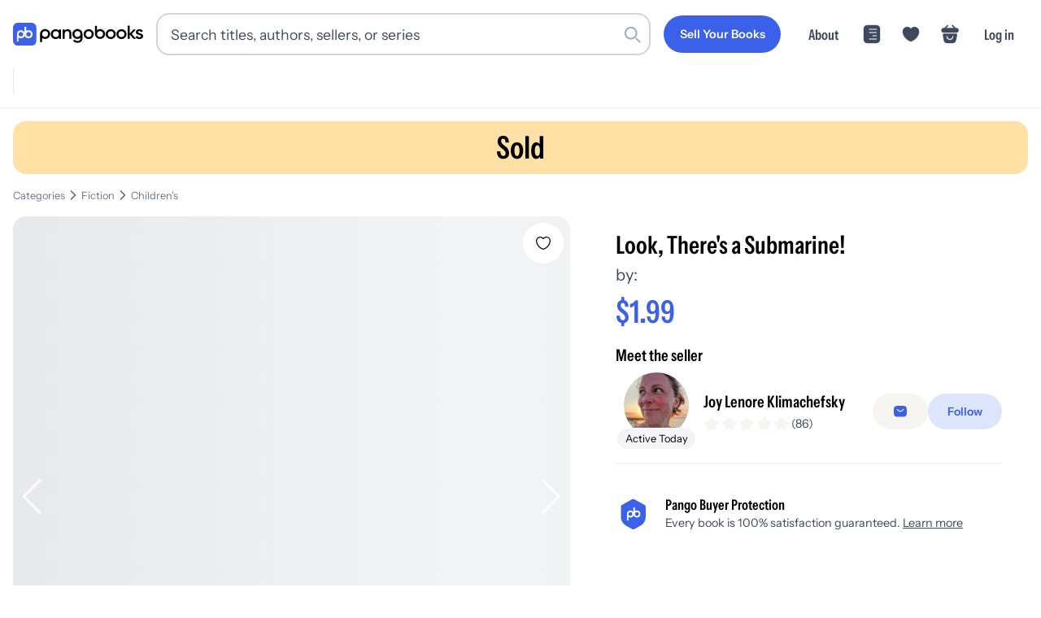

--- FILE ---
content_type: application/javascript; charset=utf-8
request_url: https://pangobooks.com/_next/static/chunks/fa137aba4960f62e.js
body_size: 19355
content:
(globalThis.TURBOPACK||(globalThis.TURBOPACK=[])).push(["object"==typeof document?document.currentScript:void 0,849575,(e,t,r)=>{"use strict";Object.defineProperty(r,"__esModule",{value:!0}),Object.defineProperty(r,"BloomFilter",{enumerable:!0,get:function(){return a}});class a{constructor(e,t=1e-4){this.numItems=e,this.errorRate=t,this.numBits=Math.ceil(-(e*Math.log(t))/(Math.log(2)*Math.log(2))),this.numHashes=Math.ceil(this.numBits/e*Math.log(2)),this.bitArray=Array(this.numBits).fill(0)}static from(e,t=1e-4){let r=new a(e.length,t);for(let t of e)r.add(t);return r}export(){return{numItems:this.numItems,errorRate:this.errorRate,numBits:this.numBits,numHashes:this.numHashes,bitArray:this.bitArray}}import(e){this.numItems=e.numItems,this.errorRate=e.errorRate,this.numBits=e.numBits,this.numHashes=e.numHashes,this.bitArray=e.bitArray}add(e){this.getHashValues(e).forEach(e=>{this.bitArray[e]=1})}contains(e){return this.getHashValues(e).every(e=>this.bitArray[e])}getHashValues(e){let t=[];for(let r=1;r<=this.numHashes;r++){let a=function(e){let t=0;for(let r=0;r<e.length;r++)t=Math.imul(t^e.charCodeAt(r),0x5bd1e995),t^=t>>>13,t=Math.imul(t,0x5bd1e995);return t>>>0}(`${e}${r}`)%this.numBits;t.push(a)}return t}}},957473,(e,t,r)=>{"use strict";function a(e,t=""){return("/"===e?"/index":/^\/index(\/|$)/.test(e)?`/index${e}`:e)+t}Object.defineProperty(r,"__esModule",{value:!0}),Object.defineProperty(r,"default",{enumerable:!0,get:function(){return a}})},87831,(e,t,r)=>{"use strict";let a;function n(e){return(void 0===a&&"undefined"!=typeof window&&(a=window.trustedTypes?.createPolicy("nextjs",{createHTML:e=>e,createScript:e=>e,createScriptURL:e=>e})||null),a)?.createScriptURL(e)||e}Object.defineProperty(r,"__esModule",{value:!0}),Object.defineProperty(r,"__unsafeCreateTrustedScriptURL",{enumerable:!0,get:function(){return n}}),("function"==typeof r.default||"object"==typeof r.default&&null!==r.default)&&void 0===r.default.__esModule&&(Object.defineProperty(r.default,"__esModule",{value:!0}),Object.assign(r.default,r),t.exports=r.default)},678152,(e,t,r)=>{"use strict";function a(){return""}Object.defineProperty(r,"__esModule",{value:!0}),Object.defineProperty(r,"getDeploymentIdQueryOrEmptyString",{enumerable:!0,get:function(){return a}})},309885,(e,t,r)=>{"use strict";function a(e){return e.split("/").map(e=>encodeURIComponent(e)).join("/")}Object.defineProperty(r,"__esModule",{value:!0}),Object.defineProperty(r,"encodeURIPath",{enumerable:!0,get:function(){return a}})},490758,(e,t,r)=>{"use strict";Object.defineProperty(r,"__esModule",{value:!0});var a={createRouteLoader:function(){return y},getClientBuildManifest:function(){return _},isAssetError:function(){return f},markAssetError:function(){return h}};for(var n in a)Object.defineProperty(r,n,{enumerable:!0,get:a[n]});e.r(563141),e.r(957473);let o=e.r(87831),i=e.r(808341),s=e.r(678152),l=e.r(309885);function c(e,t,r){let a,n=t.get(e);if(n)return"future"in n?n.future:Promise.resolve(n);let o=new Promise(e=>{a=e});return t.set(e,{resolve:a,future:o}),r?r().then(e=>(a(e),e)).catch(r=>{throw t.delete(e),r}):o}let u=Symbol("ASSET_LOAD_ERROR");function h(e){return Object.defineProperty(e,u,{})}function f(e){return e&&u in e}let d=function(e){try{return e=document.createElement("link"),!!window.MSInputMethodContext&&!!document.documentMode||e.relList.supports("prefetch")}catch{return!1}}(),p=()=>(0,s.getDeploymentIdQueryOrEmptyString)();function m(e,t,r){return new Promise((a,n)=>{let o=!1;e.then(e=>{o=!0,a(e)}).catch(n),(0,i.requestIdleCallback)(()=>setTimeout(()=>{o||n(r)},t))})}function _(){return self.__BUILD_MANIFEST?Promise.resolve(self.__BUILD_MANIFEST):m(new Promise(e=>{let t=self.__BUILD_MANIFEST_CB;self.__BUILD_MANIFEST_CB=()=>{e(self.__BUILD_MANIFEST),t&&t()}}),3800,h(Object.defineProperty(Error("Failed to load client build manifest"),"__NEXT_ERROR_CODE",{value:"E273",enumerable:!1,configurable:!0})))}function g(e,t){return _().then(r=>{if(!(t in r))throw h(Object.defineProperty(Error(`Failed to lookup route: ${t}`),"__NEXT_ERROR_CODE",{value:"E446",enumerable:!1,configurable:!0}));let a=r[t].map(t=>e+"/_next/"+(0,l.encodeURIPath)(t));return{scripts:a.filter(e=>e.endsWith(".js")).map(e=>(0,o.__unsafeCreateTrustedScriptURL)(e)+p()),css:a.filter(e=>e.endsWith(".css")).map(e=>e+p())}})}function y(e){let t=new Map,r=new Map,a=new Map,n=new Map;function o(e){{var t;let a=r.get(e.toString());return a?a:document.querySelector(`script[src^="${e}"]`)?Promise.resolve():(r.set(e.toString(),a=new Promise((r,a)=>{(t=document.createElement("script")).onload=r,t.onerror=()=>a(h(Object.defineProperty(Error(`Failed to load script: ${e}`),"__NEXT_ERROR_CODE",{value:"E74",enumerable:!1,configurable:!0}))),t.crossOrigin=void 0,t.src=e,document.body.appendChild(t)})),a)}}function s(e){let t=a.get(e);return t||a.set(e,t=fetch(e,{credentials:"same-origin"}).then(t=>{if(!t.ok)throw Object.defineProperty(Error(`Failed to load stylesheet: ${e}`),"__NEXT_ERROR_CODE",{value:"E189",enumerable:!1,configurable:!0});return t.text().then(t=>({href:e,content:t}))}).catch(e=>{throw h(e)})),t}return{whenEntrypoint:e=>c(e,t),onEntrypoint(e,r){(r?Promise.resolve().then(()=>r()).then(e=>({component:e&&e.default||e,exports:e}),e=>({error:e})):Promise.resolve(void 0)).then(r=>{let a=t.get(e);a&&"resolve"in a?r&&(t.set(e,r),a.resolve(r)):(r?t.set(e,r):t.delete(e),n.delete(e))})},loadRoute(r,a){return c(r,n,()=>{let n;return m(g(e,r).then(({scripts:e,css:a})=>Promise.all([t.has(r)?[]:Promise.all(e.map(o)),Promise.all(a.map(s))])).then(e=>this.whenEntrypoint(r).then(t=>({entrypoint:t,styles:e[1]}))),3800,h(Object.defineProperty(Error(`Route did not complete loading: ${r}`),"__NEXT_ERROR_CODE",{value:"E12",enumerable:!1,configurable:!0}))).then(({entrypoint:e,styles:t})=>{let r=Object.assign({styles:t},e);return"error"in e?e:r}).catch(e=>{if(a)throw e;return{error:e}}).finally(()=>n?.())})},prefetch(t){let r;return(r=navigator.connection)&&(r.saveData||/2g/.test(r.effectiveType))?Promise.resolve():g(e,t).then(e=>Promise.all(d?e.scripts.map(e=>{var t,r,a;return t=e.toString(),r="script",new Promise((e,n)=>{let o=`
      link[rel="prefetch"][href^="${t}"],
      link[rel="preload"][href^="${t}"],
      script[src^="${t}"]`;if(document.querySelector(o))return e();a=document.createElement("link"),r&&(a.as=r),a.rel="prefetch",a.crossOrigin=void 0,a.onload=e,a.onerror=()=>n(h(Object.defineProperty(Error(`Failed to prefetch: ${t}`),"__NEXT_ERROR_CODE",{value:"E268",enumerable:!1,configurable:!0}))),a.href=t,document.head.appendChild(a)})}):[])).then(()=>{(0,i.requestIdleCallback)(()=>this.loadRoute(t,!0).catch(()=>{}))}).catch(()=>{})}}}("function"==typeof r.default||"object"==typeof r.default&&null!==r.default)&&void 0===r.default.__esModule&&(Object.defineProperty(r.default,"__esModule",{value:!0}),Object.assign(r.default,r),t.exports=r.default)},572263,(e,t,r)=>{"use strict";function a(e){return e.replace(/\\/g,"/")}Object.defineProperty(r,"__esModule",{value:!0}),Object.defineProperty(r,"normalizePathSep",{enumerable:!0,get:function(){return a}})},881672,(e,t,r)=>{"use strict";Object.defineProperty(r,"__esModule",{value:!0}),Object.defineProperty(r,"denormalizePagePath",{enumerable:!0,get:function(){return o}});let a=e.r(977520),n=e.r(572263);function o(e){let t=(0,n.normalizePathSep)(e);return t.startsWith("/index/")&&!(0,a.isDynamicRoute)(t)?t.slice(6):"/index"!==t?t:"/"}},226098,(e,t,r)=>{"use strict";function a(){let e=Object.create(null);return{on(t,r){(e[t]||(e[t]=[])).push(r)},off(t,r){e[t]&&e[t].splice(e[t].indexOf(r)>>>0,1)},emit(t,...r){(e[t]||[]).slice().map(e=>{e(...r)})}}}Object.defineProperty(r,"__esModule",{value:!0}),Object.defineProperty(r,"default",{enumerable:!0,get:function(){return a}})},722783,(e,t,r)=>{"use strict";Object.defineProperty(r,"__esModule",{value:!0}),Object.defineProperty(r,"parseRelativeUrl",{enumerable:!0,get:function(){return o}});let a=e.r(718967),n=e.r(998183);function o(e,t,r=!0){let i=new URL("undefined"==typeof window?"http://n":(0,a.getLocationOrigin)()),s=t?new URL(t,i):e.startsWith(".")?new URL("undefined"==typeof window?"http://n":window.location.href):i,{pathname:l,searchParams:c,search:u,hash:h,href:f,origin:d}=new URL(e,s);if(d!==i.origin)throw Object.defineProperty(Error(`invariant: invalid relative URL, router received ${e}`),"__NEXT_ERROR_CODE",{value:"E159",enumerable:!1,configurable:!0});return{pathname:l,query:r?(0,n.searchParamsToUrlQuery)(c):void 0,search:u,hash:h,href:f.slice(d.length),slashes:void 0}}},873423,(e,t,r)=>{(()=>{"use strict";"undefined"!=typeof __nccwpck_require__&&(__nccwpck_require__.ab="/ROOT/node_modules/next/dist/compiled/path-to-regexp/");var e={};(()=>{function t(e,t){void 0===t&&(t={});for(var r=function(e){for(var t=[],r=0;r<e.length;){var a=e[r];if("*"===a||"+"===a||"?"===a){t.push({type:"MODIFIER",index:r,value:e[r++]});continue}if("\\"===a){t.push({type:"ESCAPED_CHAR",index:r++,value:e[r++]});continue}if("{"===a){t.push({type:"OPEN",index:r,value:e[r++]});continue}if("}"===a){t.push({type:"CLOSE",index:r,value:e[r++]});continue}if(":"===a){for(var n="",o=r+1;o<e.length;){var i=e.charCodeAt(o);if(i>=48&&i<=57||i>=65&&i<=90||i>=97&&i<=122||95===i){n+=e[o++];continue}break}if(!n)throw TypeError("Missing parameter name at ".concat(r));t.push({type:"NAME",index:r,value:n}),r=o;continue}if("("===a){var s=1,l="",o=r+1;if("?"===e[o])throw TypeError('Pattern cannot start with "?" at '.concat(o));for(;o<e.length;){if("\\"===e[o]){l+=e[o++]+e[o++];continue}if(")"===e[o]){if(0==--s){o++;break}}else if("("===e[o]&&(s++,"?"!==e[o+1]))throw TypeError("Capturing groups are not allowed at ".concat(o));l+=e[o++]}if(s)throw TypeError("Unbalanced pattern at ".concat(r));if(!l)throw TypeError("Missing pattern at ".concat(r));t.push({type:"PATTERN",index:r,value:l}),r=o;continue}t.push({type:"CHAR",index:r,value:e[r++]})}return t.push({type:"END",index:r,value:""}),t}(e),a=t.prefixes,o=void 0===a?"./":a,i=t.delimiter,s=void 0===i?"/#?":i,l=[],c=0,u=0,h="",f=function(e){if(u<r.length&&r[u].type===e)return r[u++].value},d=function(e){var t=f(e);if(void 0!==t)return t;var a=r[u],n=a.type,o=a.index;throw TypeError("Unexpected ".concat(n," at ").concat(o,", expected ").concat(e))},p=function(){for(var e,t="";e=f("CHAR")||f("ESCAPED_CHAR");)t+=e;return t},m=function(e){for(var t=0;t<s.length;t++){var r=s[t];if(e.indexOf(r)>-1)return!0}return!1},_=function(e){var t=l[l.length-1],r=e||(t&&"string"==typeof t?t:"");if(t&&!r)throw TypeError('Must have text between two parameters, missing text after "'.concat(t.name,'"'));return!r||m(r)?"[^".concat(n(s),"]+?"):"(?:(?!".concat(n(r),")[^").concat(n(s),"])+?")};u<r.length;){var g=f("CHAR"),y=f("NAME"),P=f("PATTERN");if(y||P){var v=g||"";-1===o.indexOf(v)&&(h+=v,v=""),h&&(l.push(h),h=""),l.push({name:y||c++,prefix:v,suffix:"",pattern:P||_(v),modifier:f("MODIFIER")||""});continue}var b=g||f("ESCAPED_CHAR");if(b){h+=b;continue}if(h&&(l.push(h),h=""),f("OPEN")){var v=p(),R=f("NAME")||"",E=f("PATTERN")||"",w=p();d("CLOSE"),l.push({name:R||(E?c++:""),pattern:R&&!E?_(v):E,prefix:v,suffix:w,modifier:f("MODIFIER")||""});continue}d("END")}return l}function r(e,t){void 0===t&&(t={});var r=o(t),a=t.encode,n=void 0===a?function(e){return e}:a,i=t.validate,s=void 0===i||i,l=e.map(function(e){if("object"==typeof e)return new RegExp("^(?:".concat(e.pattern,")$"),r)});return function(t){for(var r="",a=0;a<e.length;a++){var o=e[a];if("string"==typeof o){r+=o;continue}var i=t?t[o.name]:void 0,c="?"===o.modifier||"*"===o.modifier,u="*"===o.modifier||"+"===o.modifier;if(Array.isArray(i)){if(!u)throw TypeError('Expected "'.concat(o.name,'" to not repeat, but got an array'));if(0===i.length){if(c)continue;throw TypeError('Expected "'.concat(o.name,'" to not be empty'))}for(var h=0;h<i.length;h++){var f=n(i[h],o);if(s&&!l[a].test(f))throw TypeError('Expected all "'.concat(o.name,'" to match "').concat(o.pattern,'", but got "').concat(f,'"'));r+=o.prefix+f+o.suffix}continue}if("string"==typeof i||"number"==typeof i){var f=n(String(i),o);if(s&&!l[a].test(f))throw TypeError('Expected "'.concat(o.name,'" to match "').concat(o.pattern,'", but got "').concat(f,'"'));r+=o.prefix+f+o.suffix;continue}if(!c){var d=u?"an array":"a string";throw TypeError('Expected "'.concat(o.name,'" to be ').concat(d))}}return r}}function a(e,t,r){void 0===r&&(r={});var a=r.decode,n=void 0===a?function(e){return e}:a;return function(r){var a=e.exec(r);if(!a)return!1;for(var o=a[0],i=a.index,s=Object.create(null),l=1;l<a.length;l++)!function(e){if(void 0!==a[e]){var r=t[e-1];"*"===r.modifier||"+"===r.modifier?s[r.name]=a[e].split(r.prefix+r.suffix).map(function(e){return n(e,r)}):s[r.name]=n(a[e],r)}}(l);return{path:o,index:i,params:s}}}function n(e){return e.replace(/([.+*?=^!:${}()[\]|/\\])/g,"\\$1")}function o(e){return e&&e.sensitive?"":"i"}function i(e,t,r){void 0===r&&(r={});for(var a=r.strict,i=void 0!==a&&a,s=r.start,l=r.end,c=r.encode,u=void 0===c?function(e){return e}:c,h=r.delimiter,f=r.endsWith,d="[".concat(n(void 0===f?"":f),"]|$"),p="[".concat(n(void 0===h?"/#?":h),"]"),m=void 0===s||s?"^":"",_=0;_<e.length;_++){var g=e[_];if("string"==typeof g)m+=n(u(g));else{var y=n(u(g.prefix)),P=n(u(g.suffix));if(g.pattern)if(t&&t.push(g),y||P)if("+"===g.modifier||"*"===g.modifier){var v="*"===g.modifier?"?":"";m+="(?:".concat(y,"((?:").concat(g.pattern,")(?:").concat(P).concat(y,"(?:").concat(g.pattern,"))*)").concat(P,")").concat(v)}else m+="(?:".concat(y,"(").concat(g.pattern,")").concat(P,")").concat(g.modifier);else{if("+"===g.modifier||"*"===g.modifier)throw TypeError('Can not repeat "'.concat(g.name,'" without a prefix and suffix'));m+="(".concat(g.pattern,")").concat(g.modifier)}else m+="(?:".concat(y).concat(P,")").concat(g.modifier)}}if(void 0===l||l)i||(m+="".concat(p,"?")),m+=r.endsWith?"(?=".concat(d,")"):"$";else{var b=e[e.length-1],R="string"==typeof b?p.indexOf(b[b.length-1])>-1:void 0===b;i||(m+="(?:".concat(p,"(?=").concat(d,"))?")),R||(m+="(?=".concat(p,"|").concat(d,")"))}return new RegExp(m,o(r))}function s(e,r,a){if(e instanceof RegExp){var n;if(!r)return e;for(var l=/\((?:\?<(.*?)>)?(?!\?)/g,c=0,u=l.exec(e.source);u;)r.push({name:u[1]||c++,prefix:"",suffix:"",modifier:"",pattern:""}),u=l.exec(e.source);return e}return Array.isArray(e)?(n=e.map(function(e){return s(e,r,a).source}),new RegExp("(?:".concat(n.join("|"),")"),o(a))):i(t(e,a),r,a)}Object.defineProperty(e,"__esModule",{value:!0}),e.pathToRegexp=e.tokensToRegexp=e.regexpToFunction=e.match=e.tokensToFunction=e.compile=e.parse=void 0,e.parse=t,e.compile=function(e,a){return r(t(e,a),a)},e.tokensToFunction=r,e.match=function(e,t){var r=[];return a(s(e,r,t),r,t)},e.regexpToFunction=a,e.tokensToRegexp=i,e.pathToRegexp=s})(),t.exports=e})()},268280,(e,t,r)=>{"use strict";Object.defineProperty(r,"__esModule",{value:!0});var a={PARAM_SEPARATOR:function(){return o},hasAdjacentParameterIssues:function(){return i},normalizeAdjacentParameters:function(){return s},normalizeTokensForRegexp:function(){return l},stripNormalizedSeparators:function(){return c},stripParameterSeparators:function(){return u}};for(var n in a)Object.defineProperty(r,n,{enumerable:!0,get:a[n]});let o="_NEXTSEP_";function i(e){return"string"==typeof e&&!!(/\/\(\.{1,3}\):[^/\s]+/.test(e)||/:[a-zA-Z_][a-zA-Z0-9_]*:[a-zA-Z_][a-zA-Z0-9_]*/.test(e))}function s(e){let t=e;return(t=t.replace(/(\([^)]*\)):([^/\s]+)/g,`$1${o}:$2`)).replace(/:([^:/\s)]+)(?=:)/g,`:$1${o}`)}function l(e){return e.map(e=>"object"==typeof e&&null!==e&&"modifier"in e&&("*"===e.modifier||"+"===e.modifier)&&"prefix"in e&&"suffix"in e&&""===e.prefix&&""===e.suffix?{...e,prefix:"/"}:e)}function c(e){return e.replace(RegExp(`\\)${o}`,"g"),")")}function u(e){let t={};for(let[r,a]of Object.entries(e))"string"==typeof a?t[r]=a.replace(RegExp(`^${o}`),""):Array.isArray(a)?t[r]=a.map(e=>"string"==typeof e?e.replace(RegExp(`^${o}`),""):e):t[r]=a;return t}},475957,(e,t,r)=>{"use strict";Object.defineProperty(r,"__esModule",{value:!0});var a={safeCompile:function(){return l},safePathToRegexp:function(){return s},safeRegexpToFunction:function(){return c},safeRouteMatcher:function(){return u}};for(var n in a)Object.defineProperty(r,n,{enumerable:!0,get:a[n]});let o=e.r(873423),i=e.r(268280);function s(e,t,r){if("string"!=typeof e)return(0,o.pathToRegexp)(e,t,r);let a=(0,i.hasAdjacentParameterIssues)(e),n=a?(0,i.normalizeAdjacentParameters)(e):e;try{return(0,o.pathToRegexp)(n,t,r)}catch(n){if(!a)try{let a=(0,i.normalizeAdjacentParameters)(e);return(0,o.pathToRegexp)(a,t,r)}catch(e){}throw n}}function l(e,t){let r=(0,i.hasAdjacentParameterIssues)(e),a=r?(0,i.normalizeAdjacentParameters)(e):e;try{let e=(0,o.compile)(a,t);if(r)return t=>(0,i.stripNormalizedSeparators)(e(t));return e}catch(a){if(!r)try{let r=(0,i.normalizeAdjacentParameters)(e),a=(0,o.compile)(r,t);return e=>(0,i.stripNormalizedSeparators)(a(e))}catch(e){}throw a}}function c(e,t){let r=(0,o.regexpToFunction)(e,t||[]);return e=>{let t=r(e);return!!t&&{...t,params:(0,i.stripParameterSeparators)(t.params)}}}function u(e){return t=>{let r=e(t);return!!r&&(0,i.stripParameterSeparators)(r)}}},841820,(e,t,r)=>{"use strict";Object.defineProperty(r,"__esModule",{value:!0}),Object.defineProperty(r,"getRouteMatcher",{enumerable:!0,get:function(){return o}});let a=e.r(718967),n=e.r(475957);function o({re:e,groups:t}){return(0,n.safeRouteMatcher)(r=>{let n=e.exec(r);if(!n)return!1;let o=e=>{try{return decodeURIComponent(e)}catch{throw Object.defineProperty(new a.DecodeError("failed to decode param"),"__NEXT_ERROR_CODE",{value:"E528",enumerable:!1,configurable:!0})}},i={};for(let[e,r]of Object.entries(t)){let t=n[r.pos];void 0!==t&&(r.repeat?i[e]=t.split("/").map(e=>o(e)):i[e]=o(t))}return i})}},2160,(e,t,r)=>{"use strict";Object.defineProperty(r,"__esModule",{value:!0}),Object.defineProperty(r,"escapeStringRegexp",{enumerable:!0,get:function(){return o}});let a=/[|\\{}()[\]^$+*?.-]/,n=/[|\\{}()[\]^$+*?.-]/g;function o(e){return a.test(e)?e.replace(n,"\\$&"):e}},370422,(e,t,r)=>{"use strict";Object.defineProperty(r,"__esModule",{value:!0}),Object.defineProperty(r,"parseLoaderTree",{enumerable:!0,get:function(){return n}});let a=e.r(813258);function n(e){let[t,r,n]=e,{layout:o,template:i}=n,{page:s}=n;s=t===a.DEFAULT_SEGMENT_KEY?n.defaultPage:s;let l=o?.[1]||i?.[1]||s?.[1];return{page:s,segment:t,modules:n,conventionPath:l,parallelRoutes:r}}},401643,(e,t,r)=>{"use strict";Object.defineProperty(r,"__esModule",{value:!0});var a={getParamProperties:function(){return l},getSegmentParam:function(){return i},isCatchAll:function(){return s}};for(var n in a)Object.defineProperty(r,n,{enumerable:!0,get:a[n]});let o=e.r(591463);function i(e){let t=o.INTERCEPTION_ROUTE_MARKERS.find(t=>e.startsWith(t));return(t&&(e=e.slice(t.length)),e.startsWith("[[...")&&e.endsWith("]]"))?{type:"optional-catchall",param:e.slice(5,-2)}:e.startsWith("[...")&&e.endsWith("]")?{type:t?`catchall-intercepted-${t}`:"catchall",param:e.slice(4,-1)}:e.startsWith("[")&&e.endsWith("]")?{type:t?`dynamic-intercepted-${t}`:"dynamic",param:e.slice(1,-1)}:null}function s(e){return"catchall"===e||"catchall-intercepted-(..)(..)"===e||"catchall-intercepted-(.)"===e||"catchall-intercepted-(..)"===e||"catchall-intercepted-(...)"===e||"optional-catchall"===e}function l(e){let t=!1,r=!1;switch(e){case"catchall":case"catchall-intercepted-(..)(..)":case"catchall-intercepted-(.)":case"catchall-intercepted-(..)":case"catchall-intercepted-(...)":t=!0;break;case"optional-catchall":t=!0,r=!0}return{repeat:t,optional:r}}},753015,(e,t,r)=>{"use strict";Object.defineProperty(r,"__esModule",{value:!0});var a={PARAMETER_PATTERN:function(){return u},getDynamicParam:function(){return c},interpolateParallelRouteParams:function(){return l},parseMatchedParameter:function(){return f},parseParameter:function(){return h}};for(var n in a)Object.defineProperty(r,n,{enumerable:!0,get:a[n]});let o=e.r(312718),i=e.r(370422),s=e.r(401643);function l(e,t,r,a){let n=structuredClone(t),o=[{tree:e,depth:0}],l=r.split("/").slice(1);for(;o.length>0;){let{tree:e,depth:t}=o.pop(),{segment:r,parallelRoutes:c}=(0,i.parseLoaderTree)(e),u=(0,s.getSegmentParam)(r);if(u&&!n.hasOwnProperty(u.param)&&!a?.has(u.param))switch(u.type){case"catchall":case"optional-catchall":case"catchall-intercepted-(..)(..)":case"catchall-intercepted-(.)":case"catchall-intercepted-(..)":case"catchall-intercepted-(...)":let h=l.slice(t).flatMap(e=>{let t=(0,s.getSegmentParam)(e);return t?n[t.param]:e}).filter(e=>void 0!==e);h.length>0&&(n[u.param]=h);break;case"dynamic":case"dynamic-intercepted-(..)(..)":case"dynamic-intercepted-(.)":case"dynamic-intercepted-(..)":case"dynamic-intercepted-(...)":if(t<l.length){let e=l[t],r=(0,s.getSegmentParam)(e);n[u.param]=r?n[r.param]:e}break;default:u.type}let f=t;for(let e of(!(r.startsWith("(")&&r.endsWith(")"))&&""!==r&&f++,Object.values(c)))o.push({tree:e,depth:f})}return n}function c(e,t,r,a){let n=function(e,t,r){let a=e[t];if(r?.has(t)){let[e]=r.get(t);a=e}else Array.isArray(a)?a=a.map(e=>encodeURIComponent(e)):"string"==typeof a&&(a=encodeURIComponent(a));return a}(e,t,a);if(!n||0===n.length){if("oc"===r)return{param:t,value:null,type:r,treeSegment:[t,"",r]};throw Object.defineProperty(new o.InvariantError(`Missing value for segment key: "${t}" with dynamic param type: ${r}`),"__NEXT_ERROR_CODE",{value:"E864",enumerable:!1,configurable:!0})}return{param:t,value:n,treeSegment:[t,Array.isArray(n)?n.join("/"):n,r],type:r}}let u=/^([^[]*)\[((?:\[[^\]]*\])|[^\]]+)\](.*)$/;function h(e){let t=e.match(u);return t?f(t[2]):f(e)}function f(e){let t=e.startsWith("[")&&e.endsWith("]");t&&(e=e.slice(1,-1));let r=e.startsWith("...");return r&&(e=e.slice(3)),{key:e,repeat:r,optional:t}}},862735,(e,t,r)=>{"use strict";Object.defineProperty(r,"__esModule",{value:!0});var a={getNamedMiddlewareRegex:function(){return m},getNamedRouteRegex:function(){return p},getRouteRegex:function(){return h}};for(var n in a)Object.defineProperty(r,n,{enumerable:!0,get:a[n]});let o=e.r(663416),i=e.r(591463),s=e.r(2160),l=e.r(938281),c=e.r(753015);function u(e,t,r){let a={},n=1,o=[];for(let u of(0,l.removeTrailingSlash)(e).slice(1).split("/")){let e=i.INTERCEPTION_ROUTE_MARKERS.find(e=>u.startsWith(e)),l=u.match(c.PARAMETER_PATTERN);if(e&&l&&l[2]){let{key:t,optional:r,repeat:i}=(0,c.parseMatchedParameter)(l[2]);a[t]={pos:n++,repeat:i,optional:r},o.push(`/${(0,s.escapeStringRegexp)(e)}([^/]+?)`)}else if(l&&l[2]){let{key:e,repeat:t,optional:i}=(0,c.parseMatchedParameter)(l[2]);a[e]={pos:n++,repeat:t,optional:i},r&&l[1]&&o.push(`/${(0,s.escapeStringRegexp)(l[1])}`);let u=t?i?"(?:/(.+?))?":"/(.+?)":"/([^/]+?)";r&&l[1]&&(u=u.substring(1)),o.push(u)}else o.push(`/${(0,s.escapeStringRegexp)(u)}`);t&&l&&l[3]&&o.push((0,s.escapeStringRegexp)(l[3]))}return{parameterizedRoute:o.join(""),groups:a}}function h(e,{includeSuffix:t=!1,includePrefix:r=!1,excludeOptionalTrailingSlash:a=!1}={}){let{parameterizedRoute:n,groups:o}=u(e,t,r),i=n;return a||(i+="(?:/)?"),{re:RegExp(`^${i}$`),groups:o}}function f({interceptionMarker:e,getSafeRouteKey:t,segment:r,routeKeys:a,keyPrefix:n,backreferenceDuplicateKeys:o}){let i,{key:l,optional:u,repeat:h}=(0,c.parseMatchedParameter)(r),f=l.replace(/\W/g,"");n&&(f=`${n}${f}`);let d=!1;(0===f.length||f.length>30)&&(d=!0),isNaN(parseInt(f.slice(0,1)))||(d=!0),d&&(f=t());let p=f in a;n?a[f]=`${n}${l}`:a[f]=l;let m=e?(0,s.escapeStringRegexp)(e):"";return i=p&&o?`\\k<${f}>`:h?`(?<${f}>.+?)`:`(?<${f}>[^/]+?)`,{key:l,pattern:u?`(?:/${m}${i})?`:`/${m}${i}`,cleanedKey:f,optional:u,repeat:h}}function d(e,t,r,a,n,u={names:{},intercepted:{}}){let h,p=(h=0,()=>{let e="",t=++h;for(;t>0;)e+=String.fromCharCode(97+(t-1)%26),t=Math.floor((t-1)/26);return e}),m={},_=[],g=[];for(let h of(u=structuredClone(u),(0,l.removeTrailingSlash)(e).slice(1).split("/"))){let e,l=i.INTERCEPTION_ROUTE_MARKERS.some(e=>h.startsWith(e)),d=h.match(c.PARAMETER_PATTERN),y=l?d?.[1]:void 0;if(y&&d?.[2]?(e=t?o.NEXT_INTERCEPTION_MARKER_PREFIX:void 0,u.intercepted[d[2]]=y):e=d?.[2]&&u.intercepted[d[2]]?t?o.NEXT_INTERCEPTION_MARKER_PREFIX:void 0:t?o.NEXT_QUERY_PARAM_PREFIX:void 0,y&&d&&d[2]){let{key:t,pattern:r,cleanedKey:a,repeat:o,optional:i}=f({getSafeRouteKey:p,interceptionMarker:y,segment:d[2],routeKeys:m,keyPrefix:e,backreferenceDuplicateKeys:n});_.push(r),g.push(`/${d[1]}:${u.names[t]??a}${o?i?"*":"+":""}`),u.names[t]??=a}else if(d&&d[2]){a&&d[1]&&(_.push(`/${(0,s.escapeStringRegexp)(d[1])}`),g.push(`/${d[1]}`));let{key:t,pattern:r,cleanedKey:o,repeat:i,optional:l}=f({getSafeRouteKey:p,segment:d[2],routeKeys:m,keyPrefix:e,backreferenceDuplicateKeys:n}),c=r;a&&d[1]&&(c=c.substring(1)),_.push(c),g.push(`/:${u.names[t]??o}${i?l?"*":"+":""}`),u.names[t]??=o}else _.push(`/${(0,s.escapeStringRegexp)(h)}`),g.push(`/${h}`);r&&d&&d[3]&&(_.push((0,s.escapeStringRegexp)(d[3])),g.push(d[3]))}return{namedParameterizedRoute:_.join(""),routeKeys:m,pathToRegexpPattern:g.join(""),reference:u}}function p(e,t){let r=d(e,t.prefixRouteKeys,t.includeSuffix??!1,t.includePrefix??!1,t.backreferenceDuplicateKeys??!1,t.reference),a=r.namedParameterizedRoute;return t.excludeOptionalTrailingSlash||(a+="(?:/)?"),{...h(e,t),namedRegex:`^${a}$`,routeKeys:r.routeKeys,pathToRegexpPattern:r.pathToRegexpPattern,reference:r.reference}}function m(e,t){let{parameterizedRoute:r}=u(e,!1,!1),{catchAll:a=!0}=t;if("/"===r)return{namedRegex:`^/${a?".*":""}$`};let{namedParameterizedRoute:n}=d(e,!1,!1,!1,!1,void 0);return{namedRegex:`^${n}${a?"(?:(/.*)?)":""}$`}}},885305,(e,t,r)=>{"use strict";Object.defineProperty(r,"__esModule",{value:!0}),Object.defineProperty(r,"detectDomainLocale",{enumerable:!0,get:function(){return a}});let a=(...e)=>{};("function"==typeof r.default||"object"==typeof r.default&&null!==r.default)&&void 0===r.default.__esModule&&(Object.defineProperty(r.default,"__esModule",{value:!0}),Object.assign(r.default,r),t.exports=r.default)},535192,(e,t,r)=>{"use strict";Object.defineProperty(r,"__esModule",{value:!0}),Object.defineProperty(r,"addLocale",{enumerable:!0,get:function(){return a}}),e.r(82823);let a=(e,...t)=>e;("function"==typeof r.default||"object"==typeof r.default&&null!==r.default)&&void 0===r.default.__esModule&&(Object.defineProperty(r.default,"__esModule",{value:!0}),Object.assign(r.default,r),t.exports=r.default)},827018,(e,t,r)=>{"use strict";function a(e,t){return e}Object.defineProperty(r,"__esModule",{value:!0}),Object.defineProperty(r,"removeLocale",{enumerable:!0,get:function(){return a}}),e.r(572463),("function"==typeof r.default||"object"==typeof r.default&&null!==r.default)&&void 0===r.default.__esModule&&(Object.defineProperty(r.default,"__esModule",{value:!0}),Object.assign(r.default,r),t.exports=r.default)},18556,(e,t,r)=>{"use strict";function a(e,t){let r={};return Object.keys(e).forEach(a=>{t.includes(a)||(r[a]=e[a])}),r}Object.defineProperty(r,"__esModule",{value:!0}),Object.defineProperty(r,"omit",{enumerable:!0,get:function(){return a}})},51506,(e,t,r)=>{"use strict";Object.defineProperty(r,"__esModule",{value:!0}),Object.defineProperty(r,"interpolateAs",{enumerable:!0,get:function(){return o}});let a=e.r(841820),n=e.r(862735);function o(e,t,r){let o="",i=(0,n.getRouteRegex)(e),s=i.groups,l=(t!==e?(0,a.getRouteMatcher)(i)(t):"")||r;o=e;let c=Object.keys(s);return c.every(e=>{let t=l[e]||"",{repeat:r,optional:a}=s[e],n=`[${r?"...":""}${e}]`;return a&&(n=`${!t?"/":""}[${n}]`),r&&!Array.isArray(t)&&(t=[t]),(a||e in l)&&(o=o.replace(n,r?t.map(e=>encodeURIComponent(e)).join("/"):encodeURIComponent(t))||"/")})||(o=""),{params:c,result:o}}},57192,(e,t,r)=>{"use strict";Object.defineProperty(r,"__esModule",{value:!0}),Object.defineProperty(r,"resolveHref",{enumerable:!0,get:function(){return d}});let a=e.r(998183),n=e.r(195057),o=e.r(18556),i=e.r(718967),s=e.r(82823),l=e.r(573668),c=e.r(977520),u=e.r(51506),h=e.r(862735),f=e.r(841820);function d(e,t,r){let d,p="string"==typeof t?t:(0,n.formatWithValidation)(t),m=p.match(/^[a-z][a-z0-9+.-]*:\/\//i),_=m?p.slice(m[0].length):p;if((_.split("?",1)[0]||"").match(/(\/\/|\\)/)){console.error(`Invalid href '${p}' passed to next/router in page: '${e.pathname}'. Repeated forward-slashes (//) or backslashes \\ are not valid in the href.`);let t=(0,i.normalizeRepeatedSlashes)(_);p=(m?m[0]:"")+t}if(!(0,l.isLocalURL)(p))return r?[p]:p;try{let t=p.startsWith("#")?e.asPath:e.pathname;if(p.startsWith("?")&&(t=e.asPath,(0,c.isDynamicRoute)(e.pathname))){t=e.pathname;let r=(0,h.getRouteRegex)(e.pathname);(0,f.getRouteMatcher)(r)(e.asPath)||(t=e.asPath)}d=new URL(t,"http://n")}catch(e){d=new URL("/","http://n")}try{let e=new URL(p,d);e.pathname=(0,s.normalizePathTrailingSlash)(e.pathname);let t="";if((0,c.isDynamicRoute)(e.pathname)&&e.searchParams&&r){let r=(0,a.searchParamsToUrlQuery)(e.searchParams),{result:i,params:s}=(0,u.interpolateAs)(e.pathname,e.pathname,r);i&&(t=(0,n.formatWithValidation)({pathname:i,hash:e.hash,query:(0,o.omit)(r,s)}))}let i=e.origin===d.origin?e.href.slice(e.origin.length):e.href;return r?[i,t||i]:i}catch(e){return r?[p]:p}}("function"==typeof r.default||"object"==typeof r.default&&null!==r.default)&&void 0===r.default.__esModule&&(Object.defineProperty(r.default,"__esModule",{value:!0}),Object.assign(r.default,r),t.exports=r.default)},210648,(e,t,r)=>{"use strict";function a(e){return"/api"===e||!!(null==e?void 0:e.startsWith("/api/"))}Object.defineProperty(r,"__esModule",{value:!0}),Object.defineProperty(r,"isAPIRoute",{enumerable:!0,get:function(){return a}})},865941,(e,t,r)=>{"use strict";function a(e,t){let r=Object.keys(e);if(r.length!==Object.keys(t).length)return!1;for(let a=r.length;a--;){let n=r[a];if("query"===n){let r=Object.keys(e.query);if(r.length!==Object.keys(t.query).length)return!1;for(let a=r.length;a--;){let n=r[a];if(!t.query.hasOwnProperty(n)||e.query[n]!==t.query[n])return!1}}else if(!t.hasOwnProperty(n)||e[n]!==t[n])return!1}return!0}Object.defineProperty(r,"__esModule",{value:!0}),Object.defineProperty(r,"compareRouterStates",{enumerable:!0,get:function(){return a}})},509793,(e,t,r)=>{"use strict";Object.defineProperty(r,"__esModule",{value:!0});var a={createKey:function(){return q},default:function(){return V},matchesMiddleware:function(){return U}};for(var n in a)Object.defineProperty(r,n,{enumerable:!0,get:a[n]});let o=e.r(563141),i=e.r(151836),s=e.r(938281),l=e.r(490758),c=e.r(479520),u=i._(e.r(302023)),h=e.r(881672),f=e.r(927711),d=o._(e.r(226098)),p=e.r(718967),m=e.r(285777),_=e.r(722783),g=e.r(841820),y=e.r(862735),P=e.r(195057);e.r(885305);let v=e.r(572463),b=e.r(535192),R=e.r(827018),E=e.r(387250),w=e.r(405550),O=e.r(652817),x=e.r(57192),j=e.r(210648),S=e.r(283605),T=e.r(230283),C=e.r(865941),A=e.r(573668),M=e.r(82604),N=e.r(18556),L=e.r(51506),I=e.r(491915),$=e.r(663416);function D(){return Object.assign(Object.defineProperty(Error("Route Cancelled"),"__NEXT_ERROR_CODE",{value:"E315",enumerable:!1,configurable:!0}),{cancelled:!0})}async function U(e){let t=await Promise.resolve(e.router.pageLoader.getMiddleware());if(!t)return!1;let{pathname:r}=(0,v.parsePath)(e.asPath),a=(0,O.hasBasePath)(r)?(0,E.removeBasePath)(r):r,n=(0,w.addBasePath)((0,b.addLocale)(a,e.locale));return t.some(e=>new RegExp(e.regexp).test(n))}function k(e){let t=(0,p.getLocationOrigin)();return e.startsWith(t)?e.substring(t.length):e}function H(e,t,r){let[a,n]=(0,x.resolveHref)(e,t,!0),o=(0,p.getLocationOrigin)(),i=a.startsWith(o),s=n&&n.startsWith(o);a=k(a),n=n?k(n):n;let l=i?a:(0,w.addBasePath)(a),c=r?k((0,x.resolveHref)(e,r)):n||a;return{url:l,as:s?c:(0,w.addBasePath)(c)}}function B(e,t){let r=(0,s.removeTrailingSlash)((0,h.denormalizePagePath)(e));return"/404"===r||"/_error"===r?e:(t.includes(r)||t.some(t=>{if((0,m.isDynamicRoute)(t)&&(0,y.getRouteRegex)(t).re.test(r))return e=t,!0}),(0,s.removeTrailingSlash)(e))}async function F(e){if(!await U(e)||!e.fetchData)return null;let t=await e.fetchData(),r=await function(e,t,r){let a={basePath:r.router.basePath,i18n:{locales:r.router.locales},trailingSlash:!1},n=t.headers.get("x-nextjs-rewrite"),o=n||t.headers.get("x-nextjs-matched-path"),i=t.headers.get($.MATCHED_PATH_HEADER);if(!i||o||i.includes("__next_data_catchall")||i.includes("/_error")||i.includes("/404")||(o=i),o){if(o.startsWith("/")){let t=(0,_.parseRelativeUrl)(o),i=(0,S.getNextPathnameInfo)(t.pathname,{nextConfig:a,parseData:!0}),c=(0,s.removeTrailingSlash)(i.pathname);return Promise.all([r.router.pageLoader.getPageList(),(0,l.getClientBuildManifest)()]).then(([o,{__rewrites:s}])=>{let l=(0,b.addLocale)(i.pathname,i.locale);if((0,m.isDynamicRoute)(l)||!n&&o.includes((0,f.normalizeLocalePath)((0,E.removeBasePath)(l),r.router.locales).pathname)){let r=(0,S.getNextPathnameInfo)((0,_.parseRelativeUrl)(e).pathname,{nextConfig:a,parseData:!0});t.pathname=l=(0,w.addBasePath)(r.pathname)}if(!o.includes(c)){let e=B(c,o);e!==c&&(c=e)}let u=o.includes(c)?c:B((0,f.normalizeLocalePath)((0,E.removeBasePath)(t.pathname),r.router.locales).pathname,o);if((0,m.isDynamicRoute)(u)){let e=(0,g.getRouteMatcher)((0,y.getRouteRegex)(u))(l);Object.assign(t.query,e||{})}return{type:"rewrite",parsedAs:t,resolvedHref:u}})}let t=(0,v.parsePath)(e),i=(0,T.formatNextPathnameInfo)({...(0,S.getNextPathnameInfo)(t.pathname,{nextConfig:a,parseData:!0}),defaultLocale:r.router.defaultLocale,buildId:""});return Promise.resolve({type:"redirect-external",destination:`${i}${t.query}${t.hash}`})}let c=t.headers.get("x-nextjs-redirect");if(c){if(c.startsWith("/")){let e=(0,v.parsePath)(c),t=(0,T.formatNextPathnameInfo)({...(0,S.getNextPathnameInfo)(e.pathname,{nextConfig:a,parseData:!0}),defaultLocale:r.router.defaultLocale,buildId:""});return Promise.resolve({type:"redirect-internal",newAs:`${t}${e.query}${e.hash}`,newUrl:`${t}${e.query}${e.hash}`})}return Promise.resolve({type:"redirect-external",destination:c})}return Promise.resolve({type:"next"})}(t.dataHref,t.response,e);return{dataHref:t.dataHref,json:t.json,response:t.response,text:t.text,cacheKey:t.cacheKey,effect:r}}let W=Symbol("SSG_DATA_NOT_FOUND");function X(e){try{return JSON.parse(e)}catch(e){return null}}function z({dataHref:e,inflightCache:t,isPrefetch:r,hasMiddleware:a,isServerRender:n,parseJSON:o,persistCache:i,isBackground:s,unstable_skipClientCache:c}){let{href:u}=new URL(e,window.location.href),h=s=>(function e(t,r,a){return fetch(t,{credentials:"same-origin",method:a.method||"GET",headers:Object.assign({},a.headers,{"x-nextjs-data":"1"})}).then(n=>!n.ok&&r>1&&n.status>=500?e(t,r-1,a):n)})(e,n?3:1,{headers:Object.assign({},r?{purpose:"prefetch"}:{},r&&a?{"x-middleware-prefetch":"1"}:{},{}),method:s?.method??"GET"}).then(t=>t.ok&&s?.method==="HEAD"?{dataHref:e,response:t,text:"",json:{},cacheKey:u}:t.text().then(r=>{if(!t.ok){if(a&&[301,302,307,308].includes(t.status))return{dataHref:e,response:t,text:r,json:{},cacheKey:u};if(404===t.status&&X(r)?.notFound)return{dataHref:e,json:{notFound:W},response:t,text:r,cacheKey:u};let o=Object.defineProperty(Error("Failed to load static props"),"__NEXT_ERROR_CODE",{value:"E124",enumerable:!1,configurable:!0});throw n||(0,l.markAssetError)(o),o}return{dataHref:e,json:o?X(r):null,response:t,text:r,cacheKey:u}})).then(e=>(i&&"no-cache"!==e.response.headers.get("x-middleware-cache")||delete t[u],e)).catch(e=>{throw c||delete t[u],("Failed to fetch"===e.message||"NetworkError when attempting to fetch resource."===e.message||"Load failed"===e.message)&&(0,l.markAssetError)(e),e});return c&&i?h({}).then(e=>("no-cache"!==e.response.headers.get("x-middleware-cache")&&(t[u]=Promise.resolve(e)),e)):void 0!==t[u]?t[u]:t[u]=h(s?{method:"HEAD"}:{})}function q(){return Math.random().toString(36).slice(2,10)}function G({url:e,router:t}){if(e===(0,w.addBasePath)((0,b.addLocale)(t.asPath,t.locale)))throw Object.defineProperty(Error(`Invariant: attempted to hard navigate to the same URL ${e} ${location.href}`),"__NEXT_ERROR_CODE",{value:"E282",enumerable:!1,configurable:!0});window.location.href=e}let K=({route:e,router:t})=>{let r=!1,a=t.clc=()=>{r=!0};return()=>{if(r){let t=Object.defineProperty(Error(`Abort fetching component for route: "${e}"`),"__NEXT_ERROR_CODE",{value:"E483",enumerable:!1,configurable:!0});throw t.cancelled=!0,t}a===t.clc&&(t.clc=null)}};class V{static{this.events=(0,d.default)()}constructor(e,t,r,{initialProps:a,pageLoader:n,App:o,wrapApp:i,Component:l,err:c,subscription:u,isFallback:h,locale:f,locales:d,defaultLocale:g,domainLocales:y,isPreview:v}){this.sdc={},this.sbc={},this.isFirstPopStateEvent=!0,this._key=q(),this.onPopState=e=>{let t,{isFirstPopStateEvent:r}=this;this.isFirstPopStateEvent=!1;let a=e.state;if(!a){let{pathname:e,query:t}=this;this.changeState("replaceState",(0,P.formatWithValidation)({pathname:(0,w.addBasePath)(e),query:t}),(0,p.getURL)());return}if(a.__NA)return void window.location.reload();if(!a.__N||r&&this.locale===a.options.locale&&a.as===this.asPath)return;let{url:n,as:o,options:i,key:s}=a;this._key=s;let{pathname:l}=(0,_.parseRelativeUrl)(n);this.isSsr&&o===(0,w.addBasePath)(this.asPath)&&l===(0,w.addBasePath)(this.pathname)||(!this._bps||this._bps(a))&&this.change("replaceState",n,o,Object.assign({},i,{shallow:i.shallow&&this._shallow,locale:i.locale||this.defaultLocale,_h:0}),t)};const b=(0,s.removeTrailingSlash)(e);this.components={},"/_error"!==e&&(this.components[b]={Component:l,initial:!0,props:a,err:c,__N_SSG:a&&a.__N_SSG,__N_SSP:a&&a.__N_SSP}),this.components["/_app"]={Component:o,styleSheets:[]},this.events=V.events,this.pageLoader=n;const R=(0,m.isDynamicRoute)(e)&&self.__NEXT_DATA__.autoExport;if(this.basePath="",this.sub=u,this.clc=null,this._wrapApp=i,this.isSsr=!0,this.isLocaleDomain=!1,this.isReady=!!(self.__NEXT_DATA__.gssp||self.__NEXT_DATA__.gip||self.__NEXT_DATA__.isExperimentalCompile||self.__NEXT_DATA__.appGip&&!self.__NEXT_DATA__.gsp||!R&&!self.location.search),this.state={route:b,pathname:e,query:t,asPath:R?e:r,isPreview:!!v,locale:void 0,isFallback:h},this._initialMatchesMiddlewarePromise=Promise.resolve(!1),"undefined"!=typeof window){if(!r.startsWith("//")){const a={locale:f},n=(0,p.getURL)();this._initialMatchesMiddlewarePromise=U({router:this,locale:f,asPath:n}).then(o=>(a._shouldResolveHref=r!==e,this.changeState("replaceState",o?n:(0,P.formatWithValidation)({pathname:(0,w.addBasePath)(e),query:t}),n,a),o))}window.addEventListener("popstate",this.onPopState)}}reload(){window.location.reload()}back(){window.history.back()}forward(){window.history.forward()}push(e,t,r={}){return{url:e,as:t}=H(this,e,t),this.change("pushState",e,t,r)}replace(e,t,r={}){return{url:e,as:t}=H(this,e,t),this.change("replaceState",e,t,r)}async _bfl(t,r,a,n){{if(!this._bfl_s&&!this._bfl_d){let r,o,{BloomFilter:i}=e.r(849575);try{({__routerFilterStatic:r,__routerFilterDynamic:o}=await (0,l.getClientBuildManifest)())}catch(e){if(console.error(e),n)return!0;return G({url:(0,w.addBasePath)((0,b.addLocale)(t,a||this.locale,this.defaultLocale)),router:this}),new Promise(()=>{})}let s={numItems:173,errorRate:1e-4,numBits:3317,numHashes:14,bitArray:[1,1,0,1,1,1,1,1,1,1,1,1,1,0,1,1,1,0,0,0,1,1,1,1,0,0,0,1,0,0,0,1,0,1,1,0,1,1,1,0,0,0,0,1,0,0,1,1,0,1,0,0,0,1,0,0,1,1,0,1,0,1,0,0,1,1,0,0,1,1,0,0,1,0,0,0,1,1,0,1,1,1,1,1,0,0,1,1,0,0,1,0,1,1,1,1,1,1,0,0,0,0,1,1,1,1,1,1,1,0,1,0,0,1,1,1,1,0,1,0,1,1,0,0,0,1,1,1,1,0,1,1,0,1,0,0,1,0,0,0,0,1,1,1,1,0,1,0,1,1,0,0,0,1,1,1,1,1,0,1,0,0,0,0,0,1,0,0,0,0,1,0,0,0,0,0,0,1,0,0,1,1,1,0,1,0,1,0,0,1,1,1,1,0,1,1,1,0,1,1,1,0,1,1,1,0,0,1,0,0,0,0,0,0,1,0,1,1,1,1,0,1,0,1,1,0,1,0,1,1,1,1,0,0,1,1,0,1,0,1,0,1,1,0,0,1,0,0,1,1,0,1,0,0,1,1,0,0,1,0,0,0,1,1,1,0,1,1,0,0,0,1,1,0,1,1,1,1,1,1,1,1,0,0,0,1,1,1,0,1,1,0,0,1,1,1,0,1,1,0,0,0,1,0,1,0,1,1,1,1,0,1,0,0,1,0,1,0,1,0,1,1,0,1,0,0,0,0,1,1,1,1,1,1,1,1,0,1,1,0,1,1,0,0,0,1,1,0,1,1,1,1,0,1,0,1,1,1,1,1,0,0,1,1,0,1,1,0,1,1,1,1,0,1,0,1,1,1,0,0,1,1,0,1,0,1,0,0,1,0,0,0,1,1,0,0,0,1,1,1,0,0,1,0,1,1,0,0,1,0,1,1,1,1,1,1,0,1,1,1,0,1,1,1,0,1,0,0,0,1,1,1,1,1,1,0,0,0,1,1,1,1,0,0,0,0,1,0,0,0,0,1,0,1,0,0,1,0,0,1,1,0,0,1,0,1,0,1,1,1,0,1,1,0,1,1,0,0,0,1,0,1,0,1,1,0,1,1,1,1,1,1,0,1,1,1,1,1,1,0,0,0,0,1,0,0,1,1,1,0,1,1,1,1,1,0,0,0,1,0,0,1,0,1,1,0,0,1,1,1,1,1,1,1,0,1,1,0,1,0,0,1,1,0,0,1,1,0,1,0,0,1,1,0,1,0,1,0,0,0,1,0,1,1,0,0,1,1,0,1,0,1,1,0,0,0,0,1,0,1,0,1,0,0,1,0,1,1,0,1,1,1,0,0,1,1,1,1,0,0,1,1,1,0,0,1,1,1,0,1,1,1,1,0,1,1,0,1,0,1,1,0,1,0,0,1,0,0,1,1,0,1,0,1,1,1,0,0,1,1,1,1,1,1,1,1,0,1,0,1,1,1,1,1,1,0,0,0,1,1,1,0,0,0,0,0,0,0,0,1,0,0,0,0,1,0,0,0,0,0,0,0,1,1,0,0,1,0,0,1,0,0,0,1,0,0,0,1,1,0,1,1,1,0,0,0,1,0,1,1,1,1,0,0,1,1,1,1,0,0,1,1,1,1,1,0,1,1,0,0,0,1,0,0,0,0,1,0,1,1,1,0,0,1,1,0,1,1,0,0,0,1,1,1,0,0,0,0,0,1,0,1,1,0,0,0,0,1,1,1,0,0,1,0,1,1,1,1,1,1,0,0,1,1,1,1,0,1,0,0,1,0,0,0,1,1,1,0,1,0,0,1,0,1,1,1,1,0,1,1,1,0,0,0,0,1,0,1,0,0,0,0,0,1,1,1,0,1,0,0,0,0,0,0,0,1,0,0,0,1,1,1,1,1,0,0,0,1,0,0,1,1,1,1,0,1,0,0,1,0,1,0,1,1,1,1,0,0,0,1,1,0,1,0,1,1,1,1,1,1,0,0,0,0,1,1,1,0,0,0,1,0,1,0,0,0,1,0,0,1,1,0,0,0,0,0,1,1,0,0,0,1,0,1,1,1,0,1,0,1,0,0,1,1,1,1,0,1,0,0,1,1,1,0,0,1,1,0,0,1,0,1,0,0,0,1,0,1,1,1,0,0,1,0,1,0,1,1,0,0,0,1,0,0,0,1,1,1,1,1,0,1,1,1,0,1,0,0,0,0,1,1,1,0,0,0,1,0,0,0,0,1,0,0,0,1,0,1,0,0,1,0,0,1,1,0,1,0,0,1,1,0,0,0,0,1,0,1,1,1,0,1,0,0,0,0,0,0,1,1,1,1,0,0,0,1,1,1,1,0,0,0,0,0,1,1,0,1,0,0,0,1,0,1,0,0,1,1,0,0,1,1,1,1,0,1,0,1,1,0,1,1,0,1,0,1,1,1,1,0,0,1,0,1,0,0,1,0,1,1,0,0,1,1,0,0,1,1,0,0,1,0,1,1,0,1,0,0,1,1,1,1,0,0,0,0,0,1,0,1,0,1,0,0,1,1,1,1,0,0,1,0,0,0,1,0,1,1,0,1,1,1,0,1,1,1,1,0,1,1,0,0,1,1,1,0,1,1,1,0,0,0,1,0,1,0,1,0,0,1,1,1,0,1,0,1,1,1,0,1,1,0,1,0,1,0,0,1,1,1,1,0,1,1,0,0,0,0,0,0,1,1,0,1,1,0,0,0,1,0,1,0,0,1,1,0,0,0,1,1,1,0,0,1,1,1,1,1,1,1,1,1,0,1,1,0,1,0,0,0,0,1,1,0,0,0,0,0,0,1,0,0,1,0,0,1,0,1,0,0,1,0,1,0,0,0,0,1,0,1,1,1,1,1,0,0,0,1,0,0,0,1,1,0,0,0,0,0,0,0,0,0,0,1,0,0,1,1,1,0,1,0,0,1,1,0,0,1,1,1,1,1,1,0,1,1,1,1,0,0,1,0,1,0,0,1,0,0,1,1,0,1,0,1,0,0,1,1,0,0,0,0,0,1,0,0,0,1,0,1,0,1,0,0,1,1,1,1,0,1,0,1,0,1,1,1,0,1,1,0,1,0,1,0,1,1,1,0,1,0,0,1,1,1,1,1,1,0,0,0,1,1,0,1,1,0,0,0,0,0,1,0,0,0,1,0,0,0,1,0,1,0,0,0,1,1,1,1,1,0,0,0,1,0,0,1,0,1,0,0,0,0,0,0,0,0,1,1,0,1,1,0,1,0,0,1,1,1,0,0,0,1,1,1,1,1,0,1,0,0,0,0,1,1,1,0,0,0,0,1,1,1,0,0,0,1,0,0,1,1,1,1,1,1,0,0,0,0,1,0,1,0,0,1,1,1,0,1,0,1,1,1,1,0,0,0,0,1,0,0,1,0,1,1,0,1,1,0,1,1,0,0,0,1,1,1,1,1,1,0,1,0,0,1,1,1,0,0,0,0,0,1,1,0,0,0,0,1,1,1,1,0,1,0,0,1,0,0,0,0,1,1,1,0,1,1,0,0,1,1,1,1,1,1,1,1,0,0,0,1,0,0,0,0,0,1,0,1,0,1,0,1,0,1,1,0,0,1,1,1,1,1,0,1,1,0,0,1,1,0,1,0,1,0,0,1,1,1,0,0,0,1,0,1,0,0,1,1,0,0,1,0,0,1,1,1,0,0,1,0,1,0,0,1,0,1,1,0,0,1,1,1,0,0,0,1,0,0,1,1,1,1,1,1,1,0,0,0,1,1,0,1,1,0,1,1,1,0,1,0,0,1,0,1,1,0,0,1,1,0,1,0,1,0,1,1,1,0,1,1,0,1,0,1,0,0,0,1,0,1,1,1,1,0,0,0,0,1,0,0,1,1,1,0,0,1,0,0,0,0,1,0,0,1,1,1,1,1,1,1,0,1,1,0,0,0,1,1,0,1,0,0,1,1,0,1,1,1,0,0,1,0,1,0,1,0,1,1,0,1,0,1,0,1,1,0,0,0,0,1,1,1,0,0,0,1,1,1,1,0,0,0,1,1,0,1,0,1,1,0,0,0,1,0,0,0,1,1,1,0,0,0,0,1,1,1,1,1,1,1,0,0,1,1,0,1,0,1,0,1,0,0,0,0,0,0,0,0,0,0,0,1,1,0,1,0,0,1,1,1,1,0,1,0,0,1,1,0,1,0,0,0,0,0,1,0,1,1,0,1,0,0,0,0,1,1,1,1,0,1,0,1,0,0,1,1,1,1,1,1,1,1,0,0,1,1,0,1,1,0,1,0,1,1,1,0,1,0,1,0,0,1,1,1,0,1,0,1,1,0,1,0,1,1,0,0,0,0,0,1,1,1,0,0,1,0,1,1,1,1,0,1,0,1,1,0,1,0,1,1,1,1,0,0,0,1,0,0,0,1,1,1,1,1,1,1,0,0,1,1,0,0,0,0,0,1,1,1,0,1,0,1,0,0,1,1,1,1,1,0,1,1,1,0,1,0,0,0,0,1,1,1,1,0,1,0,0,1,1,0,0,0,1,1,1,0,1,0,1,1,0,1,0,0,1,1,1,0,0,1,1,0,1,1,1,0,0,1,0,1,1,0,1,1,0,0,1,1,0,0,1,1,0,1,0,0,0,1,1,1,1,0,0,1,1,1,0,1,0,0,1,0,0,0,0,1,0,1,1,1,1,0,1,0,0,0,0,1,1,0,0,0,0,0,1,0,1,1,1,0,1,1,1,0,1,0,0,0,1,1,1,1,0,1,1,1,1,1,1,0,1,1,0,0,0,1,0,1,1,1,0,1,1,1,1,1,0,1,0,0,1,1,1,1,0,0,1,0,1,0,0,1,0,0,1,1,1,0,1,1,0,0,1,1,0,1,0,0,1,0,0,1,1,0,0,0,1,1,1,1,0,1,1,1,0,0,1,1,0,0,1,1,0,1,0,0,1,1,0,1,1,0,0,1,1,0,0,1,0,1,1,1,1,1,0,0,0,1,1,1,0,1,1,1,1,0,0,1,1,0,0,0,1,0,1,0,0,1,0,1,1,0,0,0,0,1,1,1,1,0,1,0,0,0,1,1,1,1,0,0,1,1,1,1,1,0,0,1,0,1,0,1,1,0,1,0,1,1,1,1,0,0,0,0,1,0,1,0,1,1,0,0,1,1,1,1,1,1,0,0,0,0,1,1,1,1,0,0,0,0,0,0,1,0,0,0,1,0,0,0,0,1,0,0,1,0,1,1,1,0,0,0,1,1,1,0,0,1,0,1,1,0,1,0,1,1,0,1,1,1,0,1,1,1,1,0,1,1,1,1,0,1,0,1,0,1,1,1,1,0,1,0,0,1,0,0,0,1,1,0,1,0,1,0,0,0,0,1,1,1,1,0,0,0,0,0,0,1,1,1,0,1,0,0,1,1,0,1,0,0,1,0,0,1,1,1,0,1,1,0,1,0,0,1,1,1,0,1,1,0,0,1,1,1,0,0,0,1,1,0,1,0,1,1,0,0,1,0,1,1,0,1,0,1,1,0,1,1,0,1,0,0,1,0,1,0,1,1,1,1,0,1,0,0,0,1,1,1,1,0,0,1,1,1,0,0,0,1,1,1,0,1,0,0,0,0,0,1,1,1,0,0,1,1,0,0,0,0,0,0,1,0,0,1,0,0,1,1,1,0,0,0,0,0,1,1,0,1,1,1,0,0,1,0,0,0,1,0,0,1,1,0,0,0,1,1,0,0,0,0,1,1,0,1,0,0,1,1,1,0,0,1,1,0,1,0,0,0,0,1,1,1,1,1,0,1,1,0,0,0,1,1,1,0,1,1,0,0,1,1,0,1,1,0,0,1,1,0,1,1,0,1,1,1,0,0,1,0,1,1,0,1,1,1,0,0,0,0,1,1,1,0,1,0,1,1,0,1,0,1,1,1,0,1,1,1,0,0,0,0,0,1,1,1,1,1,0,0,0,0,0,0,0,1,0,1,1,0,1,0,1,0,0,0,0,0,1,0,1,1,0,0,1,0,0,0,1,0,0,1,0,0,0,0,1,1,1,1,1,0,0,1,0,0,0,1,1,1,1,1,1,1,0,1,0,1,1,1,0,1,0,1,0,0,0,0,0,0,1,1,0,0,1,1,0,1,1,1,1,1,1,1,1,0,1,0,0,1,0,1,0,0,1,0,1,1,0,1,0,0,1,1,0,0,0,0,0,1,0,0,0,0,0,1,1,1,1,0,0,1,0,0,1,0,0,1,0,0,1,0,0,0,0,0,1,0,1,0,1,1,0,0,0,0,1,1,0,0,0,0,1,0,0,0,1,1,0,0,1,1,0,0,1,1,1,0,1,1,1,0,0,0,1,1,1,1,1,1,1,1,0,0,0,0,0,1,0,1,0,0,1,1,0,1,0,1,0,1,0,0,0,1,1,1,0,1,1,0,0,1,1,1,0,1,1,1,0,0,0,1,0,0,0,0,0,0,0,1,1,1,0,1,1,1,0,1,1,0,0,0,1,1,0,1,0,0,1,0,0,0,1,1,1,1,0,1,0,1,0,0,0,1,0,0,1,0,1,1,0,0,1,0,1,1,1,1,0,0,0,0,0,1,1,1,0,0,0,1,1,0,0,1,1,1,0,0,0,1,0,0,1,1,1,1,1,0,1,1,1,1,0,1,0,1,1,0,0,1,1,1,0,1,1,1,0,1,1,0,0,1,1,1,1,0,1,1,0,0,1,1,1,1,1,1,0,0,0,1,0,0,0,0,1,1,0,0,0,0,0,0,0,0,1,0,0,0,1,0,1,0,0,0,0,1,0,0,0,1,1,1,1,1,0,0,0,1,0,0,1,0,0,1,0,0,0,0,1,0,1,1,1,1,1,1,1,1,0,0,0,0,1,0,1,0,1,0,0,0,0,0,0,1,1,0,0,0,1,1,1,0,1,1,1,1,1,1,0,1,1,0,0,0,0,1,0,1,1,1,0,1,0,1,0,1,0,1,1,1,0,0,1,0,1,1,0,0,1,0,1,1,1,1,0,1,1,1,0,1,1,0,0,0,0,1,0,1,1,0,1,0,1,0,0,1,1,0,1,0,0,1,1,1,0,1,0,1,1,0,1,1,1,1,0,0,0,1,0,1,1,0,1,1,0,0,0,1,0,0,0,1,0,0,1,1,0,0,0,0,0,0,0,1,1,1,1,0,1,0,0,1,1,0,0,1,1,1,1,1,1,1,0,0,1,0,0,1,0,0,0,0,1,1,1,1,1,0,0,1,1,1,0,1,0,0,0,0,0,1,1,1,0,0,0,1,1,0,0,0,0,1,0,0,0,0,0,0,1,1,0,1,0,0,0,1,1,1,1,1,0,0,1,0,1,1,1,0,0,1,0,0,1,1,1,0,0,0,0,1,0,1,0,1,0,1,0,0,0,0,1,1,1,1,0,0,1,0,1,1,1,0,1,1,0,0,1,1,1]};!r&&s&&(r=s||void 0);let c={numItems:19,errorRate:1e-4,numBits:365,numHashes:14,bitArray:[1,1,0,0,0,0,0,0,1,1,1,0,0,1,0,0,0,0,1,0,0,0,1,0,0,0,1,1,1,1,1,1,0,1,1,0,1,0,1,1,0,0,0,1,0,1,1,1,1,0,0,1,0,0,1,0,1,0,1,0,1,1,1,1,1,1,0,0,1,1,0,1,1,1,1,0,1,1,0,1,0,0,1,1,0,1,0,1,1,0,0,0,0,1,0,0,0,0,0,0,0,0,0,1,0,0,1,0,1,1,1,1,0,1,1,1,1,0,0,1,1,0,1,1,0,1,1,1,1,0,1,0,1,0,1,1,0,0,0,0,1,0,1,1,0,1,0,1,1,1,1,0,1,1,1,1,1,1,0,0,1,0,1,1,1,0,0,0,1,0,1,1,0,1,1,0,0,0,0,1,0,1,0,0,1,0,0,0,1,0,0,0,1,0,1,1,1,0,1,1,0,1,1,1,1,1,1,1,0,0,0,1,1,0,1,0,0,1,0,1,1,1,1,0,0,0,1,1,0,0,1,1,0,0,0,0,0,0,1,0,1,0,0,0,0,0,1,1,1,1,0,1,1,0,1,1,0,1,0,0,0,1,0,0,0,0,0,0,0,1,0,1,1,1,1,0,0,1,1,1,1,0,0,0,0,1,1,0,1,0,1,1,1,0,0,0,1,1,0,0,1,0,0,1,1,0,1,0,1,1,0,1,0,1,0,1,0,1,1,1,1,1,1,0,1,0,1,0,0,1,1,0,0,0,1,0,0,0,1,1,0,0,1,1,0,1,1,1,1,1,0,0,1,1,1,0,1,0,1,1,0,0,1,1,0]};!o&&c&&(o=c||void 0),r?.numHashes&&(this._bfl_s=new i(r.numItems,r.errorRate),this._bfl_s.import(r)),o?.numHashes&&(this._bfl_d=new i(o.numItems,o.errorRate),this._bfl_d.import(o))}let o=!1,i=!1;for(let{as:e,allowMatchCurrent:l}of[{as:t},{as:r}])if(e){let r=(0,s.removeTrailingSlash)(new URL(e,"http://n").pathname),c=(0,w.addBasePath)((0,b.addLocale)(r,a||this.locale));if(l||r!==(0,s.removeTrailingSlash)(new URL(this.asPath,"http://n").pathname)){for(let e of(o=o||!!this._bfl_s?.contains(r)||!!this._bfl_s?.contains(c),[r,c])){let t=e.split("/");for(let e=0;!i&&e<t.length+1;e++){let r=t.slice(0,e).join("/");if(r&&this._bfl_d?.contains(r)){i=!0;break}}}if(o||i){if(n)return!0;return G({url:(0,w.addBasePath)((0,b.addLocale)(t,a||this.locale,this.defaultLocale)),router:this}),new Promise(()=>{})}}}}return!1}async change(e,t,r,a,n){let o,i;if(!(0,A.isLocalURL)(t))return G({url:t,router:this}),!1;let h=1===a._h;h||a.shallow||await this._bfl(r,void 0,a.locale);let f=h||a._shouldResolveHref||(0,v.parsePath)(t).pathname===(0,v.parsePath)(r).pathname,d={...this.state},x=!0!==this.isReady;this.isReady=!0;let j=this.isSsr;if(h||(this.isSsr=!1),h&&this.clc)return!1;let S=d.locale;p.ST&&performance.mark("routeChange");let{shallow:T=!1,scroll:M=!0}=a,I={shallow:T};this._inFlightRoute&&this.clc&&(j||V.events.emit("routeChangeError",D(),this._inFlightRoute,I),this.clc(),this.clc=null),r=(0,w.addBasePath)((0,b.addLocale)((0,O.hasBasePath)(r)?(0,E.removeBasePath)(r):r,a.locale,this.defaultLocale));let $=(0,R.removeLocale)((0,O.hasBasePath)(r)?(0,E.removeBasePath)(r):r,d.locale);this._inFlightRoute=r;let k=S!==d.locale;if(!h&&this.onlyAHashChange($)&&!k){d.asPath=$,V.events.emit("hashChangeStart",r,I),this.changeState(e,t,r,{...a,scroll:!1}),M&&this.scrollToHash($);try{await this.set(d,this.components[d.route],null)}catch(e){throw(0,u.default)(e)&&e.cancelled&&V.events.emit("routeChangeError",e,$,I),e}return V.events.emit("hashChangeComplete",r,I),!0}let F=(0,_.parseRelativeUrl)(t),{pathname:X,query:z}=F;try{[o,{__rewrites:i}]=await Promise.all([this.pageLoader.getPageList(),(0,l.getClientBuildManifest)(),this.pageLoader.getMiddleware()])}catch(e){return G({url:r,router:this}),!1}this.urlIsNew($)||k||(e="replaceState");let q=r;X=X?(0,s.removeTrailingSlash)((0,E.removeBasePath)(X)):X;let K=(0,s.removeTrailingSlash)(X),Q=r.startsWith("/")&&(0,_.parseRelativeUrl)(r).pathname;if(this.components[X]?.__appRouter)return G({url:r,router:this}),new Promise(()=>{});let J=!!(Q&&K!==Q&&(!(0,m.isDynamicRoute)(K)||!(0,g.getRouteMatcher)((0,y.getRouteRegex)(K))(Q))),Z=!a.shallow&&await U({asPath:r,locale:d.locale,router:this});if(h&&Z&&(f=!1),f&&"/_error"!==X&&(a._shouldResolveHref=!0,F.pathname=B(X,o),F.pathname!==X&&(X=F.pathname,F.pathname=(0,w.addBasePath)(X),Z||(t=(0,P.formatWithValidation)(F)))),!(0,A.isLocalURL)(r))return G({url:r,router:this}),!1;q=(0,R.removeLocale)((0,E.removeBasePath)(q),d.locale),K=(0,s.removeTrailingSlash)(X);let Y=!1;if((0,m.isDynamicRoute)(K)){let e=(0,_.parseRelativeUrl)(q),a=e.pathname,n=(0,y.getRouteRegex)(K);Y=(0,g.getRouteMatcher)(n)(a);let o=K===a,i=o?(0,L.interpolateAs)(K,a,z):{};if(Y&&(!o||i.result))o?r=(0,P.formatWithValidation)(Object.assign({},e,{pathname:i.result,query:(0,N.omit)(z,i.params)})):Object.assign(z,Y);else{let e=Object.keys(n.groups).filter(e=>!z[e]&&!n.groups[e].optional);if(e.length>0&&!Z)throw Object.defineProperty(Error((o?`The provided \`href\` (${t}) value is missing query values (${e.join(", ")}) to be interpolated properly. `:`The provided \`as\` value (${a}) is incompatible with the \`href\` value (${K}). `)+`Read more: https://nextjs.org/docs/messages/${o?"href-interpolation-failed":"incompatible-href-as"}`),"__NEXT_ERROR_CODE",{value:"E344",enumerable:!1,configurable:!0})}}h||V.events.emit("routeChangeStart",r,I);let ee="/404"===this.pathname||"/_error"===this.pathname;try{let i=await this.getRouteInfo({route:K,pathname:X,query:z,as:r,resolvedAs:q,routeProps:I,locale:d.locale,isPreview:d.isPreview,hasMiddleware:Z,unstable_skipClientCache:a.unstable_skipClientCache,isQueryUpdating:h&&!this.isFallback,isMiddlewareRewrite:J});if(h||a.shallow||await this._bfl(r,"resolvedAs"in i?i.resolvedAs:void 0,d.locale),"route"in i&&Z){K=X=i.route||K,I.shallow||(z=Object.assign({},i.query||{},z));let e=(0,O.hasBasePath)(F.pathname)?(0,E.removeBasePath)(F.pathname):F.pathname;if(Y&&X!==e&&Object.keys(Y).forEach(e=>{Y&&z[e]===Y[e]&&delete z[e]}),(0,m.isDynamicRoute)(X)){let e=!I.shallow&&i.resolvedAs?i.resolvedAs:(0,w.addBasePath)((0,b.addLocale)(new URL(r,location.href).pathname,d.locale),!0);(0,O.hasBasePath)(e)&&(e=(0,E.removeBasePath)(e));let t=(0,y.getRouteRegex)(X),a=(0,g.getRouteMatcher)(t)(new URL(e,location.href).pathname);a&&Object.assign(z,a)}}if("type"in i)if("redirect-internal"===i.type)return this.change(e,i.newUrl,i.newAs,a);else return G({url:i.destination,router:this}),new Promise(()=>{});let s=i.Component;if(s&&s.unstable_scriptLoader&&[].concat(s.unstable_scriptLoader()).forEach(e=>{(0,c.handleClientScriptLoad)(e.props)}),(i.__N_SSG||i.__N_SSP)&&i.props){if(i.props.pageProps&&i.props.pageProps.__N_REDIRECT){a.locale=!1;let t=i.props.pageProps.__N_REDIRECT;if(t.startsWith("/")&&!1!==i.props.pageProps.__N_REDIRECT_BASE_PATH){let r=(0,_.parseRelativeUrl)(t);r.pathname=B(r.pathname,o);let{url:n,as:i}=H(this,t,t);return this.change(e,n,i,a)}return G({url:t,router:this}),new Promise(()=>{})}if(d.isPreview=!!i.props.__N_PREVIEW,i.props.notFound===W){let e;try{await this.fetchComponent("/404"),e="/404"}catch(t){e="/_error"}if(i=await this.getRouteInfo({route:e,pathname:e,query:z,as:r,resolvedAs:q,routeProps:{shallow:!1},locale:d.locale,isPreview:d.isPreview,isNotFound:!0}),"type"in i)throw Object.defineProperty(Error("Unexpected middleware effect on /404"),"__NEXT_ERROR_CODE",{value:"E158",enumerable:!1,configurable:!0})}}h&&"/_error"===this.pathname&&self.__NEXT_DATA__.props?.pageProps?.statusCode===500&&i.props?.pageProps&&(i.props.pageProps.statusCode=500);let l=a.shallow&&d.route===(i.route??K),f=a.scroll??(!h&&!l),p=n??(f?{x:0,y:0}:null),P={...d,route:K,pathname:X,query:z,asPath:$,isFallback:!1};if(h&&ee){if(i=await this.getRouteInfo({route:this.pathname,pathname:this.pathname,query:z,as:r,resolvedAs:q,routeProps:{shallow:!1},locale:d.locale,isPreview:d.isPreview,isQueryUpdating:h&&!this.isFallback}),"type"in i)throw Object.defineProperty(Error(`Unexpected middleware effect on ${this.pathname}`),"__NEXT_ERROR_CODE",{value:"E225",enumerable:!1,configurable:!0});"/_error"===this.pathname&&self.__NEXT_DATA__.props?.pageProps?.statusCode===500&&i.props?.pageProps&&(i.props.pageProps.statusCode=500);try{await this.set(P,i,p)}catch(e){throw(0,u.default)(e)&&e.cancelled&&V.events.emit("routeChangeError",e,$,I),e}return!0}if(V.events.emit("beforeHistoryChange",r,I),this.changeState(e,t,r,a),!(h&&!p&&!x&&!k&&(0,C.compareRouterStates)(P,this.state))){try{await this.set(P,i,p)}catch(e){if(e.cancelled)i.error=i.error||e;else throw e}if(i.error)throw h||V.events.emit("routeChangeError",i.error,$,I),i.error;h||V.events.emit("routeChangeComplete",r,I),f&&/#.+$/.test(r)&&this.scrollToHash(r)}return!0}catch(e){if((0,u.default)(e)&&e.cancelled)return!1;throw e}}changeState(e,t,r,a={}){("pushState"!==e||(0,p.getURL)()!==r)&&(this._shallow=a.shallow,window.history[e]({url:t,as:r,options:a,__N:!0,key:this._key="pushState"!==e?this._key:q()},"",r))}async handleRouteInfoError(e,t,r,a,n,o){if(e.cancelled)throw e;if((0,l.isAssetError)(e)||o)throw V.events.emit("routeChangeError",e,a,n),G({url:a,router:this}),D();console.error(e);try{let a,{page:n,styleSheets:o}=await this.fetchComponent("/_error"),i={props:a,Component:n,styleSheets:o,err:e,error:e};if(!i.props)try{i.props=await this.getInitialProps(n,{err:e,pathname:t,query:r})}catch(e){console.error("Error in error page `getInitialProps`: ",e),i.props={}}return i}catch(e){return this.handleRouteInfoError((0,u.default)(e)?e:Object.defineProperty(Error(e+""),"__NEXT_ERROR_CODE",{value:"E394",enumerable:!1,configurable:!0}),t,r,a,n,!0)}}async getRouteInfo({route:e,pathname:t,query:r,as:a,resolvedAs:n,routeProps:o,locale:i,hasMiddleware:l,isPreview:c,unstable_skipClientCache:h,isQueryUpdating:d,isMiddlewareRewrite:p,isNotFound:m}){let _=e;try{let e=this.components[_];if(o.shallow&&e&&this.route===_)return e;let u=K({route:_,router:this});l&&(e=void 0);let g=!e||"initial"in e?void 0:e,y={dataHref:this.pageLoader.getDataHref({href:(0,P.formatWithValidation)({pathname:t,query:r}),skipInterpolation:!0,asPath:m?"/404":n,locale:i}),hasMiddleware:!0,isServerRender:this.isSsr,parseJSON:!0,inflightCache:d?this.sbc:this.sdc,persistCache:!c,isPrefetch:!1,unstable_skipClientCache:h,isBackground:d},v=d&&!p?null:await F({fetchData:()=>z(y),asPath:m?"/404":n,locale:i,router:this}).catch(e=>{if(d)return null;throw e});if(v&&("/_error"===t||"/404"===t)&&(v.effect=void 0),d&&(v?v.json=self.__NEXT_DATA__.props:v={json:self.__NEXT_DATA__.props}),u(),v?.effect?.type==="redirect-internal"||v?.effect?.type==="redirect-external")return v.effect;if(v?.effect?.type==="rewrite"){let a=(0,s.removeTrailingSlash)(v.effect.resolvedHref),i=await this.pageLoader.getPageList();if((!d||i.includes(a))&&(_=a,t=v.effect.resolvedHref,r={...r,...v.effect.parsedAs.query},n=(0,E.removeBasePath)((0,f.normalizeLocalePath)(v.effect.parsedAs.pathname,this.locales).pathname),e=this.components[_],o.shallow&&e&&this.route===_&&!l))return{...e,route:_}}if((0,j.isAPIRoute)(_))return G({url:a,router:this}),new Promise(()=>{});let b=g||await this.fetchComponent(_).then(e=>({Component:e.page,styleSheets:e.styleSheets,__N_SSG:e.mod.__N_SSG,__N_SSP:e.mod.__N_SSP})),R=v?.response?.headers.get("x-middleware-skip"),w=b.__N_SSG||b.__N_SSP;R&&v?.dataHref&&delete this.sdc[v.dataHref];let{props:O,cacheKey:x}=await this._getData(async()=>{if(w){if(v?.json&&!R)return{cacheKey:v.cacheKey,props:v.json};let e=v?.dataHref?v.dataHref:this.pageLoader.getDataHref({href:(0,P.formatWithValidation)({pathname:t,query:r}),asPath:n,locale:i}),a=await z({dataHref:e,isServerRender:this.isSsr,parseJSON:!0,inflightCache:R?{}:this.sdc,persistCache:!c,isPrefetch:!1,unstable_skipClientCache:h});return{cacheKey:a.cacheKey,props:a.json||{}}}return{headers:{},props:await this.getInitialProps(b.Component,{pathname:t,query:r,asPath:a,locale:i,locales:this.locales,defaultLocale:this.defaultLocale})}});return b.__N_SSP&&y.dataHref&&x&&delete this.sdc[x],this.isPreview||!b.__N_SSG||d||z(Object.assign({},y,{isBackground:!0,persistCache:!1,inflightCache:this.sbc})).catch(()=>{}),O.pageProps=Object.assign({},O.pageProps),b.props=O,b.route=_,b.query=r,b.resolvedAs=n,this.components[_]=b,b}catch(e){return this.handleRouteInfoError((0,u.getProperError)(e),t,r,a,o)}}set(e,t,r){return this.state=e,this.sub(t,this.components["/_app"].Component,r)}beforePopState(e){this._bps=e}onlyAHashChange(e){if(!this.asPath)return!1;let[t,r]=this.asPath.split("#",2),[a,n]=e.split("#",2);return!!n&&t===a&&r===n||t===a&&r!==n}scrollToHash(e){let[,t=""]=e.split("#",2);(0,I.disableSmoothScrollDuringRouteTransition)(()=>{if(""===t||"top"===t)return void window.scrollTo(0,0);let e=decodeURIComponent(t),r=document.getElementById(e);if(r)return void r.scrollIntoView();let a=document.getElementsByName(e)[0];a&&a.scrollIntoView()},{onlyHashChange:this.onlyAHashChange(e)})}urlIsNew(e){return this.asPath!==e}async prefetch(e,t=e,r={}){if("undefined"!=typeof window&&(0,M.isBot)(window.navigator.userAgent))return;let a=(0,_.parseRelativeUrl)(e),n=a.pathname,{pathname:o,query:i}=a,l=o,c=await this.pageLoader.getPageList(),u=t,h=void 0!==r.locale?r.locale||void 0:this.locale,f=await U({asPath:t,locale:h,router:this});a.pathname=B(a.pathname,c),(0,m.isDynamicRoute)(a.pathname)&&(o=a.pathname,a.pathname=o,Object.assign(i,(0,g.getRouteMatcher)((0,y.getRouteRegex)(a.pathname))((0,v.parsePath)(t).pathname)||{}),f||(e=(0,P.formatWithValidation)(a)));let d=await F({fetchData:()=>z({dataHref:this.pageLoader.getDataHref({href:(0,P.formatWithValidation)({pathname:l,query:i}),skipInterpolation:!0,asPath:u,locale:h}),hasMiddleware:!0,isServerRender:!1,parseJSON:!0,inflightCache:this.sdc,persistCache:!this.isPreview,isPrefetch:!0}),asPath:t,locale:h,router:this});if(d?.effect.type==="rewrite"&&(a.pathname=d.effect.resolvedHref,o=d.effect.resolvedHref,i={...i,...d.effect.parsedAs.query},u=d.effect.parsedAs.pathname,e=(0,P.formatWithValidation)(a)),d?.effect.type==="redirect-external")return;let p=(0,s.removeTrailingSlash)(o);await this._bfl(t,u,r.locale,!0)&&(this.components[n]={__appRouter:!0}),await Promise.all([this.pageLoader._isSsg(p).then(t=>!!t&&z({dataHref:d?.json?d?.dataHref:this.pageLoader.getDataHref({href:e,asPath:u,locale:h}),isServerRender:!1,parseJSON:!0,inflightCache:this.sdc,persistCache:!this.isPreview,isPrefetch:!0,unstable_skipClientCache:r.unstable_skipClientCache||r.priority&&!0}).then(()=>!1).catch(()=>!1)),this.pageLoader[r.priority?"loadPage":"prefetch"](p)])}async fetchComponent(e){let t=K({route:e,router:this});try{let r=await this.pageLoader.loadPage(e);return t(),r}catch(e){throw t(),e}}_getData(e){let t=!1,r=()=>{t=!0};return this.clc=r,e().then(e=>{if(r===this.clc&&(this.clc=null),t){let e=Object.defineProperty(Error("Loading initial props cancelled"),"__NEXT_ERROR_CODE",{value:"E405",enumerable:!1,configurable:!0});throw e.cancelled=!0,e}return e})}getInitialProps(e,t){let{Component:r}=this.components["/_app"],a=this._wrapApp(r);return t.AppTree=a,(0,p.loadGetInitialProps)(r,{AppTree:a,Component:e,router:this,ctx:t})}get route(){return this.state.route}get pathname(){return this.state.pathname}get query(){return this.state.query}get asPath(){return this.state.asPath}get locale(){return this.state.locale}get isFallback(){return this.state.isFallback}get isPreview(){return this.state.isPreview}}},767978,(e,t,r)=>{"use strict";Object.defineProperty(r,"__esModule",{value:!0}),Object.defineProperty(r,"default",{enumerable:!0,get:function(){return o}}),e.r(563141);let a=e.r(843476);e.r(271645);let n=e.r(90558);function o(e){function t(t){return(0,a.jsx)(e,{router:(0,n.useRouter)(),...t})}return t.getInitialProps=e.getInitialProps,t.origGetInitialProps=e.origGetInitialProps,t}("function"==typeof r.default||"object"==typeof r.default&&null!==r.default)&&void 0===r.default.__esModule&&(Object.defineProperty(r.default,"__esModule",{value:!0}),Object.assign(r.default,r),t.exports=r.default)},90558,(e,t,r)=>{"use strict";Object.defineProperty(r,"__esModule",{value:!0});var a={Router:function(){return s.default},createRouter:function(){return g},default:function(){return m},makePublicRouterInstance:function(){return y},useRouter:function(){return _},withRouter:function(){return u.default}};for(var n in a)Object.defineProperty(r,n,{enumerable:!0,get:a[n]});let o=e.r(563141),i=o._(e.r(271645)),s=o._(e.r(509793)),l=e.r(65856),c=o._(e.r(302023)),u=o._(e.r(767978)),h={router:null,readyCallbacks:[],ready(e){if(this.router)return e();"undefined"!=typeof window&&this.readyCallbacks.push(e)}},f=["pathname","route","query","asPath","components","isFallback","basePath","locale","locales","defaultLocale","isReady","isPreview","isLocaleDomain","domainLocales"],d=["push","replace","reload","back","prefetch","beforePopState"];function p(){if(!h.router)throw Object.defineProperty(Error('No router instance found.\nYou should only use "next/router" on the client side of your app.\n'),"__NEXT_ERROR_CODE",{value:"E394",enumerable:!1,configurable:!0});return h.router}Object.defineProperty(h,"events",{get:()=>s.default.events}),f.forEach(e=>{Object.defineProperty(h,e,{get:()=>p()[e]})}),d.forEach(e=>{h[e]=(...t)=>p()[e](...t)}),["routeChangeStart","beforeHistoryChange","routeChangeComplete","routeChangeError","hashChangeStart","hashChangeComplete"].forEach(e=>{h.ready(()=>{s.default.events.on(e,(...t)=>{let r=`on${e.charAt(0).toUpperCase()}${e.substring(1)}`;if(h[r])try{h[r](...t)}catch(e){console.error(`Error when running the Router event: ${r}`),console.error((0,c.default)(e)?`${e.message}
${e.stack}`:e+"")}})})});let m=h;function _(){let e=i.default.useContext(l.RouterContext);if(!e)throw Object.defineProperty(Error("NextRouter was not mounted. https://nextjs.org/docs/messages/next-router-not-mounted"),"__NEXT_ERROR_CODE",{value:"E509",enumerable:!1,configurable:!0});return e}function g(...e){return h.router=new s.default(...e),h.readyCallbacks.forEach(e=>e()),h.readyCallbacks=[],h.router}function y(e){let t={};for(let r of f){if("object"==typeof e[r]){t[r]=Object.assign(Array.isArray(e[r])?[]:{},e[r]);continue}t[r]=e[r]}return t.events=s.default.events,d.forEach(r=>{t[r]=(...t)=>e[r](...t)}),t}("function"==typeof r.default||"object"==typeof r.default&&null!==r.default)&&void 0===r.default.__esModule&&(Object.defineProperty(r.default,"__esModule",{value:!0}),Object.assign(r.default,r),t.exports=r.default)},565909,(e,t,r)=>{t.exports=e.r(90558)},587898,e=>{e.v({container:"dropdown-module-scss-module__ClUz-G__container","container-account":"dropdown-module-scss-module__ClUz-G__container-account","container-fixed-large":"dropdown-module-scss-module__ClUz-G__container-fixed-large","container-fixed-med":"dropdown-module-scss-module__ClUz-G__container-fixed-med","container-fixed-small":"dropdown-module-scss-module__ClUz-G__container-fixed-small","container-left":"dropdown-module-scss-module__ClUz-G__container-left"})},502616,490648,e=>{"use strict";var t=e.i(843476),r=e.i(343794),a=e.i(271645),n=e.i(565909);function o(){let[e,t]=(0,a.useState)(!1);return(0,a.useEffect)(()=>{let r=()=>{e||t(!0)},a=()=>{e&&t(!1)};return n.default.events.on("routeChangeStart",r),n.default.events.on("routeChangeComplete",a),n.default.events.on("routeChangeError",a),()=>{n.default.events.off("routeChangeStart",r),n.default.events.off("routeChangeComplete",a),n.default.events.off("routeChangeError",a)}},[e]),e}e.s(["default",()=>o],490648);var i=e.i(587898),s=e.i(618566);function l(e){let{open:n,onHide:l,children:c,size:u,align:h="right",className:f}=e,d=o(),p=(0,a.useRef)(null),m=(0,s.usePathname)(),_=(0,a.useRef)("");return((0,a.useEffect)(()=>{let e=_.current!==m&&m&&_.current;_.current=m,(e||d)&&l()},[d,l,m]),(0,a.useEffect)(()=>{function e(e){p&&n&&!p.current?.contains(e.target)&&l()}return n&&document.addEventListener("mousedown",e),()=>document.removeEventListener("mousedown",e)},[n,l]),n)?(0,t.jsx)("div",{className:(0,r.default)(i.default.container,{[i.default["container-fixed-small"]]:"small"===u,[i.default["container-fixed-med"]]:"med"===u,[i.default["container-fixed-large"]]:"large"===u,[i.default["container-left"]]:"left"===h},f),ref:p,children:c}):null}e.s(["default",()=>l],502616)}]);

--- FILE ---
content_type: application/javascript; charset=utf-8
request_url: https://pangobooks.com/_next/static/chunks/d78766d8f2677e25.js
body_size: 85995
content:
(globalThis.TURBOPACK||(globalThis.TURBOPACK=[])).push(["object"==typeof document?document.currentScript:void 0,538761,344458,e=>{"use strict";e.i(247167);var t,n,r,i,s,a,o,l,u,h=e.i(485086),c=e.i(124258),d=e.i(68483),f=e.i(733015),p="undefined"!=typeof globalThis?globalThis:"undefined"!=typeof window?window:e.g,g={},m=m||{},y=p||self;function w(){}function v(e){var t=typeof e;return"array"==(t="object"!=t?t:e?Array.isArray(e)?"array":t:"null")||"object"==t&&"number"==typeof e.length}function b(e){var t=typeof e;return"object"==t&&null!=e||"function"==t}function T(e,t,n){return e.call.apply(e.bind,arguments)}function E(e,t,n){if(!e)throw Error();if(2<arguments.length){var r=Array.prototype.slice.call(arguments,2);return function(){var n=Array.prototype.slice.call(arguments);return Array.prototype.unshift.apply(n,r),e.apply(t,n)}}return function(){return e.apply(t,arguments)}}function I(e,t,n){return(I=Function.prototype.bind&&-1!=Function.prototype.bind.toString().indexOf("native code")?T:E).apply(null,arguments)}function _(e,t){var n=Array.prototype.slice.call(arguments,1);return function(){var t=n.slice();return t.push.apply(t,arguments),e.apply(this,t)}}function C(e,t){function n(){}n.prototype=t.prototype,e.Z=t.prototype,e.prototype=new n,e.prototype.constructor=e,e.Vb=function(e,n,r){for(var i=Array(arguments.length-2),s=2;s<arguments.length;s++)i[s-2]=arguments[s];return t.prototype[n].apply(e,i)}}function S(){this.s=this.s,this.o=this.o}S.prototype.s=!1,S.prototype.na=function(){this.s||(this.s=!0,this.M())},S.prototype.M=function(){if(this.o)for(;this.o.length;)this.o.shift()()};let A=Array.prototype.indexOf?function(e,t){return Array.prototype.indexOf.call(e,t,void 0)}:function(e,t){if("string"==typeof e)return"string"!=typeof t||1!=t.length?-1:e.indexOf(t,0);for(let n=0;n<e.length;n++)if(n in e&&e[n]===t)return n;return -1},k=Array.prototype.forEach?function(e,t,n){Array.prototype.forEach.call(e,t,n)}:function(e,t,n){let r=e.length,i="string"==typeof e?e.split(""):e;for(let s=0;s<r;s++)s in i&&t.call(n,i[s],s,e)};function D(e){return Array.prototype.concat.apply([],arguments)}function N(e){let t=e.length;if(0<t){let n=Array(t);for(let r=0;r<t;r++)n[r]=e[r];return n}return[]}function R(e){return/^[\s\xa0]*$/.test(e)}var x=String.prototype.trim?function(e){return e.trim()}:function(e){return/^[\s\xa0]*([\s\S]*?)[\s\xa0]*$/.exec(e)[1]};function O(e,t){return -1!=e.indexOf(t)}e:{var L=y.navigator;if(L){var P=L.userAgent;if(P){n=P;break e}}n=""}function M(e,t,n){for(let r in e)t.call(n,e[r],r,e)}function F(e){let t={};for(let n in e)t[n]=e[n];return t}var U="constructor hasOwnProperty isPrototypeOf propertyIsEnumerable toLocaleString toString valueOf".split(" ");function V(e,t){let n,r;for(let t=1;t<arguments.length;t++){for(n in r=arguments[t])e[n]=r[n];for(let t=0;t<U.length;t++)n=U[t],Object.prototype.hasOwnProperty.call(r,n)&&(e[n]=r[n])}}function B(e){return B[" "](e),e}B[" "]=w;var q=O(n,"Opera"),j=O(n,"Trident")||O(n,"MSIE"),$=O(n,"Edge"),K=$||j,G=O(n,"Gecko")&&!(O(n.toLowerCase(),"webkit")&&!O(n,"Edge"))&&!(O(n,"Trident")||O(n,"MSIE"))&&!O(n,"Edge"),z=O(n.toLowerCase(),"webkit")&&!O(n,"Edge");function H(){var e=y.document;return e?e.documentMode:void 0}e:{var Q,W="",X=(Q=n,G?/rv:([^\);]+)(\)|;)/.exec(Q):$?/Edge\/([\d\.]+)/.exec(Q):j?/\b(?:MSIE|rv)[: ]([^\);]+)(\)|;)/.exec(Q):z?/WebKit\/(\S+)/.exec(Q):q?/(?:Version)[ \/]?(\S+)/.exec(Q):void 0);if(X&&(W=X?X[1]:""),j){var Y=H();if(null!=Y&&Y>parseFloat(W)){r=String(Y);break e}}r=W}var J={},Z=i=y.document&&j&&(H()||parseInt(r,10))||void 0,ee=function(){if(!y.addEventListener||!Object.defineProperty)return!1;var e=!1,t=Object.defineProperty({},"passive",{get:function(){e=!0}});try{y.addEventListener("test",w,t),y.removeEventListener("test",w,t)}catch(e){}return e}();function et(e,t){this.type=e,this.g=this.target=t,this.defaultPrevented=!1}function en(e,t){if(et.call(this,e?e.type:""),this.relatedTarget=this.g=this.target=null,this.button=this.screenY=this.screenX=this.clientY=this.clientX=0,this.key="",this.metaKey=this.shiftKey=this.altKey=this.ctrlKey=!1,this.state=null,this.pointerId=0,this.pointerType="",this.i=null,e){var n=this.type=e.type,r=e.changedTouches&&e.changedTouches.length?e.changedTouches[0]:null;if(this.target=e.target||e.srcElement,this.g=t,t=e.relatedTarget){if(G){e:{try{B(t.nodeName);var i=!0;break e}catch(e){}i=!1}i||(t=null)}}else"mouseover"==n?t=e.fromElement:"mouseout"==n&&(t=e.toElement);this.relatedTarget=t,r?(this.clientX=void 0!==r.clientX?r.clientX:r.pageX,this.clientY=void 0!==r.clientY?r.clientY:r.pageY,this.screenX=r.screenX||0,this.screenY=r.screenY||0):(this.clientX=void 0!==e.clientX?e.clientX:e.pageX,this.clientY=void 0!==e.clientY?e.clientY:e.pageY,this.screenX=e.screenX||0,this.screenY=e.screenY||0),this.button=e.button,this.key=e.key||"",this.ctrlKey=e.ctrlKey,this.altKey=e.altKey,this.shiftKey=e.shiftKey,this.metaKey=e.metaKey,this.pointerId=e.pointerId||0,this.pointerType="string"==typeof e.pointerType?e.pointerType:er[e.pointerType]||"",this.state=e.state,this.i=e,e.defaultPrevented&&en.Z.h.call(this)}}et.prototype.h=function(){this.defaultPrevented=!0},C(en,et);var er={2:"touch",3:"pen",4:"mouse"};en.prototype.h=function(){en.Z.h.call(this);var e=this.i;e.preventDefault?e.preventDefault():e.returnValue=!1};var ei="closure_listenable_"+(1e6*Math.random()|0),es=0;function ea(e,t,n,r,i){this.listener=e,this.proxy=null,this.src=t,this.type=n,this.capture=!!r,this.ia=i,this.key=++es,this.ca=this.fa=!1}function eo(e){e.ca=!0,e.listener=null,e.proxy=null,e.src=null,e.ia=null}function el(e){this.src=e,this.g={},this.h=0}function eu(e,t){var n=t.type;if(n in e.g){var r,i=e.g[n],s=A(i,t);(r=0<=s)&&Array.prototype.splice.call(i,s,1),r&&(eo(t),0==e.g[n].length&&(delete e.g[n],e.h--))}}function eh(e,t,n,r){for(var i=0;i<e.length;++i){var s=e[i];if(!s.ca&&s.listener==t&&!!n==s.capture&&s.ia==r)return i}return -1}el.prototype.add=function(e,t,n,r,i){var s=e.toString();(e=this.g[s])||(e=this.g[s]=[],this.h++);var a=eh(e,t,r,i);return -1<a?(t=e[a],n||(t.fa=!1)):((t=new ea(t,this.src,s,!!r,i)).fa=n,e.push(t)),t};var ec="closure_lm_"+(1e6*Math.random()|0),ed={};function ef(e,t,n,r,i,s){if(!t)throw Error("Invalid event type");var a=b(i)?!!i.capture:!!i,o=ey(e);if(o||(e[ec]=o=new el(e)),(n=o.add(t,n,r,a,s)).proxy)return n;if(r=function e(t){return em.call(e.src,e.listener,t)},n.proxy=r,r.src=e,r.listener=n,e.addEventListener)ee||(i=a),void 0===i&&(i=!1),e.addEventListener(t.toString(),r,i);else if(e.attachEvent)e.attachEvent(eg(t.toString()),r);else if(e.addListener&&e.removeListener)e.addListener(r);else throw Error("addEventListener and attachEvent are unavailable.");return n}function ep(e){if("number"!=typeof e&&e&&!e.ca){var t=e.src;if(t&&t[ei])eu(t.i,e);else{var n=e.type,r=e.proxy;t.removeEventListener?t.removeEventListener(n,r,e.capture):t.detachEvent?t.detachEvent(eg(n),r):t.addListener&&t.removeListener&&t.removeListener(r),(n=ey(t))?(eu(n,e),0==n.h&&(n.src=null,t[ec]=null)):eo(e)}}}function eg(e){return e in ed?ed[e]:ed[e]="on"+e}function em(e,t){if(e.ca)e=!0;else{t=new en(t,this);var n=e.listener,r=e.ia||e.src;e.fa&&ep(e),e=n.call(r,t)}return e}function ey(e){return(e=e[ec])instanceof el?e:null}var ew="__closure_events_fn_"+(1e9*Math.random()>>>0);function ev(e){return"function"==typeof e?e:(e[ew]||(e[ew]=function(t){return e.handleEvent(t)}),e[ew])}function eb(){S.call(this),this.i=new el(this),this.P=this,this.I=null}function eT(e,t){var n,r=e.I;if(r)for(n=[];r;r=r.I)n.push(r);if(e=e.P,r=t.type||t,"string"==typeof t)t=new et(t,e);else if(t instanceof et)t.target=t.target||e;else{var i=t;V(t=new et(r,e),i)}if(i=!0,n)for(var s=n.length-1;0<=s;s--){var a=t.g=n[s];i=eE(a,r,!0,t)&&i}if(i=eE(a=t.g=e,r,!0,t)&&i,i=eE(a,r,!1,t)&&i,n)for(s=0;s<n.length;s++)i=eE(a=t.g=n[s],r,!1,t)&&i}function eE(e,t,n,r){if(!(t=e.i.g[String(t)]))return!0;t=t.concat();for(var i=!0,s=0;s<t.length;++s){var a=t[s];if(a&&!a.ca&&a.capture==n){var o=a.listener,l=a.ia||a.src;a.fa&&eu(e.i,a),i=!1!==o.call(l,r)&&i}}return i&&!r.defaultPrevented}C(eb,S),eb.prototype[ei]=!0,eb.prototype.removeEventListener=function(e,t,n,r){!function e(t,n,r,i,s){if(Array.isArray(n))for(var a=0;a<n.length;a++)e(t,n[a],r,i,s);else(i=b(i)?!!i.capture:!!i,r=ev(r),t&&t[ei])?(t=t.i,(n=String(n).toString())in t.g&&-1<(r=eh(a=t.g[n],r,i,s))&&(eo(a[r]),Array.prototype.splice.call(a,r,1),0==a.length&&(delete t.g[n],t.h--))):t&&(t=ey(t))&&(n=t.g[n.toString()],t=-1,n&&(t=eh(n,r,i,s)),(r=-1<t?n[t]:null)&&ep(r))}(this,e,t,n,r)},eb.prototype.M=function(){if(eb.Z.M.call(this),this.i){var e,t=this.i;for(e in t.g){for(var n=t.g[e],r=0;r<n.length;r++)eo(n[r]);delete t.g[e],t.h--}}this.I=null},eb.prototype.N=function(e,t,n,r){return this.i.add(String(e),t,!1,n,r)},eb.prototype.O=function(e,t,n,r){return this.i.add(String(e),t,!0,n,r)};var eI=y.JSON.stringify,e_=new class{constructor(e,t){this.i=e,this.j=t,this.h=0,this.g=null}get(){let e;return 0<this.h?(this.h--,e=this.g,this.g=e.next,e.next=null):e=this.i(),e}}(()=>new eC,e=>e.reset());class eC{constructor(){this.next=this.g=this.h=null}set(e,t){this.h=e,this.g=t,this.next=null}reset(){this.next=this.g=this.h=null}}function eS(e,t){var n;s||(n=y.Promise.resolve(void 0),s=function(){n.then(eD)}),eA||(s(),eA=!0),ek.add(e,t)}var eA=!1,ek=new class{constructor(){this.h=this.g=null}add(e,t){let n=e_.get();n.set(e,t),this.h?this.h.next=n:this.g=n,this.h=n}};function eD(){let e;for(var t;e=null,ek.g&&(e=ek.g,ek.g=ek.g.next,ek.g||(ek.h=null),e.next=null),t=e;){try{t.h.call(t.g)}catch(e){!function(e){y.setTimeout(()=>{throw e},0)}(e)}e_.j(t),100>e_.h&&(e_.h++,t.next=e_.g,e_.g=t)}eA=!1}function eN(e,t){eb.call(this),this.h=e||1,this.g=t||y,this.j=I(this.kb,this),this.l=Date.now()}function eR(e){e.da=!1,e.S&&(e.g.clearTimeout(e.S),e.S=null)}function ex(e,t,n){if("function"==typeof e)n&&(e=I(e,n));else if(e&&"function"==typeof e.handleEvent)e=I(e.handleEvent,e);else throw Error("Invalid listener argument");return 0x7fffffff<Number(t)?-1:y.setTimeout(e,t||0)}C(eN,eb),(u=eN.prototype).da=!1,u.S=null,u.kb=function(){if(this.da){var e=Date.now()-this.l;0<e&&e<.8*this.h?this.S=this.g.setTimeout(this.j,this.h-e):(this.S&&(this.g.clearTimeout(this.S),this.S=null),eT(this,"tick"),this.da&&(eR(this),this.start()))}},u.start=function(){this.da=!0,this.S||(this.S=this.g.setTimeout(this.j,this.h),this.l=Date.now())},u.M=function(){eN.Z.M.call(this),eR(this),delete this.g};class eO extends S{constructor(e,t){super(),this.m=e,this.j=t,this.h=null,this.i=!1,this.g=null}l(e){this.h=arguments,this.g?this.i=!0:function e(t){t.g=ex(()=>{t.g=null,t.i&&(t.i=!1,e(t))},t.j);let n=t.h;t.h=null,t.m.apply(null,n)}(this)}M(){super.M(),this.g&&(y.clearTimeout(this.g),this.g=null,this.i=!1,this.h=null)}}function eL(e){S.call(this),this.h=e,this.g={}}C(eL,S);var eP=[];function eM(e,t,n,r){Array.isArray(n)||(n&&(eP[0]=n.toString()),n=eP);for(var i=0;i<n.length;i++){var s=function e(t,n,r,i,s){if(i&&i.once)return function e(t,n,r,i,s){if(Array.isArray(n)){for(var a=0;a<n.length;a++)e(t,n[a],r,i,s);return null}return r=ev(r),t&&t[ei]?t.O(n,r,b(i)?!!i.capture:!!i,s):ef(t,n,r,!0,i,s)}(t,n,r,i,s);if(Array.isArray(n)){for(var a=0;a<n.length;a++)e(t,n[a],r,i,s);return null}return r=ev(r),t&&t[ei]?t.N(n,r,b(i)?!!i.capture:!!i,s):ef(t,n,r,!1,i,s)}(t,n[i],r||e.handleEvent,!1,e.h||e);if(!s)break;e.g[s.key]=s}}function eF(e){M(e.g,function(e,t){this.g.hasOwnProperty(t)&&ep(e)},e),e.g={}}function eU(){this.g=!0}function eV(e,t,n,r){e.info(function(){return"XMLHTTP TEXT ("+t+"): "+function(e,t){if(!e.g)return t;if(!t)return null;try{var n=JSON.parse(t);if(n){for(e=0;e<n.length;e++)if(Array.isArray(n[e])){var r=n[e];if(!(2>r.length)){var i=r[1];if(Array.isArray(i)&&!(1>i.length)){var s=i[0];if("noop"!=s&&"stop"!=s&&"close"!=s)for(var a=1;a<i.length;a++)i[a]=""}}}}return eI(n)}catch(e){return t}}(e,n)+(r?" "+r:"")})}eL.prototype.M=function(){eL.Z.M.call(this),eF(this)},eL.prototype.handleEvent=function(){throw Error("EventHandler.handleEvent not implemented")},eU.prototype.Aa=function(){this.g=!1},eU.prototype.info=function(){};var eB={},eq=null;function ej(){return eq=eq||new eb}function e$(e){et.call(this,eB.Ma,e)}function eK(e){let t=ej();eT(t,new e$(t,e))}function eG(e,t){et.call(this,eB.STAT_EVENT,e),this.stat=t}function ez(e){let t=ej();eT(t,new eG(t,e))}function eH(e,t){et.call(this,eB.Na,e),this.size=t}function eQ(e,t){if("function"!=typeof e)throw Error("Fn must not be null and must be a function");return y.setTimeout(function(){e()},t)}eB.Ma="serverreachability",C(e$,et),eB.STAT_EVENT="statevent",C(eG,et),eB.Na="timingevent",C(eH,et);var eW={NO_ERROR:0,lb:1,yb:2,xb:3,sb:4,wb:5,zb:6,Ja:7,TIMEOUT:8,Cb:9},eX={qb:"complete",Mb:"success",Ka:"error",Ja:"abort",Eb:"ready",Fb:"readystatechange",TIMEOUT:"timeout",Ab:"incrementaldata",Db:"progress",tb:"downloadprogress",Ub:"uploadprogress"};function eY(){}function eJ(e){return e.h||(e.h=e.i())}function eZ(){}eY.prototype.h=null;var e0={OPEN:"a",pb:"b",Ka:"c",Bb:"d"};function e1(){et.call(this,"d")}function e2(){et.call(this,"c")}function e4(){}function e3(e,t,n,r){this.l=e,this.j=t,this.m=n,this.X=r||1,this.V=new eL(this),this.P=e6,e=K?125:void 0,this.W=new eN(e),this.H=null,this.i=!1,this.s=this.A=this.v=this.K=this.F=this.Y=this.B=null,this.D=[],this.g=null,this.C=0,this.o=this.u=null,this.N=-1,this.I=!1,this.O=0,this.L=null,this.aa=this.J=this.$=this.U=!1,this.h=new e5}function e5(){this.i=null,this.g="",this.h=!1}C(e1,et),C(e2,et),C(e4,eY),e4.prototype.g=function(){return new XMLHttpRequest},e4.prototype.i=function(){return{}},a=new e4;var e6=45e3,e8={},e9={};function e7(e,t,n){e.K=1,e.v=tT(tg(t)),e.s=n,e.U=!0,te(e,null)}function te(e,t){e.F=Date.now(),tr(e),e.A=tg(e.v);var n,r,i,s,a,o,l=e.A,u=e.X;Array.isArray(u)||(u=[String(u)]),tL(l.h,"t",u),e.C=0,l=e.l.H,e.h=new e5,e.g=n_(e.l,l?t:null,!e.s),0<e.O&&(e.L=new eO(I(e.Ia,e,e.g),e.O)),eM(e.V,e.g,"readystatechange",e.gb),t=e.H?F(e.H):{},e.s?(e.u||(e.u="POST"),t["Content-Type"]="application/x-www-form-urlencoded",e.g.ea(e.A,e.u,e.s,t)):(e.u="GET",e.g.ea(e.A,e.u,null,t)),eK(1),n=e.j,r=e.u,i=e.A,s=e.m,a=e.X,o=e.s,n.info(function(){if(n.g)if(o)for(var e="",t=o.split("&"),l=0;l<t.length;l++){var u=t[l].split("=");if(1<u.length){var h=u[0];u=u[1];var c=h.split("_");e=2<=c.length&&"type"==c[1]?e+(h+"=")+u+"&":e+(h+"=redacted&")}}else e=null;else e=o;return"XMLHTTP REQ ("+s+") [attempt "+a+"]: "+r+"\n"+i+"\n"+e})}function tt(e){return!!e.g&&"GET"==e.u&&2!=e.K&&e.l.Ba}function tn(e,t,n){let r=!0,i;for(;!e.I&&e.C<n.length;)if((i=function(e,t){var n=e.C,r=t.indexOf("\n",n);return -1==r?e9:isNaN(n=Number(t.substring(n,r)))?e8:(r+=1)+n>t.length?e9:(t=t.substr(r,n),e.C=r+n,t)}(e,n))==e9){4==t&&(e.o=4,ez(14),r=!1),eV(e.j,e.m,null,"[Incomplete Response]");break}else if(i==e8){e.o=4,ez(15),eV(e.j,e.m,n,"[Invalid Chunk]"),r=!1;break}else eV(e.j,e.m,i,null),tl(e,i);tt(e)&&i!=e9&&i!=e8&&(e.h.g="",e.C=0),4!=t||0!=n.length||e.h.h||(e.o=1,ez(16),r=!1),e.i=e.i&&r,r?0<n.length&&!e.aa&&(e.aa=!0,(t=e.l).g==e&&t.$&&!t.L&&(t.h.info("Great, no buffering proxy detected. Bytes received: "+n.length),nm(t),t.L=!0,ez(11))):(eV(e.j,e.m,n,"[Invalid Chunked Response]"),to(e),ta(e))}function tr(e){e.Y=Date.now()+e.P,ti(e,e.P)}function ti(e,t){if(null!=e.B)throw Error("WatchDog timer not null");e.B=eQ(I(e.eb,e),t)}function ts(e){e.B&&(y.clearTimeout(e.B),e.B=null)}function ta(e){0==e.l.G||e.I||nv(e.l,e)}function to(e){ts(e);var t=e.L;t&&"function"==typeof t.na&&t.na(),e.L=null,eR(e.W),eF(e.V),e.g&&(t=e.g,e.g=null,t.abort(),t.na())}function tl(e,t){try{var n=e.l;if(0!=n.G&&(n.g==e||tq(n.i,e))){if(n.I=e.N,!e.J&&tq(n.i,e)&&3==n.G){try{var r=n.Ca.g.parse(t)}catch(e){r=null}if(Array.isArray(r)&&3==r.length){var i=r;if(0==i[0]){e:if(!n.u){if(n.g)if(n.g.F+3e3<e.F)nw(n),no(n);else break e;ng(n),ez(18)}}else n.ta=i[1],0<n.ta-n.U&&37500>i[2]&&n.N&&0==n.A&&!n.v&&(n.v=eQ(I(n.ab,n),6e3));if(1>=tB(n.i)&&n.ka){try{n.ka()}catch(e){}n.ka=void 0}}else nT(n,11)}else if((e.J||n.g==e)&&nw(n),!R(t))for(i=n.Ca.g.parse(t),t=0;t<i.length;t++){let o=i[t];if(n.U=o[0],o=o[1],2==n.G)if("c"==o[0]){n.J=o[1],n.la=o[2];let t=o[3];null!=t&&(n.ma=t,n.h.info("VER="+n.ma));let i=o[4];null!=i&&(n.za=i,n.h.info("SVER="+n.za));let l=o[5];null!=l&&"number"==typeof l&&0<l&&(n.K=r=1.5*l,n.h.info("backChannelRequestTimeoutMs_="+r)),r=n;let u=e.g;if(u){let e=u.g?u.g.getResponseHeader("X-Client-Wire-Protocol"):null;if(e){var s=r.i;!s.g&&(O(e,"spdy")||O(e,"quic")||O(e,"h2"))&&(s.j=s.l,s.g=new Set,s.h&&(tj(s,s.h),s.h=null))}if(r.D){let e=u.g?u.g.getResponseHeader("X-HTTP-Session-Id"):null;e&&(r.sa=e,tb(r.F,r.D,e))}}if(n.G=3,n.j&&n.j.xa(),n.$&&(n.O=Date.now()-e.F,n.h.info("Handshake RTT: "+n.O+"ms")),(r=n).oa=nI(r,r.H?r.la:null,r.W),e.J){t$(r.i,e);var a=r.K;a&&e.setTimeout(a),e.B&&(ts(e),tr(e)),r.g=e}else np(r);0<n.l.length&&nh(n)}else"stop"!=o[0]&&"close"!=o[0]||nT(n,7);else 3==n.G&&("stop"==o[0]||"close"==o[0]?"stop"==o[0]?nT(n,7):na(n):"noop"!=o[0]&&n.j&&n.j.wa(o),n.A=0)}}eK(4)}catch(e){}}function tu(e,t){if(e.forEach&&"function"==typeof e.forEach)e.forEach(t,void 0);else if(v(e)||"string"==typeof e)k(e,t,void 0);else{if(e.T&&"function"==typeof e.T)var n=e.T();else if(e.R&&"function"==typeof e.R)n=void 0;else if(v(e)||"string"==typeof e){n=[];for(var r=e.length,i=0;i<r;i++)n.push(i)}else for(i in n=[],r=0,e)n[r++]=i;i=(r=function(e){if(e.R&&"function"==typeof e.R)return e.R();if("string"==typeof e)return e.split("");if(v(e)){for(var t=[],n=e.length,r=0;r<n;r++)t.push(e[r]);return t}for(r in t=[],n=0,e)t[n++]=e[r];return t}(e)).length;for(var s=0;s<i;s++)t.call(void 0,r[s],n&&n[s],e)}}function th(e,t){this.h={},this.g=[],this.i=0;var n=arguments.length;if(1<n){if(n%2)throw Error("Uneven number of arguments");for(var r=0;r<n;r+=2)this.set(arguments[r],arguments[r+1])}else if(e)if(e instanceof th)for(n=e.T(),r=0;r<n.length;r++)this.set(n[r],e.get(n[r]));else for(r in e)this.set(r,e[r])}function tc(e){if(e.i!=e.g.length){for(var t=0,n=0;t<e.g.length;){var r=e.g[t];td(e.h,r)&&(e.g[n++]=r),t++}e.g.length=n}if(e.i!=e.g.length){var i={};for(n=t=0;t<e.g.length;)td(i,r=e.g[t])||(e.g[n++]=r,i[r]=1),t++;e.g.length=n}}function td(e,t){return Object.prototype.hasOwnProperty.call(e,t)}(u=e3.prototype).setTimeout=function(e){this.P=e},u.gb=function(e){e=e.target;let t=this.L;t&&3==nt(e)?t.l():this.Ia(e)},u.Ia=function(e){try{if(e==this.g)e:{let m=nt(this.g);var t=this.g.Da();let w=this.g.ba();if(!(3>m)&&(3!=m||K||this.g&&(this.h.h||this.g.ga()||nn(this.g)))){this.I||4!=m||7==t||(8==t||0>=w?eK(3):eK(2)),ts(this);var n=this.g.ba();this.N=n;t:if(tt(this)){var r=nn(this.g);e="";var i=r.length,s=4==nt(this.g);if(!this.h.i){if("undefined"==typeof TextDecoder){to(this),ta(this);var a="";break t}this.h.i=new y.TextDecoder}for(t=0;t<i;t++)this.h.h=!0,e+=this.h.i.decode(r[t],{stream:s&&t==i-1});r.splice(0,i),this.h.g+=e,this.C=0,a=this.h.g}else a=this.g.ga();if(this.i=200==n,o=this.j,l=this.u,u=this.A,h=this.m,c=this.X,d=n,o.info(function(){return"XMLHTTP RESP ("+h+") [ attempt "+c+"]: "+l+"\n"+u+"\n"+m+" "+d}),this.i){if(this.$&&!this.J){t:{if(this.g){var o,l,u,h,c,d,f,p=this.g;if((f=p.g?p.g.getResponseHeader("X-HTTP-Initial-Response"):null)&&!R(f)){var g=f;break t}}g=null}if(n=g)eV(this.j,this.m,n,"Initial handshake response via X-HTTP-Initial-Response"),this.J=!0,tl(this,n);else{this.i=!1,this.o=3,ez(12),to(this),ta(this);break e}}this.U?(tn(this,m,a),K&&this.i&&3==m&&(eM(this.V,this.W,"tick",this.fb),this.W.start())):(eV(this.j,this.m,a,null),tl(this,a)),4==m&&to(this),this.i&&!this.I&&(4==m?nv(this.l,this):(this.i=!1,tr(this)))}else 400==n&&0<a.indexOf("Unknown SID")?(this.o=3,ez(12)):(this.o=0,ez(13)),to(this),ta(this)}}}catch(e){}finally{}},u.fb=function(){if(this.g){var e=nt(this.g),t=this.g.ga();this.C<t.length&&(ts(this),tn(this,e,t),this.i&&4!=e&&tr(this))}},u.cancel=function(){this.I=!0,to(this)},u.eb=function(){var e,t;this.B=null;let n=Date.now();0<=n-this.Y?(e=this.j,t=this.A,e.info(function(){return"TIMEOUT: "+t}),2!=this.K&&(eK(3),ez(17)),to(this),this.o=2,ta(this)):ti(this,this.Y-n)},(u=th.prototype).R=function(){tc(this);for(var e=[],t=0;t<this.g.length;t++)e.push(this.h[this.g[t]]);return e},u.T=function(){return tc(this),this.g.concat()},u.get=function(e,t){return td(this.h,e)?this.h[e]:t},u.set=function(e,t){td(this.h,e)||(this.i++,this.g.push(e)),this.h[e]=t},u.forEach=function(e,t){for(var n=this.T(),r=0;r<n.length;r++){var i=n[r],s=this.get(i);e.call(t,s,i,this)}};var tf=/^(?:([^:/?#.]+):)?(?:\/\/(?:([^\\/?#]*)@)?([^\\/?#]*?)(?::([0-9]+))?(?=[\\/?#]|$))?([^?#]+)?(?:\?([^#]*))?(?:#([\s\S]*))?$/;function tp(e,t){if(this.i=this.s=this.j="",this.m=null,this.o=this.l="",this.g=!1,e instanceof tp){this.g=void 0!==t?t:e.g,tm(this,e.j),this.s=e.s,ty(this,e.i),tw(this,e.m),this.l=e.l,t=e.h;var n=new tN;n.i=t.i,t.g&&(n.g=new th(t.g),n.h=t.h),tv(this,n),this.o=e.o}else e&&(n=String(e).match(tf))?(this.g=!!t,tm(this,n[1]||"",!0),this.s=tE(n[2]||""),ty(this,n[3]||"",!0),tw(this,n[4]),this.l=tE(n[5]||"",!0),tv(this,n[6]||"",!0),this.o=tE(n[7]||"")):(this.g=!!t,this.h=new tN(null,this.g))}function tg(e){return new tp(e)}function tm(e,t,n){e.j=n?tE(t,!0):t,e.j&&(e.j=e.j.replace(/:$/,""))}function ty(e,t,n){e.i=n?tE(t,!0):t}function tw(e,t){if(t){if(isNaN(t=Number(t))||0>t)throw Error("Bad port number "+t);e.m=t}else e.m=null}function tv(e,t,n){var r,i;t instanceof tN?(e.h=t,r=e.h,(i=e.g)&&!r.j&&(tR(r),r.i=null,r.g.forEach(function(e,t){var n=t.toLowerCase();t!=n&&(tx(this,t),tL(this,n,e))},r)),r.j=i):(n||(t=tI(t,tk)),e.h=new tN(t,e.g))}function tb(e,t,n){e.h.set(t,n)}function tT(e){return tb(e,"zx",Math.floor(0x80000000*Math.random()).toString(36)+Math.abs(Math.floor(0x80000000*Math.random())^Date.now()).toString(36)),e}function tE(e,t){return e?t?decodeURI(e.replace(/%25/g,"%2525")):decodeURIComponent(e):""}function tI(e,t,n){return"string"==typeof e?(e=encodeURI(e).replace(t,t_),n&&(e=e.replace(/%25([0-9a-fA-F]{2})/g,"%$1")),e):null}function t_(e){return"%"+((e=e.charCodeAt(0))>>4&15).toString(16)+(15&e).toString(16)}tp.prototype.toString=function(){var e=[],t=this.j;t&&e.push(tI(t,tC,!0),":");var n=this.i;return(n||"file"==t)&&(e.push("//"),(t=this.s)&&e.push(tI(t,tC,!0),"@"),e.push(encodeURIComponent(String(n)).replace(/%25([0-9a-fA-F]{2})/g,"%$1")),null!=(n=this.m)&&e.push(":",String(n))),(n=this.l)&&(this.i&&"/"!=n.charAt(0)&&e.push("/"),e.push(tI(n,"/"==n.charAt(0)?tA:tS,!0))),(n=this.h.toString())&&e.push("?",n),(n=this.o)&&e.push("#",tI(n,tD)),e.join("")};var tC=/[#\/\?@]/g,tS=/[#\?:]/g,tA=/[#\?]/g,tk=/[#\?@]/g,tD=/#/g;function tN(e,t){this.h=this.g=null,this.i=e||null,this.j=!!t}function tR(e){e.g||(e.g=new th,e.h=0,e.i&&function(e,t){if(e){e=e.split("&");for(var n=0;n<e.length;n++){var r=e[n].indexOf("="),i=null;if(0<=r){var s=e[n].substring(0,r);i=e[n].substring(r+1)}else s=e[n];t(s,i?decodeURIComponent(i.replace(/\+/g," ")):"")}}}(e.i,function(t,n){e.add(decodeURIComponent(t.replace(/\+/g," ")),n)}))}function tx(e,t){tR(e),t=tP(e,t),td(e.g.h,t)&&(e.i=null,e.h-=e.g.get(t).length,td((e=e.g).h,t)&&(delete e.h[t],e.i--,e.g.length>2*e.i&&tc(e)))}function tO(e,t){return tR(e),t=tP(e,t),td(e.g.h,t)}function tL(e,t,n){tx(e,t),0<n.length&&(e.i=null,e.g.set(tP(e,t),N(n)),e.h+=n.length)}function tP(e,t){return t=String(t),e.j&&(t=t.toLowerCase()),t}(u=tN.prototype).add=function(e,t){tR(this),this.i=null,e=tP(this,e);var n=this.g.get(e);return n||this.g.set(e,n=[]),n.push(t),this.h+=1,this},u.forEach=function(e,t){tR(this),this.g.forEach(function(n,r){k(n,function(n){e.call(t,n,r,this)},this)},this)},u.T=function(){tR(this);for(var e=this.g.R(),t=this.g.T(),n=[],r=0;r<t.length;r++)for(var i=e[r],s=0;s<i.length;s++)n.push(t[r]);return n},u.R=function(e){tR(this);var t=[];if("string"==typeof e)tO(this,e)&&(t=D(t,this.g.get(tP(this,e))));else{e=this.g.R();for(var n=0;n<e.length;n++)t=D(t,e[n])}return t},u.set=function(e,t){return tR(this),this.i=null,tO(this,e=tP(this,e))&&(this.h-=this.g.get(e).length),this.g.set(e,[t]),this.h+=1,this},u.get=function(e,t){return e&&0<(e=this.R(e)).length?String(e[0]):t},u.toString=function(){if(this.i)return this.i;if(!this.g)return"";for(var e=[],t=this.g.T(),n=0;n<t.length;n++){var r=t[n],i=encodeURIComponent(String(r));r=this.R(r);for(var s=0;s<r.length;s++){var a=i;""!==r[s]&&(a+="="+encodeURIComponent(String(r[s]))),e.push(a)}}return this.i=e.join("&")};var tM=class{constructor(e,t){this.h=e,this.g=t}};function tF(e){this.l=e||tU,e=y.PerformanceNavigationTiming?0<(e=y.performance.getEntriesByType("navigation")).length&&("hq"==e[0].nextHopProtocol||"h2"==e[0].nextHopProtocol):!!(y.g&&y.g.Ea&&y.g.Ea()&&y.g.Ea().Zb),this.j=e?this.l:1,this.g=null,1<this.j&&(this.g=new Set),this.h=null,this.i=[]}var tU=10;function tV(e){return!!e.h||!!e.g&&e.g.size>=e.j}function tB(e){return e.h?1:e.g?e.g.size:0}function tq(e,t){return e.h?e.h==t:!!e.g&&e.g.has(t)}function tj(e,t){e.g?e.g.add(t):e.h=t}function t$(e,t){e.h&&e.h==t?e.h=null:e.g&&e.g.has(t)&&e.g.delete(t)}function tK(e){if(null!=e.h)return e.i.concat(e.h.D);if(null!=e.g&&0!==e.g.size){let t=e.i;for(let n of e.g.values())t=t.concat(n.D);return t}return N(e.i)}function tG(){}function tz(){this.g=new tG}function tH(e,t,n,r,i){try{t.onload=null,t.onerror=null,t.onabort=null,t.ontimeout=null,i(r)}catch(e){}}function tQ(e){this.l=e.$b||null,this.j=e.ib||!1}function tW(e,t){eb.call(this),this.D=e,this.u=t,this.m=void 0,this.readyState=tX,this.status=0,this.responseType=this.responseText=this.response=this.statusText="",this.onreadystatechange=null,this.v=new Headers,this.h=null,this.C="GET",this.B="",this.g=!1,this.A=this.j=this.l=null}tF.prototype.cancel=function(){if(this.i=tK(this),this.h)this.h.cancel(),this.h=null;else if(this.g&&0!==this.g.size){for(let e of this.g.values())e.cancel();this.g.clear()}},tG.prototype.stringify=function(e){return y.JSON.stringify(e,void 0)},tG.prototype.parse=function(e){return y.JSON.parse(e,void 0)},C(tQ,eY),tQ.prototype.g=function(){return new tW(this.l,this.j)},tQ.prototype.i=(t={},function(){return t}),C(tW,eb);var tX=0;function tY(e){e.j.read().then(e.Sa.bind(e)).catch(e.ha.bind(e))}function tJ(e){e.readyState=4,e.l=null,e.j=null,e.A=null,tZ(e)}function tZ(e){e.onreadystatechange&&e.onreadystatechange.call(e)}(u=tW.prototype).open=function(e,t){if(this.readyState!=tX)throw this.abort(),Error("Error reopening a connection");this.C=e,this.B=t,this.readyState=1,tZ(this)},u.send=function(e){if(1!=this.readyState)throw this.abort(),Error("need to call open() first. ");this.g=!0;let t={headers:this.v,method:this.C,credentials:this.m,cache:void 0};e&&(t.body=e),(this.D||y).fetch(new Request(this.B,t)).then(this.Va.bind(this),this.ha.bind(this))},u.abort=function(){this.response=this.responseText="",this.v=new Headers,this.status=0,this.j&&this.j.cancel("Request was aborted."),1<=this.readyState&&this.g&&4!=this.readyState&&(this.g=!1,tJ(this)),this.readyState=tX},u.Va=function(e){if(this.g&&(this.l=e,this.h||(this.status=this.l.status,this.statusText=this.l.statusText,this.h=e.headers,this.readyState=2,tZ(this)),this.g&&(this.readyState=3,tZ(this),this.g)))if("arraybuffer"===this.responseType)e.arrayBuffer().then(this.Ta.bind(this),this.ha.bind(this));else if(void 0!==y.ReadableStream&&"body"in e){if(this.j=e.body.getReader(),this.u){if(this.responseType)throw Error('responseType must be empty for "streamBinaryChunks" mode responses.');this.response=[]}else this.response=this.responseText="",this.A=new TextDecoder;tY(this)}else e.text().then(this.Ua.bind(this),this.ha.bind(this))},u.Sa=function(e){if(this.g){if(this.u&&e.value)this.response.push(e.value);else if(!this.u){var t=e.value?e.value:new Uint8Array(0);(t=this.A.decode(t,{stream:!e.done}))&&(this.response=this.responseText+=t)}e.done?tJ(this):tZ(this),3==this.readyState&&tY(this)}},u.Ua=function(e){this.g&&(this.response=this.responseText=e,tJ(this))},u.Ta=function(e){this.g&&(this.response=e,tJ(this))},u.ha=function(){this.g&&tJ(this)},u.setRequestHeader=function(e,t){this.v.append(e,t)},u.getResponseHeader=function(e){return this.h&&this.h.get(e.toLowerCase())||""},u.getAllResponseHeaders=function(){if(!this.h)return"";let e=[],t=this.h.entries();for(var n=t.next();!n.done;)e.push((n=n.value)[0]+": "+n[1]),n=t.next();return e.join("\r\n")},Object.defineProperty(tW.prototype,"withCredentials",{get:function(){return"include"===this.m},set:function(e){this.m=e?"include":"same-origin"}});var t0=y.JSON.parse;function t1(e){eb.call(this),this.headers=new th,this.u=e||null,this.h=!1,this.C=this.g=null,this.H="",this.m=0,this.j="",this.l=this.F=this.v=this.D=!1,this.B=0,this.A=null,this.J=t2,this.K=this.L=!1}C(t1,eb);var t2="",t4=/^https?$/i,t3=["POST","PUT"];function t5(e){return"content-type"==e.toLowerCase()}function t6(e,t){e.h=!1,e.g&&(e.l=!0,e.g.abort(),e.l=!1),e.j=t,e.m=5,t8(e),t7(e)}function t8(e){e.D||(e.D=!0,eT(e,"complete"),eT(e,"error"))}function t9(e){if(e.h&&void 0!==m&&(!e.C[1]||4!=nt(e)||2!=e.ba())){if(e.v&&4==nt(e))ex(e.Fa,0,e);else if(eT(e,"readystatechange"),4==nt(e)){e.h=!1;try{let o=e.ba();switch(o){case 200:case 201:case 202:case 204:case 206:case 304:case 1223:var t,n,r=!0;break;default:r=!1}if(!(t=r)){if(n=0===o){var i=String(e.H).match(tf)[1]||null;if(!i&&y.self&&y.self.location){var s=y.self.location.protocol;i=s.substr(0,s.length-1)}n=!t4.test(i?i.toLowerCase():"")}t=n}if(t)eT(e,"complete"),eT(e,"success");else{e.m=6;try{var a=2<nt(e)?e.g.statusText:""}catch(e){a=""}e.j=a+" ["+e.ba()+"]",t8(e)}}finally{t7(e)}}}}function t7(e,t){if(e.g){ne(e);let n=e.g,r=e.C[0]?w:null;e.g=null,e.C=null,t||eT(e,"ready");try{n.onreadystatechange=r}catch(e){}}}function ne(e){e.g&&e.K&&(e.g.ontimeout=null),e.A&&(y.clearTimeout(e.A),e.A=null)}function nt(e){return e.g?e.g.readyState:0}function nn(e){try{if(!e.g)return null;if("response"in e.g)return e.g.response;switch(e.J){case t2:case"text":return e.g.responseText;case"arraybuffer":if("mozResponseArrayBuffer"in e.g)return e.g.mozResponseArrayBuffer}return null}catch(e){return null}}function nr(e,t,n){let r;e:{for(i in n){var i=!1;break e}i=!0}i||(r="",M(n,function(e,t){r+=t,r+=":",r+=e,r+="\r\n"}),n=r,"string"==typeof e?null!=n&&encodeURIComponent(String(n)):tb(e,t,n))}function ni(e,t,n){return n&&n.internalChannelParams&&n.internalChannelParams[e]||t}function ns(e){this.za=0,this.l=[],this.h=new eU,this.la=this.oa=this.F=this.W=this.g=this.sa=this.D=this.aa=this.o=this.P=this.s=null,this.Za=this.V=0,this.Xa=ni("failFast",!1,e),this.N=this.v=this.u=this.m=this.j=null,this.X=!0,this.I=this.ta=this.U=-1,this.Y=this.A=this.C=0,this.Pa=ni("baseRetryDelayMs",5e3,e),this.$a=ni("retryDelaySeedMs",1e4,e),this.Ya=ni("forwardChannelMaxRetries",2,e),this.ra=ni("forwardChannelRequestTimeoutMs",2e4,e),this.qa=e&&e.xmlHttpFactory||void 0,this.Ba=e&&e.Yb||!1,this.K=void 0,this.H=e&&e.supportsCrossDomainXhr||!1,this.J="",this.i=new tF(e&&e.concurrentRequestLimit),this.Ca=new tz,this.ja=e&&e.fastHandshake||!1,this.Ra=e&&e.Wb||!1,e&&e.Aa&&this.h.Aa(),e&&e.forceLongPolling&&(this.X=!1),this.$=!this.ja&&this.X&&e&&e.detectBufferingProxy||!1,this.ka=void 0,this.O=0,this.L=!1,this.B=null,this.Wa=!e||!1!==e.Xb}function na(e){if(nl(e),3==e.G){var t=e.V++,n=tg(e.F);tb(n,"SID",e.J),tb(n,"RID",t),tb(n,"TYPE","terminate"),nd(e,n),(t=new e3(e,e.h,t,void 0)).K=2,t.v=tT(tg(n)),n=!1,y.navigator&&y.navigator.sendBeacon&&(n=y.navigator.sendBeacon(t.v.toString(),"")),!n&&y.Image&&((new Image).src=t.v,n=!0),n||(t.g=n_(t.l,null),t.g.ea(t.v)),t.F=Date.now(),tr(t)}nE(e)}function no(e){e.g&&(nm(e),e.g.cancel(),e.g=null)}function nl(e){no(e),e.u&&(y.clearTimeout(e.u),e.u=null),nw(e),e.i.cancel(),e.m&&("number"==typeof e.m&&y.clearTimeout(e.m),e.m=null)}function nu(e,t){e.l.push(new tM(e.Za++,t)),3==e.G&&nh(e)}function nh(e){tV(e.i)||e.m||(e.m=!0,eS(e.Ha,e),e.C=0)}function nc(e,t){var n;n=t?t.m:e.V++;let r=tg(e.F);tb(r,"SID",e.J),tb(r,"RID",n),tb(r,"AID",e.U),nd(e,r),e.o&&e.s&&nr(r,e.o,e.s),n=new e3(e,e.h,n,e.C+1),null===e.o&&(n.H=e.s),t&&(e.l=t.D.concat(e.l)),t=nf(e,n,1e3),n.setTimeout(Math.round(.5*e.ra)+Math.round(.5*e.ra*Math.random())),tj(e.i,n),e7(n,r,t)}function nd(e,t){e.j&&tu({},function(e,n){tb(t,n,e)})}function nf(e,t,n){n=Math.min(e.l.length,n);var r=e.j?I(e.j.Oa,e.j,e):null;e:{var i=e.l;let t=-1;for(;;){let e=["count="+n];-1==t?0<n?(t=i[0].h,e.push("ofs="+t)):t=0:e.push("ofs="+t);let s=!0;for(let a=0;a<n;a++){let n=i[a].h,o=i[a].g;if(0>(n-=t))t=Math.max(0,i[a].h-100),s=!1;else try{!function(e,t,n){let r=n||"";try{tu(e,function(e,n){let i=e;b(e)&&(i=eI(e)),t.push(r+n+"="+encodeURIComponent(i))})}catch(e){throw t.push(r+"type="+encodeURIComponent("_badmap")),e}}(o,e,"req"+n+"_")}catch(e){r&&r(o)}}if(s){r=e.join("&");break e}}}return t.D=e=e.l.splice(0,n),r}function np(e){e.g||e.u||(e.Y=1,eS(e.Ga,e),e.A=0)}function ng(e){return!e.g&&!e.u&&!(3<=e.A)&&(e.Y++,e.u=eQ(I(e.Ga,e),nb(e,e.A)),e.A++,!0)}function nm(e){null!=e.B&&(y.clearTimeout(e.B),e.B=null)}function ny(e){e.g=new e3(e,e.h,"rpc",e.Y),null===e.o&&(e.g.H=e.s),e.g.O=0;var t=tg(e.oa);tb(t,"RID","rpc"),tb(t,"SID",e.J),tb(t,"CI",e.N?"0":"1"),tb(t,"AID",e.U),nd(e,t),tb(t,"TYPE","xmlhttp"),e.o&&e.s&&nr(t,e.o,e.s),e.K&&e.g.setTimeout(e.K);var n=e.g;e=e.la,n.K=1,n.v=tT(tg(t)),n.s=null,n.U=!0,te(n,e)}function nw(e){null!=e.v&&(y.clearTimeout(e.v),e.v=null)}function nv(e,t){var n,r=null;if(e.g==t){nw(e),nm(e),e.g=null;var i=2}else{if(!tq(e.i,t))return;r=t.D,t$(e.i,t),i=1}if(e.I=t.N,0!=e.G){if(t.i)if(1==i){r=t.s?t.s.length:0,t=Date.now()-t.F;var s=e.C;eT(i=ej(),new eH(i,r,t,s)),nh(e)}else np(e);else if(3==(s=t.o)||0==s&&0<e.I||!(1==i&&(n=t,!(tB(e.i)>=e.i.j-!!e.m)&&(e.m?(e.l=n.D.concat(e.l),!0):1!=e.G&&2!=e.G&&!(e.C>=(e.Xa?0:e.Ya))&&(e.m=eQ(I(e.Ha,e,n),nb(e,e.C)),e.C++,!0)))||2==i&&ng(e)))switch(r&&0<r.length&&((t=e.i).i=t.i.concat(r)),s){case 1:nT(e,5);break;case 4:nT(e,10);break;case 3:nT(e,6);break;default:nT(e,2)}}}function nb(e,t){let n=e.Pa+Math.floor(Math.random()*e.$a);return e.j||(n*=2),n*t}function nT(e,t){if(e.h.info("Error code "+t),2==t){var n=null;e.j&&(n=null);var r=I(e.jb,e);n||(n=new tp("//www.google.com/images/cleardot.gif"),y.location&&"http"==y.location.protocol||tm(n,"https"),tT(n));var i=n.toString();let t=new eU;if(y.Image){let e=new Image;e.onload=_(tH,t,e,"TestLoadImage: loaded",!0,r),e.onerror=_(tH,t,e,"TestLoadImage: error",!1,r),e.onabort=_(tH,t,e,"TestLoadImage: abort",!1,r),e.ontimeout=_(tH,t,e,"TestLoadImage: timeout",!1,r),y.setTimeout(function(){e.ontimeout&&e.ontimeout()},1e4),e.src=i}else r(!1)}else ez(2);e.G=0,e.j&&e.j.va(t),nE(e),nl(e)}function nE(e){e.G=0,e.I=-1,e.j&&((0!=tK(e.i).length||0!=e.l.length)&&(e.i.i.length=0,N(e.l),e.l.length=0),e.j.ua())}function nI(e,t,n){var r,i,s,a,o,l;let u=(r=n)instanceof tp?tg(r):new tp(r,void 0);if(""!=u.i)t&&ty(u,t+"."+u.i),tw(u,u.m);else{let e=y.location;i=e.protocol,s=t?t+"."+e.hostname:e.hostname,a=+e.port,o=n,l=new tp(null,void 0),i&&tm(l,i),s&&ty(l,s),a&&tw(l,a),o&&(l.l=o),u=l}return e.aa&&M(e.aa,function(e,t){tb(u,t,e)}),t=e.D,n=e.sa,t&&n&&tb(u,t,n),tb(u,"VER",e.ma),nd(e,u),u}function n_(e,t,n){if(t&&!e.H)throw Error("Can't create secondary domain capable XhrIo object.");return(t=new t1(n&&e.Ba&&!e.qa?new tQ({ib:!0}):e.qa)).L=e.H,t}function nC(){}function nS(){if(j&&!(10<=Number(Z)))throw Error("Environmental error: no available transport.")}function nA(e,t){eb.call(this),this.g=new ns(t),this.l=e,this.h=t&&t.messageUrlParams||null,e=t&&t.messageHeaders||null,t&&t.clientProtocolHeaderRequired&&(e?e["X-Client-Protocol"]="webchannel":e={"X-Client-Protocol":"webchannel"}),this.g.s=e,e=t&&t.initMessageHeaders||null,t&&t.messageContentType&&(e?e["X-WebChannel-Content-Type"]=t.messageContentType:e={"X-WebChannel-Content-Type":t.messageContentType}),t&&t.ya&&(e?e["X-WebChannel-Client-Profile"]=t.ya:e={"X-WebChannel-Client-Profile":t.ya}),this.g.P=e,(e=t&&t.httpHeadersOverwriteParam)&&!R(e)&&(this.g.o=e),this.A=t&&t.supportsCrossDomainXhr||!1,this.v=t&&t.sendRawJson||!1,(t=t&&t.httpSessionIdParam)&&!R(t)&&(this.g.D=t,null!==(e=this.h)&&t in e&&t in(e=this.h)&&delete e[t]),this.j=new nN(this)}function nk(e){e1.call(this);var t=e.__sm__;if(t){e:{for(let n in t){e=n;break e}e=void 0}(this.i=e)&&(e=this.i,t=null!==t&&e in t?t[e]:void 0),this.data=t}else this.data=e}function nD(){e2.call(this),this.status=1}function nN(e){this.g=e}(u=t1.prototype).ea=function(e,t,n,i){if(this.g)throw Error("[goog.net.XhrIo] Object is active with another request="+this.H+"; newUri="+e);t=t?t.toUpperCase():"GET",this.H=e,this.j="",this.m=0,this.D=!1,this.h=!0,this.g=this.u?this.u.g():a.g(),this.C=this.u?eJ(this.u):eJ(a),this.g.onreadystatechange=I(this.Fa,this);try{this.F=!0,this.g.open(t,String(e),!0),this.F=!1}catch(e){t6(this,e);return}e=n||"";let s=new th(this.headers);i&&tu(i,function(e,t){s.set(t,e)}),i=function(e){e:{var t=t5;let n=e.length,r="string"==typeof e?e.split(""):e;for(let i=0;i<n;i++)if(i in r&&t.call(void 0,r[i],i,e)){t=i;break e}t=-1}return 0>t?null:"string"==typeof e?e.charAt(t):e[t]}(s.T()),n=y.FormData&&e instanceof y.FormData,!(0<=A(t3,t))||i||n||s.set("Content-Type","application/x-www-form-urlencoded;charset=utf-8"),s.forEach(function(e,t){this.g.setRequestHeader(t,e)},this),this.J&&(this.g.responseType=this.J),"withCredentials"in this.g&&this.g.withCredentials!==this.L&&(this.g.withCredentials=this.L);try{var o,l;ne(this),0<this.B&&((this.K=(o=this.g,j&&(l=function(){let e=0,t=x(String(r)).split("."),n=x("9").split("."),i=Math.max(t.length,n.length);for(let r=0;0==e&&r<i;r++){var s,a,o,l,u,h,c=t[r]||"",d=n[r]||"";do{if(c=/(\d*)(\D*)(.*)/.exec(c)||["","","",""],d=/(\d*)(\D*)(.*)/.exec(d)||["","","",""],0==c[0].length&&0==d[0].length)break;e=(s=0==c[1].length?0:parseInt(c[1],10),a=0==d[1].length?0:parseInt(d[1],10),(s<a?-1:+(s>a))||(o=0==c[2].length,l=0==d[2].length,o<l?-1:+(o>l))||(u=c[2],h=d[2],u<h?-1:+(u>h))),c=c[3],d=d[3]}while(0==e)}return 0<=e},Object.prototype.hasOwnProperty.call(J,9)?J[9]:J[9]=l(9))&&"number"==typeof o.timeout&&void 0!==o.ontimeout))?(this.g.timeout=this.B,this.g.ontimeout=I(this.pa,this)):this.A=ex(this.pa,this.B,this)),this.v=!0,this.g.send(e),this.v=!1}catch(e){t6(this,e)}},u.pa=function(){void 0!==m&&this.g&&(this.j="Timed out after "+this.B+"ms, aborting",this.m=8,eT(this,"timeout"),this.abort(8))},u.abort=function(e){this.g&&this.h&&(this.h=!1,this.l=!0,this.g.abort(),this.l=!1,this.m=e||7,eT(this,"complete"),eT(this,"abort"),t7(this))},u.M=function(){this.g&&(this.h&&(this.h=!1,this.l=!0,this.g.abort(),this.l=!1),t7(this,!0)),t1.Z.M.call(this)},u.Fa=function(){this.s||(this.F||this.v||this.l?t9(this):this.cb())},u.cb=function(){t9(this)},u.ba=function(){try{return 2<nt(this)?this.g.status:-1}catch(e){return -1}},u.ga=function(){try{return this.g?this.g.responseText:""}catch(e){return""}},u.Qa=function(e){if(this.g){var t=this.g.responseText;return e&&0==t.indexOf(e)&&(t=t.substring(e.length)),t0(t)}},u.Da=function(){return this.m},u.La=function(){return"string"==typeof this.j?this.j:String(this.j)},(u=ns.prototype).ma=8,u.G=1,u.hb=function(e){try{this.h.info("Origin Trials invoked: "+e)}catch(e){}},u.Ha=function(e){if(this.m)if(this.m=null,1==this.G){if(!e){this.V=Math.floor(1e5*Math.random()),e=this.V++;let i=new e3(this,this.h,e,void 0),s=this.s;if(this.P&&(s?V(s=F(s),this.P):s=this.P),null===this.o&&(i.H=s),this.ja)e:{for(var t=0,n=0;n<this.l.length;n++){t:{var r=this.l[n];if("__data__"in r.g&&"string"==typeof(r=r.g.__data__)){r=r.length;break t}r=void 0}if(void 0===r)break;if(4096<(t+=r)){t=n;break e}if(4096===t||n===this.l.length-1){t=n+1;break e}}t=1e3}else t=1e3;t=nf(this,i,t),tb(n=tg(this.F),"RID",e),tb(n,"CVER",22),this.D&&tb(n,"X-HTTP-Session-Id",this.D),nd(this,n),this.o&&s&&nr(n,this.o,s),tj(this.i,i),this.Ra&&tb(n,"TYPE","init"),this.ja?(tb(n,"$req",t),tb(n,"SID","null"),i.$=!0,e7(i,n,null)):e7(i,n,t),this.G=2}}else 3==this.G&&(e?nc(this,e):0==this.l.length||tV(this.i)||nc(this))},u.Ga=function(){if(this.u=null,ny(this),this.$&&!(this.L||null==this.g||0>=this.O)){var e=2*this.O;this.h.info("BP detection timer enabled: "+e),this.B=eQ(I(this.bb,this),e)}},u.bb=function(){this.B&&(this.B=null,this.h.info("BP detection timeout reached."),this.h.info("Buffering proxy detected and switch to long-polling!"),this.N=!1,this.L=!0,ez(10),no(this),ny(this))},u.ab=function(){null!=this.v&&(this.v=null,no(this),ng(this),ez(19))},u.jb=function(e){e?(this.h.info("Successfully pinged google.com"),ez(2)):(this.h.info("Failed to ping google.com"),ez(1))},(u=nC.prototype).xa=function(){},u.wa=function(){},u.va=function(){},u.ua=function(){},u.Oa=function(){},nS.prototype.g=function(e,t){return new nA(e,t)},C(nA,eb),nA.prototype.m=function(){this.g.j=this.j,this.A&&(this.g.H=!0);var e=this.g,t=this.l,n=this.h||void 0;e.Wa&&(e.h.info("Origin Trials enabled."),eS(I(e.hb,e,t))),ez(0),e.W=t,e.aa=n||{},e.N=e.X,e.F=nI(e,null,e.W),nh(e)},nA.prototype.close=function(){na(this.g)},nA.prototype.u=function(e){if("string"==typeof e){var t={};t.__data__=e,nu(this.g,t)}else this.v?((t={}).__data__=eI(e),nu(this.g,t)):nu(this.g,e)},nA.prototype.M=function(){this.g.j=null,delete this.j,na(this.g),delete this.g,nA.Z.M.call(this)},C(nk,e1),C(nD,e2),C(nN,nC),nN.prototype.xa=function(){eT(this.g,"a")},nN.prototype.wa=function(e){eT(this.g,new nk(e))},nN.prototype.va=function(e){eT(this.g,new nD(e))},nN.prototype.ua=function(){eT(this.g,"b")},nS.prototype.createWebChannel=nS.prototype.g,nA.prototype.send=nA.prototype.u,nA.prototype.open=nA.prototype.m,nA.prototype.close=nA.prototype.close,eW.NO_ERROR=0,eW.TIMEOUT=8,eW.HTTP_ERROR=6,eX.COMPLETE="complete",eZ.EventType=e0,e0.OPEN="a",e0.CLOSE="b",e0.ERROR="c",e0.MESSAGE="d",eb.prototype.listen=eb.prototype.N,t1.prototype.listenOnce=t1.prototype.O,t1.prototype.getLastError=t1.prototype.La,t1.prototype.getLastErrorCode=t1.prototype.Da,t1.prototype.getStatus=t1.prototype.ba,t1.prototype.getResponseJson=t1.prototype.Qa,t1.prototype.getResponseText=t1.prototype.ga,t1.prototype.send=t1.prototype.ea;var nR=g.createWebChannelTransport=function(){return new nS},nx=g.getStatEventTarget=function(){return ej()},nO=g.ErrorCode=eW,nL=g.EventType=eX,nP=g.Event=eB,nM=g.Stat={rb:0,ub:1,vb:2,Ob:3,Tb:4,Qb:5,Rb:6,Pb:7,Nb:8,Sb:9,PROXY:10,NOPROXY:11,Lb:12,Hb:13,Ib:14,Gb:15,Jb:16,Kb:17,nb:18,mb:19,ob:20},nF=g.FetchXmlHttpFactory=tQ,nU=g.WebChannel=eZ,nV=g.XhrIo=t1;let nB="@firebase/firestore";class nq{constructor(e){this.uid=e}isAuthenticated(){return null!=this.uid}toKey(){return this.isAuthenticated()?"uid:"+this.uid:"anonymous-user"}isEqual(e){return e.uid===this.uid}}nq.UNAUTHENTICATED=new nq(null),nq.GOOGLE_CREDENTIALS=new nq("google-credentials-uid"),nq.FIRST_PARTY=new nq("first-party-uid"),nq.MOCK_USER=new nq("mock-user");let nj="9.8.3",n$=new d.Logger("@firebase/firestore");function nK(){return n$.logLevel}function nG(e,...t){if(n$.logLevel<=d.LogLevel.DEBUG){let n=t.map(nQ);n$.debug(`Firestore (${nj}): ${e}`,...n)}}function nz(e,...t){if(n$.logLevel<=d.LogLevel.ERROR){let n=t.map(nQ);n$.error(`Firestore (${nj}): ${e}`,...n)}}function nH(e,...t){if(n$.logLevel<=d.LogLevel.WARN){let n=t.map(nQ);n$.warn(`Firestore (${nj}): ${e}`,...n)}}function nQ(e){if("string"==typeof e)return e;try{return JSON.stringify(e)}catch(t){return e}}function nW(e="Unexpected state"){let t=`FIRESTORE (${nj}) INTERNAL ASSERTION FAILED: `+e;throw nz(t),Error(t)}let nX={OK:"ok",CANCELLED:"cancelled",UNKNOWN:"unknown",INVALID_ARGUMENT:"invalid-argument",DEADLINE_EXCEEDED:"deadline-exceeded",NOT_FOUND:"not-found",ALREADY_EXISTS:"already-exists",PERMISSION_DENIED:"permission-denied",UNAUTHENTICATED:"unauthenticated",RESOURCE_EXHAUSTED:"resource-exhausted",FAILED_PRECONDITION:"failed-precondition",ABORTED:"aborted",OUT_OF_RANGE:"out-of-range",UNIMPLEMENTED:"unimplemented",INTERNAL:"internal",UNAVAILABLE:"unavailable",DATA_LOSS:"data-loss"};class nY extends f.FirebaseError{constructor(e,t){super(e,t),this.code=e,this.message=t,this.toString=()=>`${this.name}: [code=${this.code}]: ${this.message}`}}class nJ{constructor(){this.promise=new Promise((e,t)=>{this.resolve=e,this.reject=t})}}class nZ{constructor(e,t){this.user=t,this.type="OAuth",this.headers=new Map,this.headers.set("Authorization",`Bearer ${e}`)}}class n0{getToken(){return Promise.resolve(null)}invalidateToken(){}start(e,t){e.enqueueRetryable(()=>t(nq.UNAUTHENTICATED))}shutdown(){}}class n1{constructor(e){this.t=e,this.currentUser=nq.UNAUTHENTICATED,this.i=0,this.forceRefresh=!1,this.auth=null}start(e,t){let n=this.i,r=e=>this.i!==n?(n=this.i,t(e)):Promise.resolve(),i=new nJ;this.o=()=>{this.i++,this.currentUser=this.u(),i.resolve(),i=new nJ,e.enqueueRetryable(()=>r(this.currentUser))};let s=()=>{let t=i;e.enqueueRetryable(async()=>{await t.promise,await r(this.currentUser)})},a=e=>{nG("FirebaseAuthCredentialsProvider","Auth detected"),this.auth=e,this.auth.addAuthTokenListener(this.o),s()};this.t.onInit(e=>a(e)),setTimeout(()=>{if(!this.auth){let e=this.t.getImmediate({optional:!0});e?a(e):(nG("FirebaseAuthCredentialsProvider","Auth not yet detected"),i.resolve(),i=new nJ)}},0),s()}getToken(){let e=this.i,t=this.forceRefresh;return this.forceRefresh=!1,this.auth?this.auth.getToken(t).then(t=>this.i!==e?(nG("FirebaseAuthCredentialsProvider","getToken aborted due to token change."),this.getToken()):t?("string"==typeof t.accessToken||nW(),new nZ(t.accessToken,this.currentUser)):null):Promise.resolve(null)}invalidateToken(){this.forceRefresh=!0}shutdown(){this.auth&&this.auth.removeAuthTokenListener(this.o)}u(){let e=this.auth&&this.auth.getUid();return null===e||"string"==typeof e||nW(),new nq(e)}}class n2{constructor(e,t,n){this.type="FirstParty",this.user=nq.FIRST_PARTY,this.headers=new Map,this.headers.set("X-Goog-AuthUser",t);const r=e.auth.getAuthHeaderValueForFirstParty([]);r&&this.headers.set("Authorization",r),n&&this.headers.set("X-Goog-Iam-Authorization-Token",n)}}class n4{constructor(e,t,n){this.h=e,this.l=t,this.m=n}getToken(){return Promise.resolve(new n2(this.h,this.l,this.m))}start(e,t){e.enqueueRetryable(()=>t(nq.FIRST_PARTY))}shutdown(){}invalidateToken(){}}class n3{constructor(e){this.value=e,this.type="AppCheck",this.headers=new Map,e&&e.length>0&&this.headers.set("x-firebase-appcheck",this.value)}}class n5{constructor(e){this.g=e,this.forceRefresh=!1,this.appCheck=null,this.p=null}start(e,t){let n=e=>{null!=e.error&&nG("FirebaseAppCheckTokenProvider",`Error getting App Check token; using placeholder token instead. Error: ${e.error.message}`);let n=e.token!==this.p;return this.p=e.token,nG("FirebaseAppCheckTokenProvider",`Received ${n?"new":"existing"} token.`),n?t(e.token):Promise.resolve()};this.o=t=>{e.enqueueRetryable(()=>n(t))};let r=e=>{nG("FirebaseAppCheckTokenProvider","AppCheck detected"),this.appCheck=e,this.appCheck.addTokenListener(this.o)};this.g.onInit(e=>r(e)),setTimeout(()=>{if(!this.appCheck){let e=this.g.getImmediate({optional:!0});e?r(e):nG("FirebaseAppCheckTokenProvider","AppCheck not yet detected")}},0)}getToken(){let e=this.forceRefresh;return this.forceRefresh=!1,this.appCheck?this.appCheck.getToken(e).then(e=>e?("string"==typeof e.token||nW(),this.p=e.token,new n3(e.token)):null):Promise.resolve(null)}invalidateToken(){this.forceRefresh=!0}shutdown(){this.appCheck&&this.appCheck.removeTokenListener(this.o)}}class n6{static I(){let e="ABCDEFGHIJKLMNOPQRSTUVWXYZabcdefghijklmnopqrstuvwxyz0123456789",t=Math.floor(256/e.length)*e.length,n="";for(;n.length<20;){let r=function(e){let t="undefined"!=typeof self&&(self.crypto||self.msCrypto),n=new Uint8Array(40);if(t&&"function"==typeof t.getRandomValues)t.getRandomValues(n);else for(let e=0;e<40;e++)n[e]=Math.floor(256*Math.random());return n}(0);for(let i=0;i<r.length;++i)n.length<20&&r[i]<t&&(n+=e.charAt(r[i]%e.length))}return n}}function n8(e,t){return e<t?-1:+(e>t)}function n9(e,t,n){return e.length===t.length&&e.every((e,r)=>n(e,t[r]))}class n7{constructor(e,t){if(this.seconds=e,this.nanoseconds=t,t<0||t>=1e9)throw new nY(nX.INVALID_ARGUMENT,"Timestamp nanoseconds out of range: "+t);if(e<-0xe7791f700||e>=0x3afff44180)throw new nY(nX.INVALID_ARGUMENT,"Timestamp seconds out of range: "+e)}static now(){return n7.fromMillis(Date.now())}static fromDate(e){return n7.fromMillis(e.getTime())}static fromMillis(e){let t=Math.floor(e/1e3),n=Math.floor(1e6*(e-1e3*t));return new n7(t,n)}toDate(){return new Date(this.toMillis())}toMillis(){return 1e3*this.seconds+this.nanoseconds/1e6}_compareTo(e){return this.seconds===e.seconds?n8(this.nanoseconds,e.nanoseconds):n8(this.seconds,e.seconds)}isEqual(e){return e.seconds===this.seconds&&e.nanoseconds===this.nanoseconds}toString(){return"Timestamp(seconds="+this.seconds+", nanoseconds="+this.nanoseconds+")"}toJSON(){return{seconds:this.seconds,nanoseconds:this.nanoseconds}}valueOf(){return String(this.seconds- -0xe7791f700).padStart(12,"0")+"."+String(this.nanoseconds).padStart(9,"0")}}class re{constructor(e){this.timestamp=e}static fromTimestamp(e){return new re(e)}static min(){return new re(new n7(0,0))}static max(){return new re(new n7(0x3afff4417f,0x3b9ac9ff))}compareTo(e){return this.timestamp._compareTo(e.timestamp)}isEqual(e){return this.timestamp.isEqual(e.timestamp)}toMicroseconds(){return 1e6*this.timestamp.seconds+this.timestamp.nanoseconds/1e3}toString(){return"SnapshotVersion("+this.timestamp.toString()+")"}toTimestamp(){return this.timestamp}}class rt{constructor(e,t,n){void 0===t?t=0:t>e.length&&nW(),void 0===n?n=e.length-t:n>e.length-t&&nW(),this.segments=e,this.offset=t,this.len=n}get length(){return this.len}isEqual(e){return 0===rt.comparator(this,e)}child(e){let t=this.segments.slice(this.offset,this.limit());return e instanceof rt?e.forEach(e=>{t.push(e)}):t.push(e),this.construct(t)}limit(){return this.offset+this.length}popFirst(e){return e=void 0===e?1:e,this.construct(this.segments,this.offset+e,this.length-e)}popLast(){return this.construct(this.segments,this.offset,this.length-1)}firstSegment(){return this.segments[this.offset]}lastSegment(){return this.get(this.length-1)}get(e){return this.segments[this.offset+e]}isEmpty(){return 0===this.length}isPrefixOf(e){if(e.length<this.length)return!1;for(let t=0;t<this.length;t++)if(this.get(t)!==e.get(t))return!1;return!0}isImmediateParentOf(e){if(this.length+1!==e.length)return!1;for(let t=0;t<this.length;t++)if(this.get(t)!==e.get(t))return!1;return!0}forEach(e){for(let t=this.offset,n=this.limit();t<n;t++)e(this.segments[t])}toArray(){return this.segments.slice(this.offset,this.limit())}static comparator(e,t){let n=Math.min(e.length,t.length);for(let r=0;r<n;r++){let n=e.get(r),i=t.get(r);if(n<i)return -1;if(n>i)return 1}return e.length<t.length?-1:+(e.length>t.length)}}class rn extends rt{construct(e,t,n){return new rn(e,t,n)}canonicalString(){return this.toArray().join("/")}toString(){return this.canonicalString()}static fromString(...e){let t=[];for(let n of e){if(n.indexOf("//")>=0)throw new nY(nX.INVALID_ARGUMENT,`Invalid segment (${n}). Paths must not contain // in them.`);t.push(...n.split("/").filter(e=>e.length>0))}return new rn(t)}static emptyPath(){return new rn([])}}let rr=/^[_a-zA-Z][_a-zA-Z0-9]*$/;class ri extends rt{construct(e,t,n){return new ri(e,t,n)}static isValidIdentifier(e){return rr.test(e)}canonicalString(){return this.toArray().map(e=>(e=e.replace(/\\/g,"\\\\").replace(/`/g,"\\`"),ri.isValidIdentifier(e)||(e="`"+e+"`"),e)).join(".")}toString(){return this.canonicalString()}isKeyField(){return 1===this.length&&"__name__"===this.get(0)}static keyField(){return new ri(["__name__"])}static fromServerFormat(e){let t=[],n="",r=0,i=()=>{if(0===n.length)throw new nY(nX.INVALID_ARGUMENT,`Invalid field path (${e}). Paths must not be empty, begin with '.', end with '.', or contain '..'`);t.push(n),n=""},s=!1;for(;r<e.length;){let t=e[r];if("\\"===t){if(r+1===e.length)throw new nY(nX.INVALID_ARGUMENT,"Path has trailing escape character: "+e);let t=e[r+1];if("\\"!==t&&"."!==t&&"`"!==t)throw new nY(nX.INVALID_ARGUMENT,"Path has invalid escape sequence: "+e);n+=t,r+=2}else"`"===t?s=!s:"."!==t||s?n+=t:i(),r++}if(i(),s)throw new nY(nX.INVALID_ARGUMENT,"Unterminated ` in path: "+e);return new ri(t)}static emptyPath(){return new ri([])}}class rs{constructor(e){this.path=e}static fromPath(e){return new rs(rn.fromString(e))}static fromName(e){return new rs(rn.fromString(e).popFirst(5))}static empty(){return new rs(rn.emptyPath())}get collectionGroup(){return this.path.popLast().lastSegment()}hasCollectionId(e){return this.path.length>=2&&this.path.get(this.path.length-2)===e}getCollectionGroup(){return this.path.get(this.path.length-2)}getCollectionPath(){return this.path.popLast()}isEqual(e){return null!==e&&0===rn.comparator(this.path,e.path)}toString(){return this.path.toString()}static comparator(e,t){return rn.comparator(e.path,t.path)}static isDocumentKey(e){return e.length%2==0}static fromSegments(e){return new rs(new rn(e.slice()))}}class ra{constructor(e,t,n){this.readTime=e,this.documentKey=t,this.largestBatchId=n}static min(){return new ra(re.min(),rs.empty(),-1)}static max(){return new ra(re.max(),rs.empty(),-1)}}class ro{constructor(){this.onCommittedListeners=[]}addOnCommittedListener(e){this.onCommittedListeners.push(e)}raiseOnCommittedEvent(){this.onCommittedListeners.forEach(e=>e())}}async function rl(e){if(e.code!==nX.FAILED_PRECONDITION||"The current tab is not in the required state to perform this operation. It might be necessary to refresh the browser tab."!==e.message)throw e;nG("LocalStore","Unexpectedly lost primary lease")}class ru{constructor(e){this.nextCallback=null,this.catchCallback=null,this.result=void 0,this.error=void 0,this.isDone=!1,this.callbackAttached=!1,e(e=>{this.isDone=!0,this.result=e,this.nextCallback&&this.nextCallback(e)},e=>{this.isDone=!0,this.error=e,this.catchCallback&&this.catchCallback(e)})}catch(e){return this.next(void 0,e)}next(e,t){return this.callbackAttached&&nW(),this.callbackAttached=!0,this.isDone?this.error?this.wrapFailure(t,this.error):this.wrapSuccess(e,this.result):new ru((n,r)=>{this.nextCallback=t=>{this.wrapSuccess(e,t).next(n,r)},this.catchCallback=e=>{this.wrapFailure(t,e).next(n,r)}})}toPromise(){return new Promise((e,t)=>{this.next(e,t)})}wrapUserFunction(e){try{let t=e();return t instanceof ru?t:ru.resolve(t)}catch(e){return ru.reject(e)}}wrapSuccess(e,t){return e?this.wrapUserFunction(()=>e(t)):ru.resolve(t)}wrapFailure(e,t){return e?this.wrapUserFunction(()=>e(t)):ru.reject(t)}static resolve(e){return new ru((t,n)=>{t(e)})}static reject(e){return new ru((t,n)=>{n(e)})}static waitFor(e){return new ru((t,n)=>{let r=0,i=0,s=!1;e.forEach(e=>{++r,e.next(()=>{++i,s&&i===r&&t()},e=>n(e))}),s=!0,i===r&&t()})}static or(e){let t=ru.resolve(!1);for(let n of e)t=t.next(e=>e?ru.resolve(e):n());return t}static forEach(e,t){let n=[];return e.forEach((e,r)=>{n.push(t.call(this,e,r))}),this.waitFor(n)}static mapArray(e,t){return new ru((n,r)=>{let i=e.length,s=Array(i),a=0;for(let o=0;o<i;o++){let l=o;t(e[l]).next(e=>{s[l]=e,++a===i&&n(s)},e=>r(e))}})}static doWhile(e,t){return new ru((n,r)=>{let i=()=>{!0===e()?t().next(()=>{i()},r):n()};i()})}}function rh(e){return"IndexedDbTransactionError"===e.name}class rc{constructor(e,t){this.previousValue=e,t&&(t.sequenceNumberHandler=e=>this.it(e),this.rt=e=>t.writeSequenceNumber(e))}it(e){return this.previousValue=Math.max(e,this.previousValue),this.previousValue}next(){let e=++this.previousValue;return this.rt&&this.rt(e),e}}function rd(e){let t=0;for(let n in e)Object.prototype.hasOwnProperty.call(e,n)&&t++;return t}function rf(e,t){for(let n in e)Object.prototype.hasOwnProperty.call(e,n)&&t(n,e[n])}function rp(e){for(let t in e)if(Object.prototype.hasOwnProperty.call(e,t))return!1;return!0}rc.ot=-1;class rg{constructor(e,t){this.comparator=e,this.root=t||ry.EMPTY}insert(e,t){return new rg(this.comparator,this.root.insert(e,t,this.comparator).copy(null,null,ry.BLACK,null,null))}remove(e){return new rg(this.comparator,this.root.remove(e,this.comparator).copy(null,null,ry.BLACK,null,null))}get(e){let t=this.root;for(;!t.isEmpty();){let n=this.comparator(e,t.key);if(0===n)return t.value;n<0?t=t.left:n>0&&(t=t.right)}return null}indexOf(e){let t=0,n=this.root;for(;!n.isEmpty();){let r=this.comparator(e,n.key);if(0===r)return t+n.left.size;r<0?n=n.left:(t+=n.left.size+1,n=n.right)}return -1}isEmpty(){return this.root.isEmpty()}get size(){return this.root.size}minKey(){return this.root.minKey()}maxKey(){return this.root.maxKey()}inorderTraversal(e){return this.root.inorderTraversal(e)}forEach(e){this.inorderTraversal((t,n)=>(e(t,n),!1))}toString(){let e=[];return this.inorderTraversal((t,n)=>(e.push(`${t}:${n}`),!1)),`{${e.join(", ")}}`}reverseTraversal(e){return this.root.reverseTraversal(e)}getIterator(){return new rm(this.root,null,this.comparator,!1)}getIteratorFrom(e){return new rm(this.root,e,this.comparator,!1)}getReverseIterator(){return new rm(this.root,null,this.comparator,!0)}getReverseIteratorFrom(e){return new rm(this.root,e,this.comparator,!0)}}class rm{constructor(e,t,n,r){this.isReverse=r,this.nodeStack=[];let i=1;for(;!e.isEmpty();)if(i=t?n(e.key,t):1,t&&r&&(i*=-1),i<0)e=this.isReverse?e.left:e.right;else{if(0===i){this.nodeStack.push(e);break}this.nodeStack.push(e),e=this.isReverse?e.right:e.left}}getNext(){let e=this.nodeStack.pop(),t={key:e.key,value:e.value};if(this.isReverse)for(e=e.left;!e.isEmpty();)this.nodeStack.push(e),e=e.right;else for(e=e.right;!e.isEmpty();)this.nodeStack.push(e),e=e.left;return t}hasNext(){return this.nodeStack.length>0}peek(){if(0===this.nodeStack.length)return null;let e=this.nodeStack[this.nodeStack.length-1];return{key:e.key,value:e.value}}}class ry{constructor(e,t,n,r,i){this.key=e,this.value=t,this.color=null!=n?n:ry.RED,this.left=null!=r?r:ry.EMPTY,this.right=null!=i?i:ry.EMPTY,this.size=this.left.size+1+this.right.size}copy(e,t,n,r,i){return new ry(null!=e?e:this.key,null!=t?t:this.value,null!=n?n:this.color,null!=r?r:this.left,null!=i?i:this.right)}isEmpty(){return!1}inorderTraversal(e){return this.left.inorderTraversal(e)||e(this.key,this.value)||this.right.inorderTraversal(e)}reverseTraversal(e){return this.right.reverseTraversal(e)||e(this.key,this.value)||this.left.reverseTraversal(e)}min(){return this.left.isEmpty()?this:this.left.min()}minKey(){return this.min().key}maxKey(){return this.right.isEmpty()?this.key:this.right.maxKey()}insert(e,t,n){let r=this,i=n(e,r.key);return(r=i<0?r.copy(null,null,null,r.left.insert(e,t,n),null):0===i?r.copy(null,t,null,null,null):r.copy(null,null,null,null,r.right.insert(e,t,n))).fixUp()}removeMin(){if(this.left.isEmpty())return ry.EMPTY;let e=this;return e.left.isRed()||e.left.left.isRed()||(e=e.moveRedLeft()),(e=e.copy(null,null,null,e.left.removeMin(),null)).fixUp()}remove(e,t){let n,r=this;if(0>t(e,r.key))r.left.isEmpty()||r.left.isRed()||r.left.left.isRed()||(r=r.moveRedLeft()),r=r.copy(null,null,null,r.left.remove(e,t),null);else{if(r.left.isRed()&&(r=r.rotateRight()),r.right.isEmpty()||r.right.isRed()||r.right.left.isRed()||(r=r.moveRedRight()),0===t(e,r.key)){if(r.right.isEmpty())return ry.EMPTY;n=r.right.min(),r=r.copy(n.key,n.value,null,null,r.right.removeMin())}r=r.copy(null,null,null,null,r.right.remove(e,t))}return r.fixUp()}isRed(){return this.color}fixUp(){let e=this;return e.right.isRed()&&!e.left.isRed()&&(e=e.rotateLeft()),e.left.isRed()&&e.left.left.isRed()&&(e=e.rotateRight()),e.left.isRed()&&e.right.isRed()&&(e=e.colorFlip()),e}moveRedLeft(){let e=this.colorFlip();return e.right.left.isRed()&&(e=(e=(e=e.copy(null,null,null,null,e.right.rotateRight())).rotateLeft()).colorFlip()),e}moveRedRight(){let e=this.colorFlip();return e.left.left.isRed()&&(e=(e=e.rotateRight()).colorFlip()),e}rotateLeft(){let e=this.copy(null,null,ry.RED,null,this.right.left);return this.right.copy(null,null,this.color,e,null)}rotateRight(){let e=this.copy(null,null,ry.RED,this.left.right,null);return this.left.copy(null,null,this.color,null,e)}colorFlip(){let e=this.left.copy(null,null,!this.left.color,null,null),t=this.right.copy(null,null,!this.right.color,null,null);return this.copy(null,null,!this.color,e,t)}checkMaxDepth(){return Math.pow(2,this.check())<=this.size+1}check(){if(this.isRed()&&this.left.isRed()||this.right.isRed())throw nW();let e=this.left.check();if(e!==this.right.check())throw nW();return e+ +!this.isRed()}}ry.EMPTY=null,ry.RED=!0,ry.BLACK=!1,ry.EMPTY=new class{constructor(){this.size=0}get key(){throw nW()}get value(){throw nW()}get color(){throw nW()}get left(){throw nW()}get right(){throw nW()}copy(e,t,n,r,i){return this}insert(e,t,n){return new ry(e,t)}remove(e,t){return this}isEmpty(){return!0}inorderTraversal(e){return!1}reverseTraversal(e){return!1}minKey(){return null}maxKey(){return null}isRed(){return!1}checkMaxDepth(){return!0}check(){return 0}};class rw{constructor(e){this.comparator=e,this.data=new rg(this.comparator)}has(e){return null!==this.data.get(e)}first(){return this.data.minKey()}last(){return this.data.maxKey()}get size(){return this.data.size}indexOf(e){return this.data.indexOf(e)}forEach(e){this.data.inorderTraversal((t,n)=>(e(t),!1))}forEachInRange(e,t){let n=this.data.getIteratorFrom(e[0]);for(;n.hasNext();){let r=n.getNext();if(this.comparator(r.key,e[1])>=0)return;t(r.key)}}forEachWhile(e,t){let n;for(n=void 0!==t?this.data.getIteratorFrom(t):this.data.getIterator();n.hasNext();)if(!e(n.getNext().key))return}firstAfterOrEqual(e){let t=this.data.getIteratorFrom(e);return t.hasNext()?t.getNext().key:null}getIterator(){return new rv(this.data.getIterator())}getIteratorFrom(e){return new rv(this.data.getIteratorFrom(e))}add(e){return this.copy(this.data.remove(e).insert(e,!0))}delete(e){return this.has(e)?this.copy(this.data.remove(e)):this}isEmpty(){return this.data.isEmpty()}unionWith(e){let t=this;return t.size<e.size&&(t=e,e=this),e.forEach(e=>{t=t.add(e)}),t}isEqual(e){if(!(e instanceof rw)||this.size!==e.size)return!1;let t=this.data.getIterator(),n=e.data.getIterator();for(;t.hasNext();){let e=t.getNext().key,r=n.getNext().key;if(0!==this.comparator(e,r))return!1}return!0}toArray(){let e=[];return this.forEach(t=>{e.push(t)}),e}toString(){let e=[];return this.forEach(t=>e.push(t)),"SortedSet("+e.toString()+")"}copy(e){let t=new rw(this.comparator);return t.data=e,t}}class rv{constructor(e){this.iter=e}getNext(){return this.iter.getNext().key}hasNext(){return this.iter.hasNext()}}class rb{constructor(e){this.fields=e,e.sort(ri.comparator)}static empty(){return new rb([])}unionWith(e){let t=new rw(ri.comparator);for(let e of this.fields)t=t.add(e);for(let n of e)t=t.add(n);return new rb(t.toArray())}covers(e){for(let t of this.fields)if(t.isPrefixOf(e))return!0;return!1}isEqual(e){return n9(this.fields,e.fields,(e,t)=>e.isEqual(t))}}class rT{constructor(e){this.binaryString=e}static fromBase64String(e){return new rT(atob(e))}static fromUint8Array(e){return new rT(function(e){let t="";for(let n=0;n<e.length;++n)t+=String.fromCharCode(e[n]);return t}(e))}[Symbol.iterator](){let e=0;return{next:()=>e<this.binaryString.length?{value:this.binaryString.charCodeAt(e++),done:!1}:{value:void 0,done:!0}}}toBase64(){return btoa(this.binaryString)}toUint8Array(){var e=this.binaryString;let t=new Uint8Array(e.length);for(let n=0;n<e.length;n++)t[n]=e.charCodeAt(n);return t}approximateByteSize(){return 2*this.binaryString.length}compareTo(e){return n8(this.binaryString,e.binaryString)}isEqual(e){return this.binaryString===e.binaryString}}rT.EMPTY_BYTE_STRING=new rT("");let rE=new RegExp(/^\d{4}-\d\d-\d\dT\d\d:\d\d:\d\d(?:\.(\d+))?Z$/);function rI(e){if(e||nW(),"string"==typeof e){let t=0,n=rE.exec(e);if(n||nW(),n[1]){let e=n[1];t=Number(e=(e+"000000000").substr(0,9))}return{seconds:Math.floor(new Date(e).getTime()/1e3),nanos:t}}return{seconds:r_(e.seconds),nanos:r_(e.nanos)}}function r_(e){return"number"==typeof e?e:"string"==typeof e?Number(e):0}function rC(e){return"string"==typeof e?rT.fromBase64String(e):rT.fromUint8Array(e)}function rS(e){var t,n;return"server_timestamp"===(null==(n=((null==(t=null==e?void 0:e.mapValue)?void 0:t.fields)||{}).__type__)?void 0:n.stringValue)}function rA(e){let t=rI(e.mapValue.fields.__local_write_time__.timestampValue);return new n7(t.seconds,t.nanos)}class rk{constructor(e,t,n,r,i,s,a,o){this.databaseId=e,this.appId=t,this.persistenceKey=n,this.host=r,this.ssl=i,this.forceLongPolling=s,this.autoDetectLongPolling=a,this.useFetchStreams=o}}class rD{constructor(e,t){this.projectId=e,this.database=t||"(default)"}static empty(){return new rD("","")}get isDefaultDatabase(){return"(default)"===this.database}isEqual(e){return e instanceof rD&&e.projectId===this.projectId&&e.database===this.database}}function rN(e){return 0===e&&1/e==-1/0}let rR={};function rx(e){return"nullValue"in e?0:"booleanValue"in e?1:"integerValue"in e||"doubleValue"in e?2:"timestampValue"in e?3:"stringValue"in e?5:"bytesValue"in e?6:"referenceValue"in e?7:"geoPointValue"in e?8:"arrayValue"in e?9:"mapValue"in e?rS(e)?4:rG(e)?0x1fffffffffffff:10:nW()}function rO(e,t){if(e===t)return!0;let n=rx(e);if(n!==rx(t))return!1;switch(n){case 0:case 0x1fffffffffffff:return!0;case 1:return e.booleanValue===t.booleanValue;case 4:return rA(e).isEqual(rA(t));case 3:if("string"==typeof e.timestampValue&&"string"==typeof t.timestampValue&&e.timestampValue.length===t.timestampValue.length)return e.timestampValue===t.timestampValue;let r=rI(e.timestampValue),i=rI(t.timestampValue);return r.seconds===i.seconds&&r.nanos===i.nanos;case 5:return e.stringValue===t.stringValue;case 6:return rC(e.bytesValue).isEqual(rC(t.bytesValue));case 7:return e.referenceValue===t.referenceValue;case 8:return r_(e.geoPointValue.latitude)===r_(t.geoPointValue.latitude)&&r_(e.geoPointValue.longitude)===r_(t.geoPointValue.longitude);case 2:if("integerValue"in e&&"integerValue"in t)return r_(e.integerValue)===r_(t.integerValue);if("doubleValue"in e&&"doubleValue"in t){let n=r_(e.doubleValue),r=r_(t.doubleValue);return n===r?rN(n)===rN(r):isNaN(n)&&isNaN(r)}return!1;case 9:return n9(e.arrayValue.values||[],t.arrayValue.values||[],rO);case 10:let s=e.mapValue.fields||{},a=t.mapValue.fields||{};if(rd(s)!==rd(a))return!1;for(let e in s)if(s.hasOwnProperty(e)&&(void 0===a[e]||!rO(s[e],a[e])))return!1;return!0;default:return nW()}}function rL(e,t){return void 0!==(e.values||[]).find(e=>rO(e,t))}function rP(e,t){var n,r,i,s;if(e===t)return 0;let a=rx(e),o=rx(t);if(a!==o)return n8(a,o);switch(a){case 0:case 0x1fffffffffffff:return 0;case 1:return n8(e.booleanValue,t.booleanValue);case 2:let l,u;return l=r_(e.integerValue||e.doubleValue),l<(u=r_(t.integerValue||t.doubleValue))?-1:l>u?1:l===u?0:isNaN(l)?isNaN(u)?0:-1:1;case 3:return rM(e.timestampValue,t.timestampValue);case 4:return rM(rA(e),rA(t));case 5:return n8(e.stringValue,t.stringValue);case 6:let h,c;return n=e.bytesValue,r=t.bytesValue,h=rC(n),c=rC(r),h.compareTo(c);case 7:return function(e,t){let n=e.split("/"),r=t.split("/");for(let e=0;e<n.length&&e<r.length;e++){let t=n8(n[e],r[e]);if(0!==t)return t}return n8(n.length,r.length)}(e.referenceValue,t.referenceValue);case 8:let d;return i=e.geoPointValue,s=t.geoPointValue,0!==(d=n8(r_(i.latitude),r_(s.latitude)))?d:n8(r_(i.longitude),r_(s.longitude));case 9:return function(e,t){let n=e.values||[],r=t.values||[];for(let e=0;e<n.length&&e<r.length;++e){let t=rP(n[e],r[e]);if(t)return t}return n8(n.length,r.length)}(e.arrayValue,t.arrayValue);case 10:return function(e,t){if(e===rR&&t===rR)return 0;if(e===rR)return 1;if(t===rR)return -1;let n=e.fields||{},r=Object.keys(n),i=t.fields||{},s=Object.keys(i);r.sort(),s.sort();for(let e=0;e<r.length&&e<s.length;++e){let t=n8(r[e],s[e]);if(0!==t)return t;let a=rP(n[r[e]],i[s[e]]);if(0!==a)return a}return n8(r.length,s.length)}(e.mapValue,t.mapValue);default:throw nW()}}function rM(e,t){if("string"==typeof e&&"string"==typeof t&&e.length===t.length)return n8(e,t);let n=rI(e),r=rI(t),i=n8(n.seconds,r.seconds);return 0!==i?i:n8(n.nanos,r.nanos)}function rF(e){var t,n;let r;return"nullValue"in e?"null":"booleanValue"in e?""+e.booleanValue:"integerValue"in e?""+e.integerValue:"doubleValue"in e?""+e.doubleValue:"timestampValue"in e?(r=rI(e.timestampValue),`time(${r.seconds},${r.nanos})`):"stringValue"in e?e.stringValue:"bytesValue"in e?rC(e.bytesValue).toBase64():"referenceValue"in e?(n=e.referenceValue,rs.fromName(n).toString()):"geoPointValue"in e?`geo(${(t=e.geoPointValue).latitude},${t.longitude})`:"arrayValue"in e?function(e){let t="[",n=!0;for(let r of e.values||[])n?n=!1:t+=",",t+=rF(r);return t+"]"}(e.arrayValue):"mapValue"in e?function(e){let t=Object.keys(e.fields||{}).sort(),n="{",r=!0;for(let i of t)r?r=!1:n+=",",n+=`${i}:${rF(e.fields[i])}`;return n+"}"}(e.mapValue):nW()}function rU(e,t){return{referenceValue:`projects/${e.projectId}/databases/${e.database}/documents/${t.path.canonicalString()}`}}function rV(e){return!!e&&"integerValue"in e}function rB(e){return!!e&&"arrayValue"in e}function rq(e){return!!e&&"nullValue"in e}function rj(e){return!!e&&"doubleValue"in e&&isNaN(Number(e.doubleValue))}function r$(e){return!!e&&"mapValue"in e}function rK(e){if(e.geoPointValue)return{geoPointValue:Object.assign({},e.geoPointValue)};if(e.timestampValue&&"object"==typeof e.timestampValue)return{timestampValue:Object.assign({},e.timestampValue)};if(e.mapValue){let t={mapValue:{fields:{}}};return rf(e.mapValue.fields,(e,n)=>t.mapValue.fields[e]=rK(n)),t}if(e.arrayValue){let t={arrayValue:{values:[]}};for(let n=0;n<(e.arrayValue.values||[]).length;++n)t.arrayValue.values[n]=rK(e.arrayValue.values[n]);return t}return Object.assign({},e)}function rG(e){return"__max__"===(((e.mapValue||{}).fields||{}).__type__||{}).stringValue}class rz{constructor(e){this.value=e}static empty(){return new rz({mapValue:{}})}field(e){if(e.isEmpty())return this.value;{let t=this.value;for(let n=0;n<e.length-1;++n)if(!r$(t=(t.mapValue.fields||{})[e.get(n)]))return null;return(t=(t.mapValue.fields||{})[e.lastSegment()])||null}}set(e,t){this.getFieldsMap(e.popLast())[e.lastSegment()]=rK(t)}setAll(e){let t=ri.emptyPath(),n={},r=[];e.forEach((e,i)=>{if(!t.isImmediateParentOf(i)){let e=this.getFieldsMap(t);this.applyChanges(e,n,r),n={},r=[],t=i.popLast()}e?n[i.lastSegment()]=rK(e):r.push(i.lastSegment())});let i=this.getFieldsMap(t);this.applyChanges(i,n,r)}delete(e){let t=this.field(e.popLast());r$(t)&&t.mapValue.fields&&delete t.mapValue.fields[e.lastSegment()]}isEqual(e){return rO(this.value,e.value)}getFieldsMap(e){let t=this.value;t.mapValue.fields||(t.mapValue={fields:{}});for(let n=0;n<e.length;++n){let r=t.mapValue.fields[e.get(n)];r$(r)&&r.mapValue.fields||(r={mapValue:{fields:{}}},t.mapValue.fields[e.get(n)]=r),t=r}return t.mapValue.fields}applyChanges(e,t,n){for(let r of(rf(t,(t,n)=>e[t]=n),n))delete e[r]}clone(){return new rz(rK(this.value))}}class rH{constructor(e,t,n,r,i,s){this.key=e,this.documentType=t,this.version=n,this.readTime=r,this.data=i,this.documentState=s}static newInvalidDocument(e){return new rH(e,0,re.min(),re.min(),rz.empty(),0)}static newFoundDocument(e,t,n){return new rH(e,1,t,re.min(),n,0)}static newNoDocument(e,t){return new rH(e,2,t,re.min(),rz.empty(),0)}static newUnknownDocument(e,t){return new rH(e,3,t,re.min(),rz.empty(),2)}convertToFoundDocument(e,t){return this.version=e,this.documentType=1,this.data=t,this.documentState=0,this}convertToNoDocument(e){return this.version=e,this.documentType=2,this.data=rz.empty(),this.documentState=0,this}convertToUnknownDocument(e){return this.version=e,this.documentType=3,this.data=rz.empty(),this.documentState=2,this}setHasCommittedMutations(){return this.documentState=2,this}setHasLocalMutations(){return this.documentState=1,this.version=re.min(),this}setReadTime(e){return this.readTime=e,this}get hasLocalMutations(){return 1===this.documentState}get hasCommittedMutations(){return 2===this.documentState}get hasPendingWrites(){return this.hasLocalMutations||this.hasCommittedMutations}isValidDocument(){return 0!==this.documentType}isFoundDocument(){return 1===this.documentType}isNoDocument(){return 2===this.documentType}isUnknownDocument(){return 3===this.documentType}isEqual(e){return e instanceof rH&&this.key.isEqual(e.key)&&this.version.isEqual(e.version)&&this.documentType===e.documentType&&this.documentState===e.documentState&&this.data.isEqual(e.data)}mutableCopy(){return new rH(this.key,this.documentType,this.version,this.readTime,this.data.clone(),this.documentState)}toString(){return`Document(${this.key}, ${this.version}, ${JSON.stringify(this.data.value)}, {documentType: ${this.documentType}}), {documentState: ${this.documentState}})`}}class rQ{constructor(e,t=null,n=[],r=[],i=null,s=null,a=null){this.path=e,this.collectionGroup=t,this.orderBy=n,this.filters=r,this.limit=i,this.startAt=s,this.endAt=a,this.ut=null}}function rW(e,t=null,n=[],r=[],i=null,s=null,a=null){return new rQ(e,t,n,r,i,s,a)}function rX(e){if(null===e.ut){let t=e.path.canonicalString();null!==e.collectionGroup&&(t+="|cg:"+e.collectionGroup),t+="|f:",t+=e.filters.map(e=>e.field.canonicalString()+e.op.toString()+rF(e.value)).join(","),t+="|ob:",t+=e.orderBy.map(e=>e.field.canonicalString()+e.dir).join(","),null==e.limit||(t+="|l:",t+=e.limit),e.startAt&&(t+="|lb:",t+=e.startAt.inclusive?"b:":"a:",t+=e.startAt.position.map(e=>rF(e)).join(",")),e.endAt&&(t+="|ub:",t+=e.endAt.inclusive?"a:":"b:",t+=e.endAt.position.map(e=>rF(e)).join(",")),e.ut=t}return e.ut}function rY(e,t){var n,r,i,s;if(e.limit!==t.limit||e.orderBy.length!==t.orderBy.length)return!1;for(let n=0;n<e.orderBy.length;n++){if(i=e.orderBy[n],s=t.orderBy[n],!(i.dir===s.dir&&i.field.isEqual(s.field)))return!1}if(e.filters.length!==t.filters.length)return!1;for(let i=0;i<e.filters.length;i++)if(n=e.filters[i],r=t.filters[i],n.op!==r.op||!n.field.isEqual(r.field)||!rO(n.value,r.value))return!1;return e.collectionGroup===t.collectionGroup&&!!e.path.isEqual(t.path)&&!!it(e.startAt,t.startAt)&&it(e.endAt,t.endAt)}function rJ(e){return rs.isDocumentKey(e.path)&&null===e.collectionGroup&&0===e.filters.length}class rZ extends class{}{constructor(e,t,n){super(),this.field=e,this.op=t,this.value=n}static create(e,t,n){return e.isKeyField()?"in"===t||"not-in"===t?this.ct(e,t,n):new r0(e,t,n):"array-contains"===t?new r3(e,n):"in"===t?new r5(e,n):"not-in"===t?new r6(e,n):"array-contains-any"===t?new r8(e,n):new rZ(e,t,n)}static ct(e,t,n){return"in"===t?new r1(e,n):new r2(e,n)}matches(e){let t=e.data.field(this.field);return"!="===this.op?null!==t&&this.at(rP(t,this.value)):null!==t&&rx(this.value)===rx(t)&&this.at(rP(t,this.value))}at(e){switch(this.op){case"<":return e<0;case"<=":return e<=0;case"==":return 0===e;case"!=":return 0!==e;case">":return e>0;case">=":return e>=0;default:return nW()}}ht(){return["<","<=",">",">=","!=","not-in"].indexOf(this.op)>=0}}class r0 extends rZ{constructor(e,t,n){super(e,t,n),this.key=rs.fromName(n.referenceValue)}matches(e){let t=rs.comparator(e.key,this.key);return this.at(t)}}class r1 extends rZ{constructor(e,t){super(e,"in",t),this.keys=r4("in",t)}matches(e){return this.keys.some(t=>t.isEqual(e.key))}}class r2 extends rZ{constructor(e,t){super(e,"not-in",t),this.keys=r4("not-in",t)}matches(e){return!this.keys.some(t=>t.isEqual(e.key))}}function r4(e,t){var n;return((null==(n=t.arrayValue)?void 0:n.values)||[]).map(e=>rs.fromName(e.referenceValue))}class r3 extends rZ{constructor(e,t){super(e,"array-contains",t)}matches(e){let t=e.data.field(this.field);return rB(t)&&rL(t.arrayValue,this.value)}}class r5 extends rZ{constructor(e,t){super(e,"in",t)}matches(e){let t=e.data.field(this.field);return null!==t&&rL(this.value.arrayValue,t)}}class r6 extends rZ{constructor(e,t){super(e,"not-in",t)}matches(e){if(rL(this.value.arrayValue,{nullValue:"NULL_VALUE"}))return!1;let t=e.data.field(this.field);return null!==t&&!rL(this.value.arrayValue,t)}}class r8 extends rZ{constructor(e,t){super(e,"array-contains-any",t)}matches(e){let t=e.data.field(this.field);return!(!rB(t)||!t.arrayValue.values)&&t.arrayValue.values.some(e=>rL(this.value.arrayValue,e))}}class r9{constructor(e,t){this.position=e,this.inclusive=t}}class r7{constructor(e,t="asc"){this.field=e,this.dir=t}}function ie(e,t,n){let r=0;for(let i=0;i<e.position.length;i++){let s=t[i],a=e.position[i];if(r=s.field.isKeyField()?rs.comparator(rs.fromName(a.referenceValue),n.key):rP(a,n.data.field(s.field)),"desc"===s.dir&&(r*=-1),0!==r)break}return r}function it(e,t){if(null===e)return null===t;if(null===t||e.inclusive!==t.inclusive||e.position.length!==t.position.length)return!1;for(let n=0;n<e.position.length;n++)if(!rO(e.position[n],t.position[n]))return!1;return!0}class ir{constructor(e,t=null,n=[],r=[],i=null,s="F",a=null,o=null){this.path=e,this.collectionGroup=t,this.explicitOrderBy=n,this.filters=r,this.limit=i,this.limitType=s,this.startAt=a,this.endAt=o,this.lt=null,this.ft=null,this.startAt,this.endAt}}function ii(e){return new ir(e)}function is(e){return e.explicitOrderBy.length>0?e.explicitOrderBy[0].field:null}function ia(e){for(let t of e.filters)if(t.ht())return t.field;return null}function io(e){return null!==e.collectionGroup}function il(e){if(null===e.lt){e.lt=[];let t=ia(e),n=is(e);if(null!==t&&null===n)t.isKeyField()||e.lt.push(new r7(t)),e.lt.push(new r7(ri.keyField(),"asc"));else{let t=!1;for(let n of e.explicitOrderBy)e.lt.push(n),n.field.isKeyField()&&(t=!0);if(!t){let t=e.explicitOrderBy.length>0?e.explicitOrderBy[e.explicitOrderBy.length-1].dir:"asc";e.lt.push(new r7(ri.keyField(),t))}}}return e.lt}function iu(e){if(!e.ft)if("F"===e.limitType)e.ft=rW(e.path,e.collectionGroup,il(e),e.filters,e.limit,e.startAt,e.endAt);else{let t=[];for(let n of il(e)){let e="desc"===n.dir?"asc":"desc";t.push(new r7(n.field,e))}let n=e.endAt?new r9(e.endAt.position,e.endAt.inclusive):null,r=e.startAt?new r9(e.startAt.position,e.startAt.inclusive):null;e.ft=rW(e.path,e.collectionGroup,t,e.filters,e.limit,n,r)}return e.ft}function ih(e,t,n){return new ir(e.path,e.collectionGroup,e.explicitOrderBy.slice(),e.filters.slice(),t,n,e.startAt,e.endAt)}function ic(e,t){return rY(iu(e),iu(t))&&e.limitType===t.limitType}function id(e){return`${rX(iu(e))}|lt:${e.limitType}`}function ip(e){var t;let n;return`Query(target=${n=(t=iu(e)).path.canonicalString(),null!==t.collectionGroup&&(n+=" collectionGroup="+t.collectionGroup),t.filters.length>0&&(n+=`, filters: [${t.filters.map(e=>`${e.field.canonicalString()} ${e.op} ${rF(e.value)}`).join(", ")}]`),null==t.limit||(n+=", limit: "+t.limit),t.orderBy.length>0&&(n+=`, orderBy: [${t.orderBy.map(e=>`${e.field.canonicalString()} (${e.dir})`).join(", ")}]`),t.startAt&&(n+=", startAt: ",n+=t.startAt.inclusive?"b:":"a:",n+=t.startAt.position.map(e=>rF(e)).join(",")),t.endAt&&(n+=", endAt: ",n+=t.endAt.inclusive?"a:":"b:",n+=t.endAt.position.map(e=>rF(e)).join(",")),`Target(${n})`}; limitType=${e.limitType})`}function ig(e,t){var n,r,i,s;let a,o,l;return t.isFoundDocument()&&(a=t.key.path,null!==e.collectionGroup?t.key.hasCollectionId(e.collectionGroup)&&e.path.isPrefixOf(a):rs.isDocumentKey(e.path)?e.path.isEqual(a):e.path.isImmediateParentOf(a))&&function(e,t){for(let n of e.explicitOrderBy)if(!n.field.isKeyField()&&null===t.data.field(n.field))return!1;return!0}(e,t)&&function(e,t){for(let n of e.filters)if(!n.matches(t))return!1;return!0}(e,t)&&(n=e,r=t,(!n.startAt||(i=n.startAt,o=ie(i,il(n),r),i.inclusive?!!(o<=0):!!(o<0)))&&(!n.endAt||(s=n.endAt,l=ie(s,il(n),r),s.inclusive?!!(l>=0):!!(l>0))))}function im(e){return(t,n)=>{let r=!1;for(let i of il(e)){let e=function(e,t,n){var r;let i,s,a=e.field.isKeyField()?rs.comparator(t.key,n.key):(r=e.field,i=t.data.field(r),s=n.data.field(r),null!==i&&null!==s?rP(i,s):nW());switch(e.dir){case"asc":return a;case"desc":return -1*a;default:return nW()}}(i,t,n);if(0!==e)return e;r=r||i.field.isKeyField()}return 0}}function iy(e,t){if(e.dt){if(isNaN(t))return{doubleValue:"NaN"};if(t===1/0)return{doubleValue:"Infinity"};if(t===-1/0)return{doubleValue:"-Infinity"}}return{doubleValue:rN(t)?"-0":t}}function iw(e){return{integerValue:""+e}}class iv{constructor(){this._=void 0}}function ib(e,t){return e instanceof iS?rV(t)||t&&"doubleValue"in t?t:{integerValue:0}:null}class iT extends iv{}class iE extends iv{constructor(e){super(),this.elements=e}}function iI(e,t){let n=ik(t);for(let t of e.elements)n.some(e=>rO(e,t))||n.push(t);return{arrayValue:{values:n}}}class i_ extends iv{constructor(e){super(),this.elements=e}}function iC(e,t){let n=ik(t);for(let t of e.elements)n=n.filter(e=>!rO(e,t));return{arrayValue:{values:n}}}class iS extends iv{constructor(e,t){super(),this.wt=e,this._t=t}}function iA(e){return r_(e.integerValue||e.doubleValue)}function ik(e){return rB(e)&&e.arrayValue.values?e.arrayValue.values.slice():[]}class iD{constructor(e,t){this.field=e,this.transform=t}}class iN{constructor(e,t){this.version=e,this.transformResults=t}}class iR{constructor(e,t){this.updateTime=e,this.exists=t}static none(){return new iR}static exists(e){return new iR(void 0,e)}static updateTime(e){return new iR(e)}get isNone(){return void 0===this.updateTime&&void 0===this.exists}isEqual(e){return this.exists===e.exists&&(this.updateTime?!!e.updateTime&&this.updateTime.isEqual(e.updateTime):!e.updateTime)}}function ix(e,t){return void 0!==e.updateTime?t.isFoundDocument()&&t.version.isEqual(e.updateTime):void 0===e.exists||e.exists===t.isFoundDocument()}class iO{}function iL(e,t){if(!e.hasLocalMutations||t&&0===t.fields.length)return null;if(null===t)return e.isNoDocument()?new ij(e.key,iR.none()):new iF(e.key,e.data,iR.none());{let n=e.data,r=rz.empty(),i=new rw(ri.comparator);for(let e of t.fields)if(!i.has(e)){let t=n.field(e);null===t&&e.length>1&&(e=e.popLast(),t=n.field(e)),null===t?r.delete(e):r.set(e,t),i=i.add(e)}return new iU(e.key,r,new rb(i.toArray()),iR.none())}}function iP(e,t,n,r){return e instanceof iF?function(e,t,n,r){if(!ix(e.precondition,t))return n;let i=e.value.clone(),s=iq(e.fieldTransforms,r,t);return i.setAll(s),t.convertToFoundDocument(t.version,i).setHasLocalMutations(),null}(e,t,n,r):e instanceof iU?function(e,t,n,r){if(!ix(e.precondition,t))return n;let i=iq(e.fieldTransforms,r,t),s=t.data;return(s.setAll(iV(e)),s.setAll(i),t.convertToFoundDocument(t.version,s).setHasLocalMutations(),null===n)?null:n.unionWith(e.fieldMask.fields).unionWith(e.fieldTransforms.map(e=>e.field))}(e,t,n,r):ix(e.precondition,t)?(t.convertToNoDocument(t.version).setHasLocalMutations(),null):n}function iM(e,t){var n,r;return e.type===t.type&&!!e.key.isEqual(t.key)&&!!e.precondition.isEqual(t.precondition)&&(n=e.fieldTransforms,r=t.fieldTransforms,!!(void 0===n&&void 0===r||!(!n||!r)&&n9(n,r,(e,t)=>{var n,r;return e.field.isEqual(t.field)&&(n=e.transform,r=t.transform,n instanceof iE&&r instanceof iE||n instanceof i_&&r instanceof i_?n9(n.elements,r.elements,rO):n instanceof iS&&r instanceof iS?rO(n._t,r._t):n instanceof iT&&r instanceof iT)})))&&(0===e.type?e.value.isEqual(t.value):1!==e.type||e.data.isEqual(t.data)&&e.fieldMask.isEqual(t.fieldMask))}class iF extends iO{constructor(e,t,n,r=[]){super(),this.key=e,this.value=t,this.precondition=n,this.fieldTransforms=r,this.type=0}getFieldMask(){return null}}class iU extends iO{constructor(e,t,n,r,i=[]){super(),this.key=e,this.data=t,this.fieldMask=n,this.precondition=r,this.fieldTransforms=i,this.type=1}getFieldMask(){return this.fieldMask}}function iV(e){let t=new Map;return e.fieldMask.fields.forEach(n=>{if(!n.isEmpty()){let r=e.data.field(n);t.set(n,r)}}),t}function iB(e,t,n){var r;let i=new Map;e.length===n.length||nW();for(let s=0;s<n.length;s++){let a=e[s],o=a.transform,l=t.data.field(a.field);i.set(a.field,(r=n[s],o instanceof iE?iI(o,l):o instanceof i_?iC(o,l):r))}return i}function iq(e,t,n){let r=new Map;for(let i of e){let e=i.transform,s=n.data.field(i.field);r.set(i.field,function(e,t,n){let r,i,s;return e instanceof iT?(r={fields:{__type__:{stringValue:"server_timestamp"},__local_write_time__:{timestampValue:{seconds:n.seconds,nanos:n.nanoseconds}}}},t&&(r.fields.__previous_value__=t),{mapValue:r}):e instanceof iE?iI(e,t):e instanceof i_?iC(e,t):(s=iA(i=ib(e,t))+iA(e._t),rV(i)&&rV(e._t)?iw(s):iy(e.wt,s))}(e,s,t))}return r}class ij extends iO{constructor(e,t){super(),this.key=e,this.precondition=t,this.type=2,this.fieldTransforms=[]}getFieldMask(){return null}}class i$ extends iO{constructor(e,t){super(),this.key=e,this.precondition=t,this.type=3,this.fieldTransforms=[]}getFieldMask(){return null}}class iK{constructor(e){this.count=e}}function iG(e){if(void 0===e)return nz("GRPC error has no .code"),nX.UNKNOWN;switch(e){case o.OK:return nX.OK;case o.CANCELLED:return nX.CANCELLED;case o.UNKNOWN:return nX.UNKNOWN;case o.DEADLINE_EXCEEDED:return nX.DEADLINE_EXCEEDED;case o.RESOURCE_EXHAUSTED:return nX.RESOURCE_EXHAUSTED;case o.INTERNAL:return nX.INTERNAL;case o.UNAVAILABLE:return nX.UNAVAILABLE;case o.UNAUTHENTICATED:return nX.UNAUTHENTICATED;case o.INVALID_ARGUMENT:return nX.INVALID_ARGUMENT;case o.NOT_FOUND:return nX.NOT_FOUND;case o.ALREADY_EXISTS:return nX.ALREADY_EXISTS;case o.PERMISSION_DENIED:return nX.PERMISSION_DENIED;case o.FAILED_PRECONDITION:return nX.FAILED_PRECONDITION;case o.ABORTED:return nX.ABORTED;case o.OUT_OF_RANGE:return nX.OUT_OF_RANGE;case o.UNIMPLEMENTED:return nX.UNIMPLEMENTED;case o.DATA_LOSS:return nX.DATA_LOSS;default:return nW()}}(l=o||(o={}))[l.OK=0]="OK",l[l.CANCELLED=1]="CANCELLED",l[l.UNKNOWN=2]="UNKNOWN",l[l.INVALID_ARGUMENT=3]="INVALID_ARGUMENT",l[l.DEADLINE_EXCEEDED=4]="DEADLINE_EXCEEDED",l[l.NOT_FOUND=5]="NOT_FOUND",l[l.ALREADY_EXISTS=6]="ALREADY_EXISTS",l[l.PERMISSION_DENIED=7]="PERMISSION_DENIED",l[l.UNAUTHENTICATED=16]="UNAUTHENTICATED",l[l.RESOURCE_EXHAUSTED=8]="RESOURCE_EXHAUSTED",l[l.FAILED_PRECONDITION=9]="FAILED_PRECONDITION",l[l.ABORTED=10]="ABORTED",l[l.OUT_OF_RANGE=11]="OUT_OF_RANGE",l[l.UNIMPLEMENTED=12]="UNIMPLEMENTED",l[l.INTERNAL=13]="INTERNAL",l[l.UNAVAILABLE=14]="UNAVAILABLE",l[l.DATA_LOSS=15]="DATA_LOSS";class iz{constructor(e,t){this.mapKeyFn=e,this.equalsFn=t,this.inner={},this.innerSize=0}get(e){let t=this.mapKeyFn(e),n=this.inner[t];if(void 0!==n){for(let[t,r]of n)if(this.equalsFn(t,e))return r}}has(e){return void 0!==this.get(e)}set(e,t){let n=this.mapKeyFn(e),r=this.inner[n];if(void 0===r)return this.inner[n]=[[e,t]],void this.innerSize++;for(let n=0;n<r.length;n++)if(this.equalsFn(r[n][0],e))return void(r[n]=[e,t]);r.push([e,t]),this.innerSize++}delete(e){let t=this.mapKeyFn(e),n=this.inner[t];if(void 0===n)return!1;for(let r=0;r<n.length;r++)if(this.equalsFn(n[r][0],e))return 1===n.length?delete this.inner[t]:n.splice(r,1),this.innerSize--,!0;return!1}forEach(e){rf(this.inner,(t,n)=>{for(let[t,r]of n)e(t,r)})}isEmpty(){return rp(this.inner)}size(){return this.innerSize}}let iH=new rg(rs.comparator),iQ=new rg(rs.comparator);function iW(...e){let t=iQ;for(let n of e)t=t.insert(n.key,n);return t}function iX(e){let t=iQ;return e.forEach((e,n)=>t=t.insert(e,n.overlayedDocument)),t}function iY(){return new iz(e=>e.toString(),(e,t)=>e.isEqual(t))}let iJ=new rg(rs.comparator),iZ=new rw(rs.comparator);function i0(...e){let t=iZ;for(let n of e)t=t.add(n);return t}let i1=new rw(n8);class i2{constructor(e,t,n,r,i){this.snapshotVersion=e,this.targetChanges=t,this.targetMismatches=n,this.documentUpdates=r,this.resolvedLimboDocuments=i}static createSynthesizedRemoteEventForCurrentChange(e,t){let n=new Map;return n.set(e,i4.createSynthesizedTargetChangeForCurrentChange(e,t)),new i2(re.min(),n,i1,iH,i0())}}class i4{constructor(e,t,n,r,i){this.resumeToken=e,this.current=t,this.addedDocuments=n,this.modifiedDocuments=r,this.removedDocuments=i}static createSynthesizedTargetChangeForCurrentChange(e,t){return new i4(rT.EMPTY_BYTE_STRING,t,i0(),i0(),i0())}}class i3{constructor(e,t,n,r){this.gt=e,this.removedTargetIds=t,this.key=n,this.yt=r}}class i5{constructor(e,t){this.targetId=e,this.It=t}}class i6{constructor(e,t,n=rT.EMPTY_BYTE_STRING,r=null){this.state=e,this.targetIds=t,this.resumeToken=n,this.cause=r}}class i8{constructor(){this.Tt=0,this.Et=se(),this.At=rT.EMPTY_BYTE_STRING,this.Rt=!1,this.bt=!0}get current(){return this.Rt}get resumeToken(){return this.At}get Pt(){return 0!==this.Tt}get vt(){return this.bt}Vt(e){e.approximateByteSize()>0&&(this.bt=!0,this.At=e)}St(){let e=i0(),t=i0(),n=i0();return this.Et.forEach((r,i)=>{switch(i){case 0:e=e.add(r);break;case 2:t=t.add(r);break;case 1:n=n.add(r);break;default:nW()}}),new i4(this.At,this.Rt,e,t,n)}Dt(){this.bt=!1,this.Et=se()}Ct(e,t){this.bt=!0,this.Et=this.Et.insert(e,t)}xt(e){this.bt=!0,this.Et=this.Et.remove(e)}Nt(){this.Tt+=1}kt(){this.Tt-=1}Ot(){this.bt=!0,this.Rt=!0}}class i9{constructor(e){this.Mt=e,this.Ft=new Map,this.$t=iH,this.Bt=i7(),this.Lt=new rw(n8)}Ut(e){for(let t of e.gt)e.yt&&e.yt.isFoundDocument()?this.qt(t,e.yt):this.Kt(t,e.key,e.yt);for(let t of e.removedTargetIds)this.Kt(t,e.key,e.yt)}Gt(e){this.forEachTarget(e,t=>{let n=this.Qt(t);switch(e.state){case 0:this.jt(t)&&n.Vt(e.resumeToken);break;case 1:n.kt(),n.Pt||n.Dt(),n.Vt(e.resumeToken);break;case 2:n.kt(),n.Pt||this.removeTarget(t);break;case 3:this.jt(t)&&(n.Ot(),n.Vt(e.resumeToken));break;case 4:this.jt(t)&&(this.Wt(t),n.Vt(e.resumeToken));break;default:nW()}})}forEachTarget(e,t){e.targetIds.length>0?e.targetIds.forEach(t):this.Ft.forEach((e,n)=>{this.jt(n)&&t(n)})}zt(e){let t=e.targetId,n=e.It.count,r=this.Ht(t);if(r){let e=r.target;if(rJ(e))if(0===n){let n=new rs(e.path);this.Kt(t,n,rH.newNoDocument(n,re.min()))}else 1===n||nW();else this.Jt(t)!==n&&(this.Wt(t),this.Lt=this.Lt.add(t))}}Yt(e){let t=new Map;this.Ft.forEach((n,r)=>{let i=this.Ht(r);if(i){if(n.current&&rJ(i.target)){let t=new rs(i.target.path);null!==this.$t.get(t)||this.Xt(r,t)||this.Kt(r,t,rH.newNoDocument(t,e))}n.vt&&(t.set(r,n.St()),n.Dt())}});let n=i0();this.Bt.forEach((e,t)=>{let r=!0;t.forEachWhile(e=>{let t=this.Ht(e);return!t||2===t.purpose||(r=!1,!1)}),r&&(n=n.add(e))}),this.$t.forEach((t,n)=>n.setReadTime(e));let r=new i2(e,t,this.Lt,this.$t,n);return this.$t=iH,this.Bt=i7(),this.Lt=new rw(n8),r}qt(e,t){if(!this.jt(e))return;let n=2*!!this.Xt(e,t.key);this.Qt(e).Ct(t.key,n),this.$t=this.$t.insert(t.key,t),this.Bt=this.Bt.insert(t.key,this.Zt(t.key).add(e))}Kt(e,t,n){if(!this.jt(e))return;let r=this.Qt(e);this.Xt(e,t)?r.Ct(t,1):r.xt(t),this.Bt=this.Bt.insert(t,this.Zt(t).delete(e)),n&&(this.$t=this.$t.insert(t,n))}removeTarget(e){this.Ft.delete(e)}Jt(e){let t=this.Qt(e).St();return this.Mt.getRemoteKeysForTarget(e).size+t.addedDocuments.size-t.removedDocuments.size}Nt(e){this.Qt(e).Nt()}Qt(e){let t=this.Ft.get(e);return t||(t=new i8,this.Ft.set(e,t)),t}Zt(e){let t=this.Bt.get(e);return t||(t=new rw(n8),this.Bt=this.Bt.insert(e,t)),t}jt(e){let t=null!==this.Ht(e);return t||nG("WatchChangeAggregator","Detected inactive target",e),t}Ht(e){let t=this.Ft.get(e);return t&&t.Pt?null:this.Mt.te(e)}Wt(e){this.Ft.set(e,new i8),this.Mt.getRemoteKeysForTarget(e).forEach(t=>{this.Kt(e,t,null)})}Xt(e,t){return this.Mt.getRemoteKeysForTarget(e).has(t)}}function i7(){return new rg(rs.comparator)}function se(){return new rg(rs.comparator)}let st={asc:"ASCENDING",desc:"DESCENDING"},sn={"<":"LESS_THAN","<=":"LESS_THAN_OR_EQUAL",">":"GREATER_THAN",">=":"GREATER_THAN_OR_EQUAL","==":"EQUAL","!=":"NOT_EQUAL","array-contains":"ARRAY_CONTAINS",in:"IN","not-in":"NOT_IN","array-contains-any":"ARRAY_CONTAINS_ANY"};class sr{constructor(e,t){this.databaseId=e,this.dt=t}}function si(e,t){return e.dt?`${new Date(1e3*t.seconds).toISOString().replace(/\.\d*/,"").replace("Z","")}.${("000000000"+t.nanoseconds).slice(-9)}Z`:{seconds:""+t.seconds,nanos:t.nanoseconds}}function ss(e,t){return e.dt?t.toBase64():t.toUint8Array()}function sa(e){let t;return e||nW(),re.fromTimestamp(new n7((t=rI(e)).seconds,t.nanos))}function so(e,t){return new rn(["projects",e.projectId,"databases",e.database]).child("documents").child(t).canonicalString()}function sl(e){let t=rn.fromString(e);return sy(t)||nW(),t}function su(e,t){return so(e.databaseId,t.path)}function sh(e,t){let n=sl(t);if(n.get(1)!==e.databaseId.projectId)throw new nY(nX.INVALID_ARGUMENT,"Tried to deserialize key from different project: "+n.get(1)+" vs "+e.databaseId.projectId);if(n.get(3)!==e.databaseId.database)throw new nY(nX.INVALID_ARGUMENT,"Tried to deserialize key from different database: "+n.get(3)+" vs "+e.databaseId.database);return new rs(sf(n))}function sc(e,t){return so(e.databaseId,t)}function sd(e){return new rn(["projects",e.databaseId.projectId,"databases",e.databaseId.database]).canonicalString()}function sf(e){return e.length>4&&"documents"===e.get(4)||nW(),e.popFirst(5)}function sp(e,t,n){return{name:su(e,t),fields:n.value.mapValue.fields}}function sg(e){return{fieldPath:e.canonicalString()}}function sm(e){return ri.fromServerFormat(e.fieldPath)}function sy(e){return e.length>=4&&"projects"===e.get(0)&&"databases"===e.get(2)}class sw{constructor(e,t,n,r){this.batchId=e,this.localWriteTime=t,this.baseMutations=n,this.mutations=r}applyToRemoteDocument(e,t){let n=t.mutationResults;for(let t=0;t<this.mutations.length;t++){let r=this.mutations[t];r.key.isEqual(e.key)&&function(e,t,n){let r,i;e instanceof iF?(r=e.value.clone(),i=iB(e.fieldTransforms,t,n.transformResults),r.setAll(i),t.convertToFoundDocument(n.version,r).setHasCommittedMutations()):e instanceof iU?function(e,t,n){if(!ix(e.precondition,t))return t.convertToUnknownDocument(n.version);let r=iB(e.fieldTransforms,t,n.transformResults),i=t.data;i.setAll(iV(e)),i.setAll(r),t.convertToFoundDocument(n.version,i).setHasCommittedMutations()}(e,t,n):t.convertToNoDocument(n.version).setHasCommittedMutations()}(r,e,n[t])}}applyToLocalView(e,t){for(let n of this.baseMutations)n.key.isEqual(e.key)&&(t=iP(n,e,t,this.localWriteTime));for(let n of this.mutations)n.key.isEqual(e.key)&&(t=iP(n,e,t,this.localWriteTime));return t}applyToLocalDocumentSet(e,t){let n=iY();return this.mutations.forEach(r=>{let i=e.get(r.key),s=i.overlayedDocument,a=this.applyToLocalView(s,i.mutatedFields),o=iL(s,a=t.has(r.key)?null:a);null!==o&&n.set(r.key,o),s.isValidDocument()||s.convertToNoDocument(re.min())}),n}keys(){return this.mutations.reduce((e,t)=>e.add(t.key),i0())}isEqual(e){return this.batchId===e.batchId&&n9(this.mutations,e.mutations,(e,t)=>iM(e,t))&&n9(this.baseMutations,e.baseMutations,(e,t)=>iM(e,t))}}class sv{constructor(e,t,n,r){this.batch=e,this.commitVersion=t,this.mutationResults=n,this.docVersions=r}static from(e,t,n){e.mutations.length===n.length||nW();let r=iJ,i=e.mutations;for(let e=0;e<i.length;e++)r=r.insert(i[e].key,n[e].version);return new sv(e,t,n,r)}}class sb{constructor(e,t){this.largestBatchId=e,this.mutation=t}getKey(){return this.mutation.key}isEqual(e){return null!==e&&this.mutation===e.mutation}toString(){return`Overlay{
      largestBatchId: ${this.largestBatchId},
      mutation: ${this.mutation.toString()}
    }`}}class sT{constructor(e,t,n,r,i=re.min(),s=re.min(),a=rT.EMPTY_BYTE_STRING){this.target=e,this.targetId=t,this.purpose=n,this.sequenceNumber=r,this.snapshotVersion=i,this.lastLimboFreeSnapshotVersion=s,this.resumeToken=a}withSequenceNumber(e){return new sT(this.target,this.targetId,this.purpose,e,this.snapshotVersion,this.lastLimboFreeSnapshotVersion,this.resumeToken)}withResumeToken(e,t){return new sT(this.target,this.targetId,this.purpose,this.sequenceNumber,t,this.lastLimboFreeSnapshotVersion,e)}withLastLimboFreeSnapshotVersion(e){return new sT(this.target,this.targetId,this.purpose,this.sequenceNumber,this.snapshotVersion,e,this.resumeToken)}}class sE{constructor(e){this.ne=e}}class sI{constructor(){}re(e,t){this.oe(e,t),t.ue()}oe(e,t){if("nullValue"in e)this.ce(t,5);else if("booleanValue"in e)this.ce(t,10),t.ae(+!!e.booleanValue);else if("integerValue"in e)this.ce(t,15),t.ae(r_(e.integerValue));else if("doubleValue"in e){let n=r_(e.doubleValue);isNaN(n)?this.ce(t,13):(this.ce(t,15),rN(n)?t.ae(0):t.ae(n))}else if("timestampValue"in e){let n=e.timestampValue;this.ce(t,20),"string"==typeof n?t.he(n):(t.he(`${n.seconds||""}`),t.ae(n.nanos||0))}else if("stringValue"in e)this.le(e.stringValue,t),this.fe(t);else if("bytesValue"in e)this.ce(t,30),t.de(rC(e.bytesValue)),this.fe(t);else if("referenceValue"in e)this._e(e.referenceValue,t);else if("geoPointValue"in e){let n=e.geoPointValue;this.ce(t,45),t.ae(n.latitude||0),t.ae(n.longitude||0)}else"mapValue"in e?rG(e)?this.ce(t,Number.MAX_SAFE_INTEGER):(this.we(e.mapValue,t),this.fe(t)):"arrayValue"in e?(this.me(e.arrayValue,t),this.fe(t)):nW()}le(e,t){this.ce(t,25),this.ge(e,t)}ge(e,t){t.he(e)}we(e,t){let n=e.fields||{};for(let e of(this.ce(t,55),Object.keys(n)))this.le(e,t),this.oe(n[e],t)}me(e,t){let n=e.values||[];for(let e of(this.ce(t,50),n))this.oe(e,t)}_e(e,t){this.ce(t,37),rs.fromName(e).path.forEach(e=>{this.ce(t,60),this.ge(e,t)})}ce(e,t){e.ae(t)}fe(e){e.ae(2)}}sI.ye=new sI;class s_{constructor(){this.ze=new sC}addToCollectionParentIndex(e,t){return this.ze.add(t),ru.resolve()}getCollectionParents(e,t){return ru.resolve(this.ze.getEntries(t))}addFieldIndex(e,t){return ru.resolve()}deleteFieldIndex(e,t){return ru.resolve()}getDocumentsMatchingTarget(e,t){return ru.resolve(null)}getIndexType(e,t){return ru.resolve(0)}getFieldIndexes(e,t){return ru.resolve([])}getNextCollectionGroupToUpdate(e){return ru.resolve(null)}getMinOffset(e,t){return ru.resolve(ra.min())}getMinOffsetFromCollectionGroup(e,t){return ru.resolve(ra.min())}updateCollectionGroup(e,t,n){return ru.resolve()}updateIndexEntries(e,t){return ru.resolve()}}class sC{constructor(){this.index={}}add(e){let t=e.lastSegment(),n=e.popLast(),r=this.index[t]||new rw(rn.comparator),i=!r.has(n);return this.index[t]=r.add(n),i}has(e){let t=e.lastSegment(),n=e.popLast(),r=this.index[t];return r&&r.has(n)}getEntries(e){return(this.index[e]||new rw(rn.comparator)).toArray()}}new Uint8Array(0);class sS{constructor(e,t,n){this.cacheSizeCollectionThreshold=e,this.percentileToCollect=t,this.maximumSequenceNumbersToCollect=n}static withCacheSize(e){return new sS(e,sS.DEFAULT_COLLECTION_PERCENTILE,sS.DEFAULT_MAX_SEQUENCE_NUMBERS_TO_COLLECT)}}sS.DEFAULT_COLLECTION_PERCENTILE=10,sS.DEFAULT_MAX_SEQUENCE_NUMBERS_TO_COLLECT=1e3,sS.DEFAULT=new sS(0x2800000,sS.DEFAULT_COLLECTION_PERCENTILE,sS.DEFAULT_MAX_SEQUENCE_NUMBERS_TO_COLLECT),sS.DISABLED=new sS(-1,0,0);class sA{constructor(e){this.En=e}next(){return this.En+=2,this.En}static An(){return new sA(0)}static Rn(){return new sA(-1)}}class sk{constructor(){this.changes=new iz(e=>e.toString(),(e,t)=>e.isEqual(t)),this.changesApplied=!1}addEntry(e){this.assertNotApplied(),this.changes.set(e.key,e)}removeEntry(e,t){this.assertNotApplied(),this.changes.set(e,rH.newInvalidDocument(e).setReadTime(t))}getEntry(e,t){this.assertNotApplied();let n=this.changes.get(t);return void 0!==n?ru.resolve(n):this.getFromCache(e,t)}getEntries(e,t){return this.getAllFromCache(e,t)}apply(e){return this.assertNotApplied(),this.changesApplied=!0,this.applyChanges(e)}assertNotApplied(){}}class sD{constructor(e,t){this.overlayedDocument=e,this.mutatedFields=t}}class sN{constructor(e,t,n,r){this.remoteDocumentCache=e,this.mutationQueue=t,this.documentOverlayCache=n,this.indexManager=r}getDocument(e,t){let n=null;return this.documentOverlayCache.getOverlay(e,t).next(r=>(n=r,this.getBaseDocument(e,t,n))).next(e=>(null!==n&&iP(n.mutation,e,rb.empty(),n7.now()),e))}getDocuments(e,t){return this.remoteDocumentCache.getEntries(e,t).next(t=>this.getLocalViewOfDocuments(e,t,i0()).next(()=>t))}getLocalViewOfDocuments(e,t,n=i0()){let r=iY();return this.populateOverlays(e,r,t).next(()=>this.computeViews(e,t,r,n).next(e=>{let t=iW();return e.forEach((e,n)=>{t=t.insert(e,n.overlayedDocument)}),t}))}getOverlayedDocuments(e,t){let n=iY();return this.populateOverlays(e,n,t).next(()=>this.computeViews(e,t,n,i0()))}populateOverlays(e,t,n){let r=[];return n.forEach(e=>{t.has(e)||r.push(e)}),this.documentOverlayCache.getOverlays(e,r).next(e=>{e.forEach((e,n)=>{t.set(e,n)})})}computeViews(e,t,n,r){let i=iH,s=iY(),a=iY();return t.forEach((e,t)=>{let a=n.get(t.key);r.has(t.key)&&(void 0===a||a.mutation instanceof iU)?i=i.insert(t.key,t):void 0!==a&&(s.set(t.key,a.mutation.getFieldMask()),iP(a.mutation,t,a.mutation.getFieldMask(),n7.now()))}),this.recalculateAndSaveOverlays(e,i).next(e=>(e.forEach((e,t)=>s.set(e,t)),t.forEach((e,t)=>{var n;return a.set(e,new sD(t,null!=(n=s.get(e))?n:null))}),a))}recalculateAndSaveOverlays(e,t){let n=iY(),r=new rg((e,t)=>e-t),i=i0();return this.mutationQueue.getAllMutationBatchesAffectingDocumentKeys(e,t).next(e=>{for(let i of e)i.keys().forEach(e=>{let s=t.get(e);if(null===s)return;let a=n.get(e)||rb.empty();a=i.applyToLocalView(s,a),n.set(e,a);let o=(r.get(i.batchId)||i0()).add(e);r=r.insert(i.batchId,o)})}).next(()=>{let s=[],a=r.getReverseIterator();for(;a.hasNext();){let r=a.getNext(),o=r.key,l=r.value,u=iY();l.forEach(e=>{if(!i.has(e)){let r=iL(t.get(e),n.get(e));null!==r&&u.set(e,r),i=i.add(e)}}),s.push(this.documentOverlayCache.saveOverlays(e,o,u))}return ru.waitFor(s)}).next(()=>n)}recalculateAndSaveOverlaysForDocumentKeys(e,t){return this.remoteDocumentCache.getEntries(e,t).next(t=>this.recalculateAndSaveOverlays(e,t))}getDocumentsMatchingQuery(e,t,n){return rs.isDocumentKey(t.path)&&null===t.collectionGroup&&0===t.filters.length?this.getDocumentsMatchingDocumentQuery(e,t.path):io(t)?this.getDocumentsMatchingCollectionGroupQuery(e,t,n):this.getDocumentsMatchingCollectionQuery(e,t,n)}getNextDocuments(e,t,n,r){return this.remoteDocumentCache.getAllFromCollectionGroup(e,t,n,r).next(i=>{let s=r-i.size>0?this.documentOverlayCache.getOverlaysForCollectionGroup(e,t,n.largestBatchId,r-i.size):ru.resolve(iY()),a=-1,o=i;return s.next(t=>ru.forEach(t,(t,n)=>(a<n.largestBatchId&&(a=n.largestBatchId),i.get(t)?ru.resolve():this.getBaseDocument(e,t,n).next(e=>{o=o.insert(t,e)}))).next(()=>this.populateOverlays(e,t,i)).next(()=>this.computeViews(e,o,t,i0())).next(e=>({batchId:a,changes:iX(e)})))})}getDocumentsMatchingDocumentQuery(e,t){return this.getDocument(e,new rs(t)).next(e=>{let t=iW();return e.isFoundDocument()&&(t=t.insert(e.key,e)),t})}getDocumentsMatchingCollectionGroupQuery(e,t,n){let r=t.collectionGroup,i=iW();return this.indexManager.getCollectionParents(e,r).next(s=>ru.forEach(s,s=>{let a=new ir(s.child(r),null,t.explicitOrderBy.slice(),t.filters.slice(),t.limit,t.limitType,t.startAt,t.endAt);return this.getDocumentsMatchingCollectionQuery(e,a,n).next(e=>{e.forEach((e,t)=>{i=i.insert(e,t)})})}).next(()=>i))}getDocumentsMatchingCollectionQuery(e,t,n){let r;return this.remoteDocumentCache.getAllFromCollection(e,t.path,n).next(i=>(r=i,this.documentOverlayCache.getOverlaysForCollection(e,t.path,n.largestBatchId))).next(e=>{e.forEach((e,t)=>{let n=t.getKey();null===r.get(n)&&(r=r.insert(n,rH.newInvalidDocument(n)))});let n=iW();return r.forEach((r,i)=>{let s=e.get(r);void 0!==s&&iP(s.mutation,i,rb.empty(),n7.now()),ig(t,i)&&(n=n.insert(r,i))}),n})}getBaseDocument(e,t,n){return null===n||1===n.mutation.type?this.remoteDocumentCache.getEntry(e,t):ru.resolve(rH.newInvalidDocument(t))}}class sR{constructor(e){this.wt=e,this.Jn=new Map,this.Yn=new Map}getBundleMetadata(e,t){return ru.resolve(this.Jn.get(t))}saveBundleMetadata(e,t){return this.Jn.set(t.id,{id:t.id,version:t.version,createTime:sa(t.createTime)}),ru.resolve()}getNamedQuery(e,t){return ru.resolve(this.Yn.get(t))}saveNamedQuery(e,t){var n;let r;return this.Yn.set(t.name,{name:t.name,query:(r=function(e){var t,n,r;let i,s,a,o,l=4===(i=sl(e.parent)).length?rn.emptyPath():sf(i),u=e.structuredQuery,h=u.from?u.from.length:0,c=null;if(h>0){1===h||nW();let e=u.from[0];e.allDescendants?c=e.collectionId:l=l.child(e.collectionId)}let d=[];u.where&&(d=function e(t){var n;return t?void 0!==t.unaryFilter?[function(e){switch(e.unaryFilter.op){case"IS_NAN":let t=sm(e.unaryFilter.field);return rZ.create(t,"==",{doubleValue:NaN});case"IS_NULL":let n=sm(e.unaryFilter.field);return rZ.create(n,"==",{nullValue:"NULL_VALUE"});case"IS_NOT_NAN":let r=sm(e.unaryFilter.field);return rZ.create(r,"!=",{doubleValue:NaN});case"IS_NOT_NULL":let i=sm(e.unaryFilter.field);return rZ.create(i,"!=",{nullValue:"NULL_VALUE"});default:return nW()}}(t)]:void 0!==t.fieldFilter?[(n=t,rZ.create(sm(n.fieldFilter.field),function(e){switch(e){case"EQUAL":return"==";case"NOT_EQUAL":return"!=";case"GREATER_THAN":return">";case"GREATER_THAN_OR_EQUAL":return">=";case"LESS_THAN":return"<";case"LESS_THAN_OR_EQUAL":return"<=";case"ARRAY_CONTAINS":return"array-contains";case"IN":return"in";case"NOT_IN":return"not-in";case"ARRAY_CONTAINS_ANY":return"array-contains-any";default:return nW()}}(n.fieldFilter.op),n.fieldFilter.value))]:void 0!==t.compositeFilter?t.compositeFilter.filters.map(t=>e(t)).reduce((e,t)=>e.concat(t)):nW():[]}(u.where));let f=[];u.orderBy&&(f=u.orderBy.map(e=>new r7(sm(e.field),function(e){switch(e){case"ASCENDING":return"asc";case"DESCENDING":return"desc";default:return}}(e.direction))));let p=null;u.limit&&(p=null==(s="object"==typeof(t=u.limit)?t.value:t)?null:s);let g=null;u.startAt&&(a=!!(n=u.startAt).before,g=new r9(n.values||[],a));let m=null;return u.endAt&&(o=!(r=u.endAt).before,m=new r9(r.values||[],o)),new ir(l,c,f,d,p,"F",g,m)}({parent:(n=t.bundledQuery).parent,structuredQuery:n.structuredQuery}),"LAST"===n.limitType?ih(r,r.limit,"L"):r),readTime:sa(t.readTime)}),ru.resolve()}}class sx{constructor(){this.overlays=new rg(rs.comparator),this.Xn=new Map}getOverlay(e,t){return ru.resolve(this.overlays.get(t))}getOverlays(e,t){let n=iY();return ru.forEach(t,t=>this.getOverlay(e,t).next(e=>{null!==e&&n.set(t,e)})).next(()=>n)}saveOverlays(e,t,n){return n.forEach((n,r)=>{this.ie(e,t,r)}),ru.resolve()}removeOverlaysForBatchId(e,t,n){let r=this.Xn.get(n);return void 0!==r&&(r.forEach(e=>this.overlays=this.overlays.remove(e)),this.Xn.delete(n)),ru.resolve()}getOverlaysForCollection(e,t,n){let r=iY(),i=t.length+1,s=new rs(t.child("")),a=this.overlays.getIteratorFrom(s);for(;a.hasNext();){let e=a.getNext().value,s=e.getKey();if(!t.isPrefixOf(s.path))break;s.path.length===i&&e.largestBatchId>n&&r.set(e.getKey(),e)}return ru.resolve(r)}getOverlaysForCollectionGroup(e,t,n,r){let i=new rg((e,t)=>e-t),s=this.overlays.getIterator();for(;s.hasNext();){let e=s.getNext().value;if(e.getKey().getCollectionGroup()===t&&e.largestBatchId>n){let t=i.get(e.largestBatchId);null===t&&(t=iY(),i=i.insert(e.largestBatchId,t)),t.set(e.getKey(),e)}}let a=iY(),o=i.getIterator();for(;o.hasNext()&&(o.getNext().value.forEach((e,t)=>a.set(e,t)),!(a.size()>=r)););return ru.resolve(a)}ie(e,t,n){let r=this.overlays.get(n.key);if(null!==r){let e=this.Xn.get(r.largestBatchId).delete(n.key);this.Xn.set(r.largestBatchId,e)}this.overlays=this.overlays.insert(n.key,new sb(t,n));let i=this.Xn.get(t);void 0===i&&(i=i0(),this.Xn.set(t,i)),this.Xn.set(t,i.add(n.key))}}class sO{constructor(){this.Zn=new rw(sL.ts),this.es=new rw(sL.ns)}isEmpty(){return this.Zn.isEmpty()}addReference(e,t){let n=new sL(e,t);this.Zn=this.Zn.add(n),this.es=this.es.add(n)}ss(e,t){e.forEach(e=>this.addReference(e,t))}removeReference(e,t){this.rs(new sL(e,t))}os(e,t){e.forEach(e=>this.removeReference(e,t))}us(e){let t=new rs(new rn([])),n=new sL(t,e),r=new sL(t,e+1),i=[];return this.es.forEachInRange([n,r],e=>{this.rs(e),i.push(e.key)}),i}cs(){this.Zn.forEach(e=>this.rs(e))}rs(e){this.Zn=this.Zn.delete(e),this.es=this.es.delete(e)}hs(e){let t=new rs(new rn([])),n=new sL(t,e),r=new sL(t,e+1),i=i0();return this.es.forEachInRange([n,r],e=>{i=i.add(e.key)}),i}containsKey(e){let t=new sL(e,0),n=this.Zn.firstAfterOrEqual(t);return null!==n&&e.isEqual(n.key)}}class sL{constructor(e,t){this.key=e,this.ls=t}static ts(e,t){return rs.comparator(e.key,t.key)||n8(e.ls,t.ls)}static ns(e,t){return n8(e.ls,t.ls)||rs.comparator(e.key,t.key)}}class sP{constructor(e,t){this.indexManager=e,this.referenceDelegate=t,this.mutationQueue=[],this.fs=1,this.ds=new rw(sL.ts)}checkEmpty(e){return ru.resolve(0===this.mutationQueue.length)}addMutationBatch(e,t,n,r){let i=this.fs;this.fs++,this.mutationQueue.length>0&&this.mutationQueue[this.mutationQueue.length-1];let s=new sw(i,t,n,r);for(let t of(this.mutationQueue.push(s),r))this.ds=this.ds.add(new sL(t.key,i)),this.indexManager.addToCollectionParentIndex(e,t.key.path.popLast());return ru.resolve(s)}lookupMutationBatch(e,t){return ru.resolve(this._s(t))}getNextMutationBatchAfterBatchId(e,t){let n=this.ws(t+1),r=n<0?0:n;return ru.resolve(this.mutationQueue.length>r?this.mutationQueue[r]:null)}getHighestUnacknowledgedBatchId(){return ru.resolve(0===this.mutationQueue.length?-1:this.fs-1)}getAllMutationBatches(e){return ru.resolve(this.mutationQueue.slice())}getAllMutationBatchesAffectingDocumentKey(e,t){let n=new sL(t,0),r=new sL(t,1/0),i=[];return this.ds.forEachInRange([n,r],e=>{let t=this._s(e.ls);i.push(t)}),ru.resolve(i)}getAllMutationBatchesAffectingDocumentKeys(e,t){let n=new rw(n8);return t.forEach(e=>{let t=new sL(e,0),r=new sL(e,1/0);this.ds.forEachInRange([t,r],e=>{n=n.add(e.ls)})}),ru.resolve(this.gs(n))}getAllMutationBatchesAffectingQuery(e,t){let n=t.path,r=n.length+1,i=n;rs.isDocumentKey(i)||(i=i.child(""));let s=new sL(new rs(i),0),a=new rw(n8);return this.ds.forEachWhile(e=>{let t=e.key.path;return!!n.isPrefixOf(t)&&(t.length===r&&(a=a.add(e.ls)),!0)},s),ru.resolve(this.gs(a))}gs(e){let t=[];return e.forEach(e=>{let n=this._s(e);null!==n&&t.push(n)}),t}removeMutationBatch(e,t){0===this.ys(t.batchId,"removed")||nW(),this.mutationQueue.shift();let n=this.ds;return ru.forEach(t.mutations,r=>{let i=new sL(r.key,t.batchId);return n=n.delete(i),this.referenceDelegate.markPotentiallyOrphaned(e,r.key)}).next(()=>{this.ds=n})}In(e){}containsKey(e,t){let n=new sL(t,0),r=this.ds.firstAfterOrEqual(n);return ru.resolve(t.isEqual(r&&r.key))}performConsistencyCheck(e){return this.mutationQueue.length,ru.resolve()}ys(e,t){return this.ws(e)}ws(e){return 0===this.mutationQueue.length?0:e-this.mutationQueue[0].batchId}_s(e){let t=this.ws(e);return t<0||t>=this.mutationQueue.length?null:this.mutationQueue[t]}}class sM{constructor(e){this.ps=e,this.docs=new rg(rs.comparator),this.size=0}setIndexManager(e){this.indexManager=e}addEntry(e,t){let n=t.key,r=this.docs.get(n),i=r?r.size:0,s=this.ps(t);return this.docs=this.docs.insert(n,{document:t.mutableCopy(),size:s}),this.size+=s-i,this.indexManager.addToCollectionParentIndex(e,n.path.popLast())}removeEntry(e){let t=this.docs.get(e);t&&(this.docs=this.docs.remove(e),this.size-=t.size)}getEntry(e,t){let n=this.docs.get(t);return ru.resolve(n?n.document.mutableCopy():rH.newInvalidDocument(t))}getEntries(e,t){let n=iH;return t.forEach(e=>{let t=this.docs.get(e);n=n.insert(e,t?t.document.mutableCopy():rH.newInvalidDocument(e))}),ru.resolve(n)}getAllFromCollection(e,t,n){let r=iH,i=new rs(t.child("")),s=this.docs.getIteratorFrom(i);for(;s.hasNext();){let{key:e,value:{document:i}}=s.getNext();if(!t.isPrefixOf(e.path))break;e.path.length>t.length+1||0>=function(e,t){let n=e.readTime.compareTo(t.readTime);return 0!==n||0!==(n=rs.comparator(e.documentKey,t.documentKey))?n:n8(e.largestBatchId,t.largestBatchId)}(new ra(i.readTime,i.key,-1),n)||(r=r.insert(i.key,i.mutableCopy()))}return ru.resolve(r)}getAllFromCollectionGroup(e,t,n,r){nW()}Is(e,t){return ru.forEach(this.docs,e=>t(e))}newChangeBuffer(e){return new sF(this)}getSize(e){return ru.resolve(this.size)}}class sF extends sk{constructor(e){super(),this.zn=e}applyChanges(e){let t=[];return this.changes.forEach((n,r)=>{r.isValidDocument()?t.push(this.zn.addEntry(e,r)):this.zn.removeEntry(n)}),ru.waitFor(t)}getFromCache(e,t){return this.zn.getEntry(e,t)}getAllFromCache(e,t){return this.zn.getEntries(e,t)}}class sU{constructor(e){this.persistence=e,this.Ts=new iz(e=>rX(e),rY),this.lastRemoteSnapshotVersion=re.min(),this.highestTargetId=0,this.Es=0,this.As=new sO,this.targetCount=0,this.Rs=sA.An()}forEachTarget(e,t){return this.Ts.forEach((e,n)=>t(n)),ru.resolve()}getLastRemoteSnapshotVersion(e){return ru.resolve(this.lastRemoteSnapshotVersion)}getHighestSequenceNumber(e){return ru.resolve(this.Es)}allocateTargetId(e){return this.highestTargetId=this.Rs.next(),ru.resolve(this.highestTargetId)}setTargetsMetadata(e,t,n){return n&&(this.lastRemoteSnapshotVersion=n),t>this.Es&&(this.Es=t),ru.resolve()}vn(e){this.Ts.set(e.target,e);let t=e.targetId;t>this.highestTargetId&&(this.Rs=new sA(t),this.highestTargetId=t),e.sequenceNumber>this.Es&&(this.Es=e.sequenceNumber)}addTargetData(e,t){return this.vn(t),this.targetCount+=1,ru.resolve()}updateTargetData(e,t){return this.vn(t),ru.resolve()}removeTargetData(e,t){return this.Ts.delete(t.target),this.As.us(t.targetId),this.targetCount-=1,ru.resolve()}removeTargets(e,t,n){let r=0,i=[];return this.Ts.forEach((s,a)=>{a.sequenceNumber<=t&&null===n.get(a.targetId)&&(this.Ts.delete(s),i.push(this.removeMatchingKeysForTargetId(e,a.targetId)),r++)}),ru.waitFor(i).next(()=>r)}getTargetCount(e){return ru.resolve(this.targetCount)}getTargetData(e,t){let n=this.Ts.get(t)||null;return ru.resolve(n)}addMatchingKeys(e,t,n){return this.As.ss(t,n),ru.resolve()}removeMatchingKeys(e,t,n){this.As.os(t,n);let r=this.persistence.referenceDelegate,i=[];return r&&t.forEach(t=>{i.push(r.markPotentiallyOrphaned(e,t))}),ru.waitFor(i)}removeMatchingKeysForTargetId(e,t){return this.As.us(t),ru.resolve()}getMatchingKeysForTargetId(e,t){let n=this.As.hs(t);return ru.resolve(n)}containsKey(e,t){return ru.resolve(this.As.containsKey(t))}}class sV{constructor(e,t){this.bs={},this.overlays={},this.Ps=new rc(0),this.vs=!1,this.vs=!0,this.referenceDelegate=e(this),this.Vs=new sU(this),this.indexManager=new s_,this.remoteDocumentCache=new sM(e=>this.referenceDelegate.Ss(e)),this.wt=new sE(t),this.Ds=new sR(this.wt)}start(){return Promise.resolve()}shutdown(){return this.vs=!1,Promise.resolve()}get started(){return this.vs}setDatabaseDeletedListener(){}setNetworkEnabled(){}getIndexManager(e){return this.indexManager}getDocumentOverlayCache(e){let t=this.overlays[e.toKey()];return t||(t=new sx,this.overlays[e.toKey()]=t),t}getMutationQueue(e,t){let n=this.bs[e.toKey()];return n||(n=new sP(t,this.referenceDelegate),this.bs[e.toKey()]=n),n}getTargetCache(){return this.Vs}getRemoteDocumentCache(){return this.remoteDocumentCache}getBundleCache(){return this.Ds}runTransaction(e,t,n){nG("MemoryPersistence","Starting transaction:",e);let r=new sB(this.Ps.next());return this.referenceDelegate.Cs(),n(r).next(e=>this.referenceDelegate.xs(r).next(()=>e)).toPromise().then(e=>(r.raiseOnCommittedEvent(),e))}Ns(e,t){return ru.or(Object.values(this.bs).map(n=>()=>n.containsKey(e,t)))}}class sB extends ro{constructor(e){super(),this.currentSequenceNumber=e}}class sq{constructor(e){this.persistence=e,this.ks=new sO,this.Os=null}static Ms(e){return new sq(e)}get Fs(){if(this.Os)return this.Os;throw nW()}addReference(e,t,n){return this.ks.addReference(n,t),this.Fs.delete(n.toString()),ru.resolve()}removeReference(e,t,n){return this.ks.removeReference(n,t),this.Fs.add(n.toString()),ru.resolve()}markPotentiallyOrphaned(e,t){return this.Fs.add(t.toString()),ru.resolve()}removeTarget(e,t){this.ks.us(t.targetId).forEach(e=>this.Fs.add(e.toString()));let n=this.persistence.getTargetCache();return n.getMatchingKeysForTargetId(e,t.targetId).next(e=>{e.forEach(e=>this.Fs.add(e.toString()))}).next(()=>n.removeTargetData(e,t))}Cs(){this.Os=new Set}xs(e){let t=this.persistence.getRemoteDocumentCache().newChangeBuffer();return ru.forEach(this.Fs,n=>{let r=rs.fromPath(n);return this.$s(e,r).next(e=>{e||t.removeEntry(r,re.min())})}).next(()=>(this.Os=null,t.apply(e)))}updateLimboDocument(e,t){return this.$s(e,t).next(e=>{e?this.Fs.delete(t.toString()):this.Fs.add(t.toString())})}Ss(e){return 0}$s(e,t){return ru.or([()=>ru.resolve(this.ks.containsKey(t)),()=>this.persistence.getTargetCache().containsKey(e,t),()=>this.persistence.Ns(e,t)])}}class sj{constructor(e,t,n,r){this.targetId=e,this.fromCache=t,this.Pi=n,this.vi=r}static Vi(e,t){let n=i0(),r=i0();for(let e of t.docChanges)switch(e.type){case 0:n=n.add(e.doc.key);break;case 1:r=r.add(e.doc.key)}return new sj(e,t.fromCache,n,r)}}class s${constructor(){this.Si=!1}initialize(e,t){this.Di=e,this.indexManager=t,this.Si=!0}getDocumentsMatchingQuery(e,t,n,r){return this.Ci(e,t).next(i=>i||this.xi(e,t,r,n)).next(n=>n||this.Ni(e,t))}Ci(e,t){return ru.resolve(null)}xi(e,t,n,r){return 0===t.filters.length&&null===t.limit&&null==t.startAt&&null==t.endAt&&(0===t.explicitOrderBy.length||1===t.explicitOrderBy.length&&t.explicitOrderBy[0].field.isKeyField())||r.isEqual(re.min())?this.Ni(e,t):this.Di.getDocuments(e,n).next(i=>{let s,a,o=this.ki(t,i);return this.Oi(t,o,n,r)?this.Ni(e,t):(nK()<=d.LogLevel.DEBUG&&nG("QueryEngine","Re-using previous result from %s to execute query: %s",r.toString(),ip(t)),this.Mi(e,o,t,(s=r.toTimestamp().seconds,a=r.toTimestamp().nanoseconds+1,new ra(re.fromTimestamp(1e9===a?new n7(s+1,0):new n7(s,a)),rs.empty(),-1))))})}ki(e,t){let n=new rw(im(e));return t.forEach((t,r)=>{ig(e,r)&&(n=n.add(r))}),n}Oi(e,t,n,r){if(null===e.limit)return!1;if(n.size!==t.size)return!0;let i="F"===e.limitType?t.last():t.first();return!!i&&(i.hasPendingWrites||i.version.compareTo(r)>0)}Ni(e,t){return nK()<=d.LogLevel.DEBUG&&nG("QueryEngine","Using full collection scan to execute query:",ip(t)),this.Di.getDocumentsMatchingQuery(e,t,ra.min())}Mi(e,t,n,r){return this.Di.getDocumentsMatchingQuery(e,n,r).next(e=>(t.forEach(t=>{e=e.insert(t.key,t)}),e))}}class sK{constructor(e,t,n,r){this.persistence=e,this.Fi=t,this.wt=r,this.$i=new rg(n8),this.Bi=new iz(e=>rX(e),rY),this.Li=new Map,this.Ui=e.getRemoteDocumentCache(),this.Vs=e.getTargetCache(),this.Ds=e.getBundleCache(),this.qi(n)}qi(e){this.documentOverlayCache=this.persistence.getDocumentOverlayCache(e),this.indexManager=this.persistence.getIndexManager(e),this.mutationQueue=this.persistence.getMutationQueue(e,this.indexManager),this.localDocuments=new sN(this.Ui,this.mutationQueue,this.documentOverlayCache,this.indexManager),this.Ui.setIndexManager(this.indexManager),this.Fi.initialize(this.localDocuments,this.indexManager)}collectGarbage(e){return this.persistence.runTransaction("Collect garbage","readwrite-primary",t=>e.collect(t,this.$i))}}async function sG(e,t){return await e.persistence.runTransaction("Handle user change","readonly",n=>{let r;return e.mutationQueue.getAllMutationBatches(n).next(i=>(r=i,e.qi(t),e.mutationQueue.getAllMutationBatches(n))).next(t=>{let i=[],s=[],a=i0();for(let e of r)for(let t of(i.push(e.batchId),e.mutations))a=a.add(t.key);for(let e of t)for(let t of(s.push(e.batchId),e.mutations))a=a.add(t.key);return e.localDocuments.getDocuments(n,a).next(e=>({Ki:e,removedBatchIds:i,addedBatchIds:s}))})})}function sz(e){return e.persistence.runTransaction("Get last remote snapshot version","readonly",t=>e.Vs.getLastRemoteSnapshotVersion(t))}async function sH(e,t,n){let r=e.$i.get(t);try{n||await e.persistence.runTransaction("Release target",n?"readwrite":"readwrite-primary",t=>e.persistence.referenceDelegate.removeTarget(t,r))}catch(e){if(!rh(e))throw e;nG("LocalStore",`Failed to update sequence numbers for target ${t}: ${e}`)}e.$i=e.$i.remove(t),e.Bi.delete(r.target)}function sQ(e,t,n){let r=re.min(),i=i0();return e.persistence.runTransaction("Execute query","readonly",s=>{var a;let o;return(a=iu(t),void 0!==(o=e.Bi.get(a))?ru.resolve(e.$i.get(o)):e.Vs.getTargetData(s,a)).next(t=>{if(t)return r=t.lastLimboFreeSnapshotVersion,e.Vs.getMatchingKeysForTargetId(s,t.targetId).next(e=>{i=e})}).next(()=>e.Fi.getDocumentsMatchingQuery(s,t,n?r:re.min(),n?i:i0())).next(n=>{var r,s,a;let o;return r=e,s=t.collectionGroup||(t.path.length%2==1?t.path.lastSegment():t.path.get(t.path.length-2)),a=n,o=re.min(),a.forEach((e,t)=>{t.readTime.compareTo(o)>0&&(o=t.readTime)}),r.Li.set(s,o),{documents:n,ji:i}})})}class sW{constructor(){this.activeTargetIds=i1}Xi(e){this.activeTargetIds=this.activeTargetIds.add(e)}Zi(e){this.activeTargetIds=this.activeTargetIds.delete(e)}Yi(){return JSON.stringify({activeTargetIds:this.activeTargetIds.toArray(),updateTimeMs:Date.now()})}}class sX{constructor(){this.Fr=new sW,this.$r={},this.onlineStateHandler=null,this.sequenceNumberHandler=null}addPendingMutation(e){}updateMutationState(e,t,n){}addLocalQueryTarget(e){return this.Fr.Xi(e),this.$r[e]||"not-current"}updateQueryState(e,t,n){this.$r[e]=t}removeLocalQueryTarget(e){this.Fr.Zi(e)}isLocalQueryTarget(e){return this.Fr.activeTargetIds.has(e)}clearQueryState(e){delete this.$r[e]}getAllActiveQueryTargets(){return this.Fr.activeTargetIds}isActiveQueryTarget(e){return this.Fr.activeTargetIds.has(e)}start(){return this.Fr=new sW,Promise.resolve()}handleUserChange(e,t,n){}setOnlineState(e){}shutdown(){}writeSequenceNumber(e){}notifyBundleLoaded(e){}}class sY{Br(e){}shutdown(){}}class sJ{constructor(){this.Lr=()=>this.Ur(),this.qr=()=>this.Kr(),this.Gr=[],this.Qr()}Br(e){this.Gr.push(e)}shutdown(){window.removeEventListener("online",this.Lr),window.removeEventListener("offline",this.qr)}Qr(){window.addEventListener("online",this.Lr),window.addEventListener("offline",this.qr)}Ur(){for(let e of(nG("ConnectivityMonitor","Network connectivity changed: AVAILABLE"),this.Gr))e(0)}Kr(){for(let e of(nG("ConnectivityMonitor","Network connectivity changed: UNAVAILABLE"),this.Gr))e(1)}static V(){return"undefined"!=typeof window&&void 0!==window.addEventListener&&void 0!==window.removeEventListener}}let sZ={BatchGetDocuments:"batchGet",Commit:"commit",RunQuery:"runQuery"};class s0{constructor(e){this.jr=e.jr,this.Wr=e.Wr}zr(e){this.Hr=e}Jr(e){this.Yr=e}onMessage(e){this.Xr=e}close(){this.Wr()}send(e){this.jr(e)}Zr(){this.Hr()}eo(e){this.Yr(e)}no(e){this.Xr(e)}}class s1 extends class{constructor(e){this.databaseInfo=e,this.databaseId=e.databaseId;const t=e.ssl?"https":"http";this.so=t+"://"+e.host,this.io="projects/"+this.databaseId.projectId+"/databases/"+this.databaseId.database+"/documents"}ro(e,t,n,r,i){let s=this.oo(e,t);nG("RestConnection","Sending: ",s,n);let a={};return this.uo(a,r,i),this.co(e,s,a,n).then(e=>(nG("RestConnection","Received: ",e),e),t=>{throw nH("RestConnection",`${e} failed with error: `,t,"url: ",s,"request:",n),t})}ao(e,t,n,r,i){return this.ro(e,t,n,r,i)}uo(e,t,n){e["X-Goog-Api-Client"]="gl-js/ fire/"+nj,e["Content-Type"]="text/plain",this.databaseInfo.appId&&(e["X-Firebase-GMPID"]=this.databaseInfo.appId),t&&t.headers.forEach((t,n)=>e[n]=t),n&&n.headers.forEach((t,n)=>e[n]=t)}oo(e,t){let n=sZ[e];return`${this.so}/v1/${t}:${n}`}}{constructor(e){super(e),this.forceLongPolling=e.forceLongPolling,this.autoDetectLongPolling=e.autoDetectLongPolling,this.useFetchStreams=e.useFetchStreams}co(e,t,n,r){return new Promise((i,s)=>{let a=new nV;a.listenOnce(nL.COMPLETE,()=>{try{switch(a.getLastErrorCode()){case nO.NO_ERROR:let t=a.getResponseJson();nG("Connection","XHR received:",JSON.stringify(t)),i(t);break;case nO.TIMEOUT:nG("Connection",'RPC "'+e+'" timed out'),s(new nY(nX.DEADLINE_EXCEEDED,"Request time out"));break;case nO.HTTP_ERROR:let n=a.getStatus();if(nG("Connection",'RPC "'+e+'" failed with status:',n,"response text:",a.getResponseText()),n>0){let e=a.getResponseJson().error;if(e&&e.status&&e.message){let t,n=(t=e.status.toLowerCase().replace(/_/g,"-"),Object.values(nX).indexOf(t)>=0?t:nX.UNKNOWN);s(new nY(n,e.message))}else s(new nY(nX.UNKNOWN,"Server responded with status "+a.getStatus()))}else s(new nY(nX.UNAVAILABLE,"Connection failed."));break;default:nW()}}finally{nG("Connection",'RPC "'+e+'" completed.')}});let o=JSON.stringify(r);a.send(t,"POST",o,n,15)})}ho(e,t,n){let r=[this.so,"/","google.firestore.v1.Firestore","/",e,"/channel"],i=nR(),s=nx(),a={httpSessionIdParam:"gsessionid",initMessageHeaders:{},messageUrlParams:{database:`projects/${this.databaseId.projectId}/databases/${this.databaseId.database}`},sendRawJson:!0,supportsCrossDomainXhr:!0,internalChannelParams:{forwardChannelRequestTimeoutMs:6e5},forceLongPolling:this.forceLongPolling,detectBufferingProxy:this.autoDetectLongPolling};this.useFetchStreams&&(a.xmlHttpFactory=new nF({})),this.uo(a.initMessageHeaders,t,n),(0,f.isMobileCordova)()||(0,f.isReactNative)()||(0,f.isElectron)()||(0,f.isIE)()||(0,f.isUWP)()||(0,f.isBrowserExtension)()||(a.httpHeadersOverwriteParam="$httpHeaders");let l=r.join("");nG("Connection","Creating WebChannel: "+l,a);let u=i.createWebChannel(l,a),h=!1,c=!1,d=new s0({jr:e=>{c?nG("Connection","Not sending because WebChannel is closed:",e):(h||(nG("Connection","Opening WebChannel transport."),u.open(),h=!0),nG("Connection","WebChannel sending:",e),u.send(e))},Wr:()=>u.close()}),p=(e,t,n)=>{e.listen(t,e=>{try{n(e)}catch(e){setTimeout(()=>{throw e},0)}})};return p(u,nU.EventType.OPEN,()=>{c||nG("Connection","WebChannel transport opened.")}),p(u,nU.EventType.CLOSE,()=>{c||(c=!0,nG("Connection","WebChannel transport closed"),d.eo())}),p(u,nU.EventType.ERROR,e=>{c||(c=!0,nH("Connection","WebChannel transport errored:",e),d.eo(new nY(nX.UNAVAILABLE,"The operation could not be completed")))}),p(u,nU.EventType.MESSAGE,e=>{var t;if(!c){let n=e.data[0];n||nW();let r=n.error||(null==(t=n[0])?void 0:t.error);if(r){nG("Connection","WebChannel received error:",r);let e=r.status,t=function(e){let t=o[e];if(void 0!==t)return iG(t)}(e),n=r.message;void 0===t&&(t=nX.INTERNAL,n="Unknown error status: "+e+" with message "+r.message),c=!0,d.eo(new nY(t,n)),u.close()}else nG("Connection","WebChannel received:",n),d.no(n)}}),p(s,nP.STAT_EVENT,e=>{e.stat===nM.PROXY?nG("Connection","Detected buffering proxy"):e.stat===nM.NOPROXY&&nG("Connection","Detected no buffering proxy")}),setTimeout(()=>{d.Zr()},0),d}}function s2(){return"undefined"!=typeof document?document:null}function s4(e){return new sr(e,!0)}class s3{constructor(e,t,n=1e3,r=1.5,i=6e4){this.js=e,this.timerId=t,this.lo=n,this.fo=r,this._o=i,this.wo=0,this.mo=null,this.yo=Date.now(),this.reset()}reset(){this.wo=0}po(){this.wo=this._o}Io(e){this.cancel();let t=Math.floor(this.wo+this.To()),n=Math.max(0,Date.now()-this.yo),r=Math.max(0,t-n);r>0&&nG("ExponentialBackoff",`Backing off for ${r} ms (base delay: ${this.wo} ms, delay with jitter: ${t} ms, last attempt: ${n} ms ago)`),this.mo=this.js.enqueueAfterDelay(this.timerId,r,()=>(this.yo=Date.now(),e())),this.wo*=this.fo,this.wo<this.lo&&(this.wo=this.lo),this.wo>this._o&&(this.wo=this._o)}Eo(){null!==this.mo&&(this.mo.skipDelay(),this.mo=null)}cancel(){null!==this.mo&&(this.mo.cancel(),this.mo=null)}To(){return(Math.random()-.5)*this.wo}}class s5{constructor(e,t,n,r,i,s,a,o){this.js=e,this.Ao=n,this.Ro=r,this.bo=i,this.authCredentialsProvider=s,this.appCheckCredentialsProvider=a,this.listener=o,this.state=0,this.Po=0,this.vo=null,this.Vo=null,this.stream=null,this.So=new s3(e,t)}Do(){return 1===this.state||5===this.state||this.Co()}Co(){return 2===this.state||3===this.state}start(){4!==this.state?this.auth():this.xo()}async stop(){this.Do()&&await this.close(0)}No(){this.state=0,this.So.reset()}ko(){this.Co()&&null===this.vo&&(this.vo=this.js.enqueueAfterDelay(this.Ao,6e4,()=>this.Oo()))}Mo(e){this.Fo(),this.stream.send(e)}async Oo(){if(this.Co())return this.close(0)}Fo(){this.vo&&(this.vo.cancel(),this.vo=null)}$o(){this.Vo&&(this.Vo.cancel(),this.Vo=null)}async close(e,t){this.Fo(),this.$o(),this.So.cancel(),this.Po++,4!==e?this.So.reset():t&&t.code===nX.RESOURCE_EXHAUSTED?(nz(t.toString()),nz("Using maximum backoff delay to prevent overloading the backend."),this.So.po()):t&&t.code===nX.UNAUTHENTICATED&&3!==this.state&&(this.authCredentialsProvider.invalidateToken(),this.appCheckCredentialsProvider.invalidateToken()),null!==this.stream&&(this.Bo(),this.stream.close(),this.stream=null),this.state=e,await this.listener.Jr(t)}Bo(){}auth(){this.state=1;let e=this.Lo(this.Po),t=this.Po;Promise.all([this.authCredentialsProvider.getToken(),this.appCheckCredentialsProvider.getToken()]).then(([e,n])=>{this.Po===t&&this.Uo(e,n)},t=>{e(()=>{let e=new nY(nX.UNKNOWN,"Fetching auth token failed: "+t.message);return this.qo(e)})})}Uo(e,t){let n=this.Lo(this.Po);this.stream=this.Ko(e,t),this.stream.zr(()=>{n(()=>(this.state=2,this.Vo=this.js.enqueueAfterDelay(this.Ro,1e4,()=>(this.Co()&&(this.state=3),Promise.resolve())),this.listener.zr()))}),this.stream.Jr(e=>{n(()=>this.qo(e))}),this.stream.onMessage(e=>{n(()=>this.onMessage(e))})}xo(){this.state=5,this.So.Io(async()=>{this.state=0,this.start()})}qo(e){return nG("PersistentStream",`close with error: ${e}`),this.stream=null,this.close(4,e)}Lo(e){return t=>{this.js.enqueueAndForget(()=>this.Po===e?t():(nG("PersistentStream","stream callback skipped by getCloseGuardedDispatcher."),Promise.resolve()))}}}class s6 extends s5{constructor(e,t,n,r,i,s){super(e,"listen_stream_connection_backoff","listen_stream_idle","health_check_timeout",t,n,r,s),this.wt=i}Ko(e,t){return this.bo.ho("Listen",e,t)}onMessage(e){this.So.reset();let t=function(e,t){let n;if("targetChange"in t){var r,i;t.targetChange;let s="NO_CHANGE"===(r=t.targetChange.targetChangeType||"NO_CHANGE")?0:"ADD"===r?1:"REMOVE"===r?2:"CURRENT"===r?3:"RESET"===r?4:nW(),a=t.targetChange.targetIds||[],o=(i=t.targetChange.resumeToken,e.dt?(void 0===i||"string"==typeof i||nW(),rT.fromBase64String(i||"")):(void 0===i||i instanceof Uint8Array||nW(),rT.fromUint8Array(i||new Uint8Array))),l=t.targetChange.cause;n=new i6(s,a,o,l&&new nY(void 0===l.code?nX.UNKNOWN:iG(l.code),l.message||"")||null)}else if("documentChange"in t){t.documentChange;let r=t.documentChange;r.document,r.document.name,r.document.updateTime;let i=sh(e,r.document.name),s=sa(r.document.updateTime),a=new rz({mapValue:{fields:r.document.fields}}),o=rH.newFoundDocument(i,s,a);n=new i3(r.targetIds||[],r.removedTargetIds||[],o.key,o)}else if("documentDelete"in t){t.documentDelete;let r=t.documentDelete;r.document;let i=sh(e,r.document),s=r.readTime?sa(r.readTime):re.min(),a=rH.newNoDocument(i,s);n=new i3([],r.removedTargetIds||[],a.key,a)}else if("documentRemove"in t){t.documentRemove;let r=t.documentRemove;r.document;let i=sh(e,r.document);n=new i3([],r.removedTargetIds||[],i,null)}else{if(!("filter"in t))return nW();{t.filter;let e=t.filter;e.targetId;let r=new iK(e.count||0);n=new i5(e.targetId,r)}}return n}(this.wt,e),n=function(e){if(!("targetChange"in e))return re.min();let t=e.targetChange;return t.targetIds&&t.targetIds.length?re.min():t.readTime?sa(t.readTime):re.min()}(e);return this.listener.Go(t,n)}Qo(e){var t,n,r,i;let s,a,o,l,u,h,c,d,f={};f.database=sd(this.wt),t=this.wt,(s=rJ(a=e.target)?{documents:{documents:[sc(t,a.path)]}}:{query:(o={structuredQuery:{}},l=a.path,null!==a.collectionGroup?(o.parent=sc(t,l),o.structuredQuery.from=[{collectionId:a.collectionGroup,allDescendants:!0}]):(o.parent=sc(t,l.popLast()),o.structuredQuery.from=[{collectionId:l.lastSegment()}]),(u=function(e){if(0===e.length)return;let t=e.map(e=>(function(e){if("=="===e.op){if(rj(e.value))return{unaryFilter:{field:sg(e.field),op:"IS_NAN"}};if(rq(e.value))return{unaryFilter:{field:sg(e.field),op:"IS_NULL"}}}else if("!="===e.op){if(rj(e.value))return{unaryFilter:{field:sg(e.field),op:"IS_NOT_NAN"}};if(rq(e.value))return{unaryFilter:{field:sg(e.field),op:"IS_NOT_NULL"}}}return{fieldFilter:{field:sg(e.field),op:sn[e.op],value:e.value}}})(e));return 1===t.length?t[0]:{compositeFilter:{op:"AND",filters:t}}}(a.filters))&&(o.structuredQuery.where=u),(h=function(e){if(0!==e.length)return e.map(e=>({field:sg(e.field),direction:st[e.dir]}))}(a.orderBy))&&(o.structuredQuery.orderBy=h),r=a.limit,null!==(c=t.dt||null==r?r:{value:r})&&(o.structuredQuery.limit=c),a.startAt&&(o.structuredQuery.startAt={before:(n=a.startAt).inclusive,values:n.position}),a.endAt&&(o.structuredQuery.endAt={before:!(i=a.endAt).inclusive,values:i.position}),o)}).targetId=e.targetId,e.resumeToken.approximateByteSize()>0?s.resumeToken=ss(t,e.resumeToken):e.snapshotVersion.compareTo(re.min())>0&&(s.readTime=si(t,e.snapshotVersion.toTimestamp())),f.addTarget=s;let p=(this.wt,null==(d=function(e,t){switch(t){case 0:return null;case 1:return"existence-filter-mismatch";case 2:return"limbo-document";default:return nW()}}(0,e.purpose))?null:{"goog-listen-tags":d});p&&(f.labels=p),this.Mo(f)}jo(e){let t={};t.database=sd(this.wt),t.removeTarget=e,this.Mo(t)}}class s8 extends s5{constructor(e,t,n,r,i,s){super(e,"write_stream_connection_backoff","write_stream_idle","health_check_timeout",t,n,r,s),this.wt=i,this.Wo=!1}get zo(){return this.Wo}start(){this.Wo=!1,this.lastStreamToken=void 0,super.start()}Bo(){this.Wo&&this.Ho([])}Ko(e,t){return this.bo.ho("Write",e,t)}onMessage(e){var t,n;if(e.streamToken||nW(),this.lastStreamToken=e.streamToken,this.Wo){this.So.reset();let r=(t=e.writeResults,n=e.commitTime,t&&t.length>0?(void 0!==n||nW(),t.map(e=>{let t;return(t=e.updateTime?sa(e.updateTime):sa(n)).isEqual(re.min())&&(t=sa(n)),new iN(t,e.transformResults||[])})):[]),i=sa(e.commitTime);return this.listener.Jo(i,r)}return e.writeResults&&0!==e.writeResults.length&&nW(),this.Wo=!0,this.listener.Yo()}Xo(){let e={};e.database=sd(this.wt),this.Mo(e)}Ho(e){let t={streamToken:this.lastStreamToken,writes:e.map(e=>(function(e,t){var n,r;let i;if(t instanceof iF)i={update:sp(e,t.key,t.value)};else if(t instanceof ij)i={delete:su(e,t.key)};else if(t instanceof iU){let n;i={update:sp(e,t.key,t.data),updateMask:(r=t.fieldMask,n=[],r.fields.forEach(e=>n.push(e.canonicalString())),{fieldPaths:n})}}else{if(!(t instanceof i$))return nW();i={verify:su(e,t.key)}}return t.fieldTransforms.length>0&&(i.updateTransforms=t.fieldTransforms.map(e=>(function(e,t){let n=t.transform;if(n instanceof iT)return{fieldPath:t.field.canonicalString(),setToServerValue:"REQUEST_TIME"};if(n instanceof iE)return{fieldPath:t.field.canonicalString(),appendMissingElements:{values:n.elements}};if(n instanceof i_)return{fieldPath:t.field.canonicalString(),removeAllFromArray:{values:n.elements}};if(n instanceof iS)return{fieldPath:t.field.canonicalString(),increment:n._t};throw nW()})(0,e))),t.precondition.isNone||(i.currentDocument=void 0!==(n=t.precondition).updateTime?{updateTime:si(e,n.updateTime.toTimestamp())}:void 0!==n.exists?{exists:n.exists}:nW()),i})(this.wt,e))};this.Mo(t)}}class s9 extends class{}{constructor(e,t,n,r){super(),this.authCredentials=e,this.appCheckCredentials=t,this.bo=n,this.wt=r,this.Zo=!1}tu(){if(this.Zo)throw new nY(nX.FAILED_PRECONDITION,"The client has already been terminated.")}ro(e,t,n){return this.tu(),Promise.all([this.authCredentials.getToken(),this.appCheckCredentials.getToken()]).then(([r,i])=>this.bo.ro(e,t,n,r,i)).catch(e=>{throw"FirebaseError"===e.name?(e.code===nX.UNAUTHENTICATED&&(this.authCredentials.invalidateToken(),this.appCheckCredentials.invalidateToken()),e):new nY(nX.UNKNOWN,e.toString())})}ao(e,t,n){return this.tu(),Promise.all([this.authCredentials.getToken(),this.appCheckCredentials.getToken()]).then(([r,i])=>this.bo.ao(e,t,n,r,i)).catch(e=>{throw"FirebaseError"===e.name?(e.code===nX.UNAUTHENTICATED&&(this.authCredentials.invalidateToken(),this.appCheckCredentials.invalidateToken()),e):new nY(nX.UNKNOWN,e.toString())})}terminate(){this.Zo=!0}}class s7{constructor(e,t){this.asyncQueue=e,this.onlineStateHandler=t,this.state="Unknown",this.eu=0,this.nu=null,this.su=!0}iu(){0===this.eu&&(this.ru("Unknown"),this.nu=this.asyncQueue.enqueueAfterDelay("online_state_timeout",1e4,()=>(this.nu=null,this.ou("Backend didn't respond within 10 seconds."),this.ru("Offline"),Promise.resolve())))}uu(e){"Online"===this.state?this.ru("Unknown"):(this.eu++,this.eu>=1&&(this.cu(),this.ou(`Connection failed 1 times. Most recent error: ${e.toString()}`),this.ru("Offline")))}set(e){this.cu(),this.eu=0,"Online"===e&&(this.su=!1),this.ru(e)}ru(e){e!==this.state&&(this.state=e,this.onlineStateHandler(e))}ou(e){let t=`Could not reach Cloud Firestore backend. ${e}
This typically indicates that your device does not have a healthy Internet connection at the moment. The client will operate in offline mode until it is able to successfully connect to the backend.`;this.su?(nz(t),this.su=!1):nG("OnlineStateTracker",t)}cu(){null!==this.nu&&(this.nu.cancel(),this.nu=null)}}class ae{constructor(e,t,n,r,i){this.localStore=e,this.datastore=t,this.asyncQueue=n,this.remoteSyncer={},this.au=[],this.hu=new Map,this.lu=new Set,this.fu=[],this.du=i,this.du.Br(e=>{n.enqueueAndForget(async()=>{au(this)&&(nG("RemoteStore","Restarting streams for network reachability change."),await async function(e){e.lu.add(4),await an(e),e._u.set("Unknown"),e.lu.delete(4),await at(e)}(this))})}),this._u=new s7(n,r)}}async function at(e){if(au(e))for(let t of e.fu)await t(!0)}async function an(e){for(let t of e.fu)await t(!1)}function ar(e,t){e.hu.has(t.targetId)||(e.hu.set(t.targetId,t),al(e)?ao(e):a_(e).Co()&&as(e,t))}function ai(e,t){let n=a_(e);e.hu.delete(t),n.Co()&&aa(e,t),0===e.hu.size&&(n.Co()?n.ko():au(e)&&e._u.set("Unknown"))}function as(e,t){e.wu.Nt(t.targetId),a_(e).Qo(t)}function aa(e,t){e.wu.Nt(t),a_(e).jo(t)}function ao(e){e.wu=new i9({getRemoteKeysForTarget:t=>e.remoteSyncer.getRemoteKeysForTarget(t),te:t=>e.hu.get(t)||null}),a_(e).start(),e._u.iu()}function al(e){return au(e)&&!a_(e).Do()&&e.hu.size>0}function au(e){return 0===e.lu.size}async function ah(e){e.hu.forEach((t,n)=>{as(e,t)})}async function ac(e,t){e.wu=void 0,al(e)?(e._u.uu(t),ao(e)):e._u.set("Unknown")}async function ad(e,t,n){if(e._u.set("Online"),t instanceof i6&&2===t.state&&t.cause)try{await async function(e,t){let n=t.cause;for(let r of t.targetIds)e.hu.has(r)&&(await e.remoteSyncer.rejectListen(r,n),e.hu.delete(r),e.wu.removeTarget(r))}(e,t)}catch(n){nG("RemoteStore","Failed to remove targets %s: %s ",t.targetIds.join(","),n),await af(e,n)}else if(t instanceof i3?e.wu.Ut(t):t instanceof i5?e.wu.zt(t):e.wu.Gt(t),!n.isEqual(re.min()))try{let t,r=await sz(e.localStore);n.compareTo(r)>=0&&await ((t=e.wu.Yt(n)).targetChanges.forEach((t,r)=>{if(t.resumeToken.approximateByteSize()>0){let i=e.hu.get(r);i&&e.hu.set(r,i.withResumeToken(t.resumeToken,n))}}),t.targetMismatches.forEach(t=>{let n=e.hu.get(t);if(!n)return;e.hu.set(t,n.withResumeToken(rT.EMPTY_BYTE_STRING,n.snapshotVersion)),aa(e,t);let r=new sT(n.target,t,1,n.sequenceNumber);as(e,r)}),e.remoteSyncer.applyRemoteEvent(t))}catch(t){nG("RemoteStore","Failed to raise snapshot:",t),await af(e,t)}}async function af(e,t,n){if(!rh(t))throw t;e.lu.add(1),await an(e),e._u.set("Offline"),n||(n=()=>sz(e.localStore)),e.asyncQueue.enqueueRetryable(async()=>{nG("RemoteStore","Retrying IndexedDB access"),await n(),e.lu.delete(1),await at(e)})}function ap(e,t){return t().catch(n=>af(e,n,t))}async function ag(e){var t;let n=aC(e),r=e.au.length>0?e.au[e.au.length-1].batchId:-1;for(;au(t=e)&&t.au.length<10;)try{let t=await function(e,t){return e.persistence.runTransaction("Get next mutation batch","readonly",n=>(void 0===t&&(t=-1),e.mutationQueue.getNextMutationBatchAfterBatchId(n,t)))}(e.localStore,r);if(null===t){0===e.au.length&&n.ko();break}r=t.batchId,function(e,t){e.au.push(t);let n=aC(e);n.Co()&&n.zo&&n.Ho(t.mutations)}(e,t)}catch(t){await af(e,t)}am(e)&&ay(e)}function am(e){return au(e)&&!aC(e).Do()&&e.au.length>0}function ay(e){aC(e).start()}async function aw(e){aC(e).Xo()}async function av(e){let t=aC(e);for(let n of e.au)t.Ho(n.mutations)}async function ab(e,t,n){let r=e.au.shift(),i=sv.from(r,t,n);await ap(e,()=>e.remoteSyncer.applySuccessfulWrite(i)),await ag(e)}async function aT(e,t){t&&aC(e).zo&&await async function(e,t){var n;if(function(e){switch(e){default:return nW();case nX.CANCELLED:case nX.UNKNOWN:case nX.DEADLINE_EXCEEDED:case nX.RESOURCE_EXHAUSTED:case nX.INTERNAL:case nX.UNAVAILABLE:case nX.UNAUTHENTICATED:return!1;case nX.INVALID_ARGUMENT:case nX.NOT_FOUND:case nX.ALREADY_EXISTS:case nX.PERMISSION_DENIED:case nX.FAILED_PRECONDITION:case nX.ABORTED:case nX.OUT_OF_RANGE:case nX.UNIMPLEMENTED:case nX.DATA_LOSS:return!0}}(n=t.code)&&n!==nX.ABORTED){let n=e.au.shift();aC(e).No(),await ap(e,()=>e.remoteSyncer.rejectFailedWrite(n.batchId,t)),await ag(e)}}(e,t),am(e)&&ay(e)}async function aE(e,t){e.asyncQueue.verifyOperationInProgress(),nG("RemoteStore","RemoteStore received new credentials");let n=au(e);e.lu.add(3),await an(e),n&&e._u.set("Unknown"),await e.remoteSyncer.handleCredentialChange(t),e.lu.delete(3),await at(e)}async function aI(e,t){t?(e.lu.delete(2),await at(e)):t||(e.lu.add(2),await an(e),e._u.set("Unknown"))}function a_(e){var t,n,r;return e.mu||(t=e.datastore,n=e.asyncQueue,r={zr:ah.bind(null,e),Jr:ac.bind(null,e),Go:ad.bind(null,e)},t.tu(),e.mu=new s6(n,t.bo,t.authCredentials,t.appCheckCredentials,t.wt,r),e.fu.push(async t=>{t?(e.mu.No(),al(e)?ao(e):e._u.set("Unknown")):(await e.mu.stop(),e.wu=void 0)})),e.mu}function aC(e){var t,n,r;return e.gu||(t=e.datastore,n=e.asyncQueue,r={zr:aw.bind(null,e),Jr:aT.bind(null,e),Yo:av.bind(null,e),Jo:ab.bind(null,e)},t.tu(),e.gu=new s8(n,t.bo,t.authCredentials,t.appCheckCredentials,t.wt,r),e.fu.push(async t=>{t?(e.gu.No(),await ag(e)):(await e.gu.stop(),e.au.length>0&&(nG("RemoteStore",`Stopping write stream with ${e.au.length} pending writes`),e.au=[]))})),e.gu}class aS{constructor(e,t,n,r,i){this.asyncQueue=e,this.timerId=t,this.targetTimeMs=n,this.op=r,this.removalCallback=i,this.deferred=new nJ,this.then=this.deferred.promise.then.bind(this.deferred.promise),this.deferred.promise.catch(e=>{})}static createAndSchedule(e,t,n,r,i){let s=new aS(e,t,Date.now()+n,r,i);return s.start(n),s}start(e){this.timerHandle=setTimeout(()=>this.handleDelayElapsed(),e)}skipDelay(){return this.handleDelayElapsed()}cancel(e){null!==this.timerHandle&&(this.clearTimeout(),this.deferred.reject(new nY(nX.CANCELLED,"Operation cancelled"+(e?": "+e:""))))}handleDelayElapsed(){this.asyncQueue.enqueueAndForget(()=>null!==this.timerHandle?(this.clearTimeout(),this.op().then(e=>this.deferred.resolve(e))):Promise.resolve())}clearTimeout(){null!==this.timerHandle&&(this.removalCallback(this),clearTimeout(this.timerHandle),this.timerHandle=null)}}function aA(e,t){if(nz("AsyncQueue",`${t}: ${e}`),rh(e))return new nY(nX.UNAVAILABLE,`${t}: ${e}`);throw e}class ak{constructor(e){this.comparator=e?(t,n)=>e(t,n)||rs.comparator(t.key,n.key):(e,t)=>rs.comparator(e.key,t.key),this.keyedMap=iW(),this.sortedSet=new rg(this.comparator)}static emptySet(e){return new ak(e.comparator)}has(e){return null!=this.keyedMap.get(e)}get(e){return this.keyedMap.get(e)}first(){return this.sortedSet.minKey()}last(){return this.sortedSet.maxKey()}isEmpty(){return this.sortedSet.isEmpty()}indexOf(e){let t=this.keyedMap.get(e);return t?this.sortedSet.indexOf(t):-1}get size(){return this.sortedSet.size}forEach(e){this.sortedSet.inorderTraversal((t,n)=>(e(t),!1))}add(e){let t=this.delete(e.key);return t.copy(t.keyedMap.insert(e.key,e),t.sortedSet.insert(e,null))}delete(e){let t=this.get(e);return t?this.copy(this.keyedMap.remove(e),this.sortedSet.remove(t)):this}isEqual(e){if(!(e instanceof ak)||this.size!==e.size)return!1;let t=this.sortedSet.getIterator(),n=e.sortedSet.getIterator();for(;t.hasNext();){let e=t.getNext().key,r=n.getNext().key;if(!e.isEqual(r))return!1}return!0}toString(){let e=[];return this.forEach(t=>{e.push(t.toString())}),0===e.length?"DocumentSet ()":"DocumentSet (\n  "+e.join("  \n")+"\n)"}copy(e,t){let n=new ak;return n.comparator=this.comparator,n.keyedMap=e,n.sortedSet=t,n}}class aD{constructor(){this.yu=new rg(rs.comparator)}track(e){let t=e.doc.key,n=this.yu.get(t);n?0!==e.type&&3===n.type?this.yu=this.yu.insert(t,e):3===e.type&&1!==n.type?this.yu=this.yu.insert(t,{type:n.type,doc:e.doc}):2===e.type&&2===n.type?this.yu=this.yu.insert(t,{type:2,doc:e.doc}):2===e.type&&0===n.type?this.yu=this.yu.insert(t,{type:0,doc:e.doc}):1===e.type&&0===n.type?this.yu=this.yu.remove(t):1===e.type&&2===n.type?this.yu=this.yu.insert(t,{type:1,doc:n.doc}):0===e.type&&1===n.type?this.yu=this.yu.insert(t,{type:2,doc:e.doc}):nW():this.yu=this.yu.insert(t,e)}pu(){let e=[];return this.yu.inorderTraversal((t,n)=>{e.push(n)}),e}}class aN{constructor(e,t,n,r,i,s,a,o){this.query=e,this.docs=t,this.oldDocs=n,this.docChanges=r,this.mutatedKeys=i,this.fromCache=s,this.syncStateChanged=a,this.excludesMetadataChanges=o}static fromInitialDocuments(e,t,n,r){let i=[];return t.forEach(e=>{i.push({type:0,doc:e})}),new aN(e,t,ak.emptySet(t),i,n,r,!0,!1)}get hasPendingWrites(){return!this.mutatedKeys.isEmpty()}isEqual(e){if(!(this.fromCache===e.fromCache&&this.syncStateChanged===e.syncStateChanged&&this.mutatedKeys.isEqual(e.mutatedKeys)&&ic(this.query,e.query)&&this.docs.isEqual(e.docs)&&this.oldDocs.isEqual(e.oldDocs)))return!1;let t=this.docChanges,n=e.docChanges;if(t.length!==n.length)return!1;for(let e=0;e<t.length;e++)if(t[e].type!==n[e].type||!t[e].doc.isEqual(n[e].doc))return!1;return!0}}class aR{constructor(){this.Iu=void 0,this.listeners=[]}}class ax{constructor(){this.queries=new iz(e=>id(e),ic),this.onlineState="Unknown",this.Tu=new Set}}async function aO(e,t){let n=t.query,r=!1,i=e.queries.get(n);if(i||(r=!0,i=new aR),r)try{i.Iu=await e.onListen(n)}catch(n){let e=aA(n,`Initialization of query '${ip(t.query)}' failed`);return void t.onError(e)}e.queries.set(n,i),i.listeners.push(t),t.Eu(e.onlineState),i.Iu&&t.Au(i.Iu)&&aF(e)}async function aL(e,t){let n=t.query,r=!1,i=e.queries.get(n);if(i){let e=i.listeners.indexOf(t);e>=0&&(i.listeners.splice(e,1),r=0===i.listeners.length)}if(r)return e.queries.delete(n),e.onUnlisten(n)}function aP(e,t){let n=!1;for(let r of t){let t=r.query,i=e.queries.get(t);if(i){for(let e of i.listeners)e.Au(r)&&(n=!0);i.Iu=r}}n&&aF(e)}function aM(e,t,n){let r=e.queries.get(t);if(r)for(let e of r.listeners)e.onError(n);e.queries.delete(t)}function aF(e){e.Tu.forEach(e=>{e.next()})}class aU{constructor(e,t,n){this.query=e,this.Ru=t,this.bu=!1,this.Pu=null,this.onlineState="Unknown",this.options=n||{}}Au(e){if(!this.options.includeMetadataChanges){let t=[];for(let n of e.docChanges)3!==n.type&&t.push(n);e=new aN(e.query,e.docs,e.oldDocs,t,e.mutatedKeys,e.fromCache,e.syncStateChanged,!0)}let t=!1;return this.bu?this.vu(e)&&(this.Ru.next(e),t=!0):this.Vu(e,this.onlineState)&&(this.Su(e),t=!0),this.Pu=e,t}onError(e){this.Ru.error(e)}Eu(e){this.onlineState=e;let t=!1;return this.Pu&&!this.bu&&this.Vu(this.Pu,e)&&(this.Su(this.Pu),t=!0),t}Vu(e,t){return!e.fromCache||(!this.options.Du||"Offline"===t)&&(!e.docs.isEmpty()||"Offline"===t)}vu(e){if(e.docChanges.length>0)return!0;let t=this.Pu&&this.Pu.hasPendingWrites!==e.hasPendingWrites;return!(!e.syncStateChanged&&!t)&&!0===this.options.includeMetadataChanges}Su(e){e=aN.fromInitialDocuments(e.query,e.docs,e.mutatedKeys,e.fromCache),this.bu=!0,this.Ru.next(e)}}class aV{constructor(e){this.key=e}}class aB{constructor(e){this.key=e}}class aq{constructor(e,t){this.query=e,this.Fu=t,this.$u=null,this.current=!1,this.Bu=i0(),this.mutatedKeys=i0(),this.Lu=im(e),this.Uu=new ak(this.Lu)}get qu(){return this.Fu}Ku(e,t){let n=t?t.Gu:new aD,r=t?t.Uu:this.Uu,i=t?t.mutatedKeys:this.mutatedKeys,s=r,a=!1,o="F"===this.query.limitType&&r.size===this.query.limit?r.last():null,l="L"===this.query.limitType&&r.size===this.query.limit?r.first():null;if(e.inorderTraversal((e,t)=>{let u=r.get(e),h=ig(this.query,t)?t:null,c=!!u&&this.mutatedKeys.has(u.key),d=!!h&&(h.hasLocalMutations||this.mutatedKeys.has(h.key)&&h.hasCommittedMutations),f=!1;u&&h?u.data.isEqual(h.data)?c!==d&&(n.track({type:3,doc:h}),f=!0):this.Qu(u,h)||(n.track({type:2,doc:h}),f=!0,(o&&this.Lu(h,o)>0||l&&0>this.Lu(h,l))&&(a=!0)):!u&&h?(n.track({type:0,doc:h}),f=!0):u&&!h&&(n.track({type:1,doc:u}),f=!0,(o||l)&&(a=!0)),f&&(h?(s=s.add(h),i=d?i.add(e):i.delete(e)):(s=s.delete(e),i=i.delete(e)))}),null!==this.query.limit)for(;s.size>this.query.limit;){let e="F"===this.query.limitType?s.last():s.first();s=s.delete(e.key),i=i.delete(e.key),n.track({type:1,doc:e})}return{Uu:s,Gu:n,Oi:a,mutatedKeys:i}}Qu(e,t){return e.hasLocalMutations&&t.hasCommittedMutations&&!t.hasLocalMutations}applyChanges(e,t,n){let r=this.Uu;this.Uu=e.Uu,this.mutatedKeys=e.mutatedKeys;let i=e.Gu.pu();i.sort((e,t)=>{var n,r;let i;return n=e.type,r=t.type,(i=e=>{switch(e){case 0:return 1;case 2:case 3:return 2;case 1:return 0;default:return nW()}})(n)-i(r)||this.Lu(e.doc,t.doc)}),this.ju(n);let s=t?this.Wu():[],a=0===this.Bu.size&&this.current?1:0,o=a!==this.$u;return(this.$u=a,0!==i.length||o)?{snapshot:new aN(this.query,e.Uu,r,i,e.mutatedKeys,0===a,o,!1),zu:s}:{zu:s}}Eu(e){return this.current&&"Offline"===e?(this.current=!1,this.applyChanges({Uu:this.Uu,Gu:new aD,mutatedKeys:this.mutatedKeys,Oi:!1},!1)):{zu:[]}}Hu(e){return!this.Fu.has(e)&&!!this.Uu.has(e)&&!this.Uu.get(e).hasLocalMutations}ju(e){e&&(e.addedDocuments.forEach(e=>this.Fu=this.Fu.add(e)),e.modifiedDocuments.forEach(e=>{}),e.removedDocuments.forEach(e=>this.Fu=this.Fu.delete(e)),this.current=e.current)}Wu(){if(!this.current)return[];let e=this.Bu;this.Bu=i0(),this.Uu.forEach(e=>{this.Hu(e.key)&&(this.Bu=this.Bu.add(e.key))});let t=[];return e.forEach(e=>{this.Bu.has(e)||t.push(new aB(e))}),this.Bu.forEach(n=>{e.has(n)||t.push(new aV(n))}),t}Ju(e){this.Fu=e.ji,this.Bu=i0();let t=this.Ku(e.documents);return this.applyChanges(t,!0)}Yu(){return aN.fromInitialDocuments(this.query,this.Uu,this.mutatedKeys,0===this.$u)}}class aj{constructor(e,t,n){this.query=e,this.targetId=t,this.view=n}}class a${constructor(e){this.key=e,this.Xu=!1}}class aK{constructor(e,t,n,r,i,s){this.localStore=e,this.remoteStore=t,this.eventManager=n,this.sharedClientState=r,this.currentUser=i,this.maxConcurrentLimboResolutions=s,this.Zu={},this.tc=new iz(e=>id(e),ic),this.ec=new Map,this.nc=new Set,this.sc=new rg(rs.comparator),this.ic=new Map,this.rc=new sO,this.oc={},this.uc=new Map,this.cc=sA.Rn(),this.onlineState="Unknown",this.ac=void 0}get isPrimaryClient(){return!0===this.ac}}async function aG(e,t){var n,r,i;let s,a,o=((n=e).remoteStore.remoteSyncer.applyRemoteEvent=aW.bind(null,n),n.remoteStore.remoteSyncer.getRemoteKeysForTarget=a9.bind(null,n),n.remoteStore.remoteSyncer.rejectListen=aY.bind(null,n),n.Zu.Go=aP.bind(null,n.eventManager),n.Zu.lc=aM.bind(null,n.eventManager),n),l=o.tc.get(t);if(l)s=l.targetId,o.sharedClientState.addLocalQueryTarget(s),a=l.view.Yu();else{let e=await (r=o.localStore,i=iu(t),r.persistence.runTransaction("Allocate target","readwrite",e=>{let t;return r.Vs.getTargetData(e,i).next(n=>n?(t=n,ru.resolve(t)):r.Vs.allocateTargetId(e).next(n=>(t=new sT(i,n,0,e.currentSequenceNumber),r.Vs.addTargetData(e,t).next(()=>t))))}).then(e=>{let t=r.$i.get(e.targetId);return(null===t||e.snapshotVersion.compareTo(t.snapshotVersion)>0)&&(r.$i=r.$i.insert(e.targetId,e),r.Bi.set(i,e.targetId)),e}));o.isPrimaryClient&&ar(o.remoteStore,e);let n=o.sharedClientState.addLocalQueryTarget(e.targetId);s=e.targetId,a=await az(o,t,s,"current"===n)}return a}async function az(e,t,n,r){e.hc=(t,n,r)=>(async function(e,t,n,r){let i=t.view.Ku(n);i.Oi&&(i=await sQ(e.localStore,t.query,!1).then(({documents:e})=>t.view.Ku(e,i)));let s=r&&r.targetChanges.get(t.targetId),a=t.view.applyChanges(i,e.isPrimaryClient,s);return a3(e,t.targetId,a.zu),a.snapshot})(e,t,n,r);let i=await sQ(e.localStore,t,!0),s=new aq(t,i.ji),a=s.Ku(i.documents),o=i4.createSynthesizedTargetChangeForCurrentChange(n,r&&"Offline"!==e.onlineState),l=s.applyChanges(a,e.isPrimaryClient,o);a3(e,n,l.zu);let u=new aj(t,n,s);return e.tc.set(t,u),e.ec.has(n)?e.ec.get(n).push(t):e.ec.set(n,[t]),l.snapshot}async function aH(e,t){let n=e.tc.get(t),r=e.ec.get(n.targetId);r.length>1?(e.ec.set(n.targetId,r.filter(e=>!ic(e,t))),e.tc.delete(t)):e.isPrimaryClient?(e.sharedClientState.removeLocalQueryTarget(n.targetId),e.sharedClientState.isActiveQueryTarget(n.targetId)||await sH(e.localStore,n.targetId,!1).then(()=>{e.sharedClientState.clearQueryState(n.targetId),ai(e.remoteStore,n.targetId),a2(e,n.targetId)}).catch(rl)):(a2(e,n.targetId),await sH(e.localStore,n.targetId,!0))}async function aQ(e,t,n){var r,i,s;let a=((r=e).remoteStore.remoteSyncer.applySuccessfulWrite=aJ.bind(null,r),r.remoteStore.remoteSyncer.rejectFailedWrite=aZ.bind(null,r),r);try{let e,r,o,l,u,h=await (i=a.localStore,o=n7.now(),l=t.reduce((e,t)=>e.add(t.key),i0()),i.persistence.runTransaction("Locally write mutations","readwrite",n=>{let s=iH,a=i0();return i.Ui.getEntries(n,l).next(e=>{(s=e).forEach((e,t)=>{t.isValidDocument()||(a=a.add(e))})}).next(()=>i.localDocuments.getOverlayedDocuments(n,s)).next(r=>{e=r;let s=[];for(let n of t){let t=function(e,t){let n=null;for(let r of e.fieldTransforms){let e=t.data.field(r.field),i=ib(r.transform,e||null);null!=i&&(null===n&&(n=rz.empty()),n.set(r.field,i))}return n||null}(n,e.get(n.key).overlayedDocument);null!=t&&s.push(new iU(n.key,t,function e(t){let n=[];return rf(t.fields,(t,r)=>{let i=new ri([t]);if(r$(r)){let t=e(r.mapValue).fields;if(0===t.length)n.push(i);else for(let e of t)n.push(i.child(e))}else n.push(i)}),new rb(n)}(t.value.mapValue),iR.exists(!0)))}return i.mutationQueue.addMutationBatch(n,o,s,t)}).next(t=>{r=t;let s=t.applyToLocalDocumentSet(e,a);return i.documentOverlayCache.saveOverlays(n,t.batchId,s)})}).then(()=>({batchId:r.batchId,changes:iX(e)})));a.sharedClientState.addPendingMutation(h.batchId),s=h.batchId,(u=a.oc[a.currentUser.toKey()])||(u=new rg(n8)),u=u.insert(s,n),a.oc[a.currentUser.toKey()]=u,await a6(a,h.changes),await ag(a.remoteStore)}catch(t){let e=aA(t,"Failed to persist write");n.reject(e)}}async function aW(e,t){var n;try{let r,i,s=await (n=e.localStore,r=t.snapshotVersion,i=n.$i,n.persistence.runTransaction("Apply remote event","readwrite-primary",e=>{var s,a,o;let l,u,h=n.Ui.newChangeBuffer({trackRemovals:!0});i=n.$i;let c=[];t.targetChanges.forEach((s,a)=>{var o;let l=i.get(a);if(!l)return;c.push(n.Vs.removeMatchingKeys(e,s.removedDocuments,a).next(()=>n.Vs.addMatchingKeys(e,s.addedDocuments,a)));let u=l.withSequenceNumber(e.currentSequenceNumber);t.targetMismatches.has(a)?u=u.withResumeToken(rT.EMPTY_BYTE_STRING,re.min()).withLastLimboFreeSnapshotVersion(re.min()):s.resumeToken.approximateByteSize()>0&&(u=u.withResumeToken(s.resumeToken,r)),i=i.insert(a,u),o=u,(0===l.resumeToken.approximateByteSize()||o.snapshotVersion.toMicroseconds()-l.snapshotVersion.toMicroseconds()>=3e8||s.addedDocuments.size+s.modifiedDocuments.size+s.removedDocuments.size>0)&&c.push(n.Vs.updateTargetData(e,u))});let d=iH,f=i0();if(t.documentUpdates.forEach(r=>{t.resolvedLimboDocuments.has(r)&&c.push(n.persistence.referenceDelegate.updateLimboDocument(e,r))}),c.push((s=e,a=h,o=t.documentUpdates,l=i0(),u=i0(),o.forEach(e=>l=l.add(e)),a.getEntries(s,l).next(e=>{let t=iH;return o.forEach((n,r)=>{let i=e.get(n);r.isFoundDocument()!==i.isFoundDocument()&&(u=u.add(n)),r.isNoDocument()&&r.version.isEqual(re.min())?(a.removeEntry(n,r.readTime),t=t.insert(n,r)):!i.isValidDocument()||r.version.compareTo(i.version)>0||0===r.version.compareTo(i.version)&&i.hasPendingWrites?(a.addEntry(r),t=t.insert(n,r)):nG("LocalStore","Ignoring outdated watch update for ",n,". Current version:",i.version," Watch version:",r.version)}),{Gi:t,Qi:u}})).next(e=>{d=e.Gi,f=e.Qi})),!r.isEqual(re.min())){let t=n.Vs.getLastRemoteSnapshotVersion(e).next(t=>n.Vs.setTargetsMetadata(e,e.currentSequenceNumber,r));c.push(t)}return ru.waitFor(c).next(()=>h.apply(e)).next(()=>n.localDocuments.getLocalViewOfDocuments(e,d,f)).next(()=>d)}).then(e=>(n.$i=i,e)));t.targetChanges.forEach((t,n)=>{let r=e.ic.get(n);r&&(t.addedDocuments.size+t.modifiedDocuments.size+t.removedDocuments.size<=1||nW(),t.addedDocuments.size>0?r.Xu=!0:t.modifiedDocuments.size>0?r.Xu||nW():t.removedDocuments.size>0&&(r.Xu||nW(),r.Xu=!1))}),await a6(e,s,t)}catch(e){await rl(e)}}function aX(e,t,n){var r;if(e.isPrimaryClient&&0===n||!e.isPrimaryClient&&1===n){let n,i=[];e.tc.forEach((e,n)=>{let r=n.view.Eu(t);r.snapshot&&i.push(r.snapshot)}),(r=e.eventManager).onlineState=t,n=!1,r.queries.forEach((e,r)=>{for(let e of r.listeners)e.Eu(t)&&(n=!0)}),n&&aF(r),i.length&&e.Zu.Go(i),e.onlineState=t,e.isPrimaryClient&&e.sharedClientState.setOnlineState(t)}}async function aY(e,t,n){e.sharedClientState.updateQueryState(t,"rejected",n);let r=e.ic.get(t),i=r&&r.key;if(i){let n=new rg(rs.comparator);n=n.insert(i,rH.newNoDocument(i,re.min()));let r=i0().add(i),s=new i2(re.min(),new Map,new rw(n8),n,r);await aW(e,s),e.sc=e.sc.remove(i),e.ic.delete(t),a5(e)}else await sH(e.localStore,t,!1).then(()=>a2(e,t,n)).catch(rl)}async function aJ(e,t){var n;let r=t.batch.batchId;try{let i=await (n=e.localStore,n.persistence.runTransaction("Acknowledge batch","readwrite-primary",e=>{let r,i,s,a=t.batch.keys(),o=n.Ui.newChangeBuffer({trackRemovals:!0});return(i=(r=t.batch).keys(),s=ru.resolve(),i.forEach(n=>{s=s.next(()=>o.getEntry(e,n)).next(e=>{let i=t.docVersions.get(n);null!==i||nW(),0>e.version.compareTo(i)&&(r.applyToRemoteDocument(e,t),e.isValidDocument()&&(e.setReadTime(t.commitVersion),o.addEntry(e)))})}),s.next(()=>n.mutationQueue.removeMutationBatch(e,r))).next(()=>o.apply(e)).next(()=>n.mutationQueue.performConsistencyCheck(e)).next(()=>n.documentOverlayCache.removeOverlaysForBatchId(e,a,t.batch.batchId)).next(()=>n.localDocuments.recalculateAndSaveOverlaysForDocumentKeys(e,function(e){let t=i0();for(let n=0;n<e.mutationResults.length;++n)e.mutationResults[n].transformResults.length>0&&(t=t.add(e.batch.mutations[n].key));return t}(t))).next(()=>n.localDocuments.getDocuments(e,a))}));a1(e,r,null),a0(e,r),e.sharedClientState.updateMutationState(r,"acknowledged"),await a6(e,i)}catch(e){await rl(e)}}async function aZ(e,t,n){var r;try{let i=await (r=e.localStore,r.persistence.runTransaction("Reject batch","readwrite-primary",e=>{let n;return r.mutationQueue.lookupMutationBatch(e,t).next(t=>(null!==t||nW(),n=t.keys(),r.mutationQueue.removeMutationBatch(e,t))).next(()=>r.mutationQueue.performConsistencyCheck(e)).next(()=>r.documentOverlayCache.removeOverlaysForBatchId(e,n,t)).next(()=>r.localDocuments.recalculateAndSaveOverlaysForDocumentKeys(e,n)).next(()=>r.localDocuments.getDocuments(e,n))}));a1(e,t,n),a0(e,t),e.sharedClientState.updateMutationState(t,"rejected",n),await a6(e,i)}catch(e){await rl(e)}}function a0(e,t){(e.uc.get(t)||[]).forEach(e=>{e.resolve()}),e.uc.delete(t)}function a1(e,t,n){let r=e.oc[e.currentUser.toKey()];if(r){let i=r.get(t);i&&(n?i.reject(n):i.resolve(),r=r.remove(t)),e.oc[e.currentUser.toKey()]=r}}function a2(e,t,n=null){for(let r of(e.sharedClientState.removeLocalQueryTarget(t),e.ec.get(t)))e.tc.delete(r),n&&e.Zu.lc(r,n);e.ec.delete(t),e.isPrimaryClient&&e.rc.us(t).forEach(t=>{e.rc.containsKey(t)||a4(e,t)})}function a4(e,t){e.nc.delete(t.path.canonicalString());let n=e.sc.get(t);null!==n&&(ai(e.remoteStore,n),e.sc=e.sc.remove(t),e.ic.delete(n),a5(e))}function a3(e,t,n){for(let r of n)r instanceof aV?(e.rc.addReference(r.key,t),function(e,t){let n=t.key,r=n.path.canonicalString();e.sc.get(n)||e.nc.has(r)||(nG("SyncEngine","New document in limbo: "+n),e.nc.add(r),a5(e))}(e,r)):r instanceof aB?(nG("SyncEngine","Document no longer in limbo: "+r.key),e.rc.removeReference(r.key,t),e.rc.containsKey(r.key)||a4(e,r.key)):nW()}function a5(e){for(;e.nc.size>0&&e.sc.size<e.maxConcurrentLimboResolutions;){let t=e.nc.values().next().value;e.nc.delete(t);let n=new rs(rn.fromString(t)),r=e.cc.next();e.ic.set(r,new a$(n)),e.sc=e.sc.insert(n,r),ar(e.remoteStore,new sT(iu(ii(n.path)),r,2,rc.ot))}}async function a6(e,t,n){let r=[],i=[],s=[];e.tc.isEmpty()||(e.tc.forEach((a,o)=>{s.push(e.hc(o,t,n).then(t=>{if(t){e.isPrimaryClient&&e.sharedClientState.updateQueryState(o.targetId,t.fromCache?"not-current":"current"),r.push(t);let n=sj.Vi(o.targetId,t);i.push(n)}}))}),await Promise.all(s),e.Zu.Go(r),await async function(e,t){try{await e.persistence.runTransaction("notifyLocalViewChanges","readwrite",n=>ru.forEach(t,t=>ru.forEach(t.Pi,r=>e.persistence.referenceDelegate.addReference(n,t.targetId,r)).next(()=>ru.forEach(t.vi,r=>e.persistence.referenceDelegate.removeReference(n,t.targetId,r)))))}catch(e){if(!rh(e))throw e;nG("LocalStore","Failed to update sequence numbers: "+e)}for(let n of t){let t=n.targetId;if(!n.fromCache){let n=e.$i.get(t),r=n.snapshotVersion,i=n.withLastLimboFreeSnapshotVersion(r);e.$i=e.$i.insert(t,i)}}}(e.localStore,i))}async function a8(e,t){if(!e.currentUser.isEqual(t)){nG("SyncEngine","User change. New user:",t.toKey());let n=await sG(e.localStore,t);e.currentUser=t,e.uc.forEach(e=>{e.forEach(e=>{e.reject(new nY(nX.CANCELLED,"'waitForPendingWrites' promise is rejected due to a user change."))})}),e.uc.clear(),e.sharedClientState.handleUserChange(t,n.removedBatchIds,n.addedBatchIds),await a6(e,n.Ki)}}function a9(e,t){let n=e.ic.get(t);if(n&&n.Xu)return i0().add(n.key);{let n=i0(),r=e.ec.get(t);if(!r)return n;for(let t of r){let r=e.tc.get(t);n=n.unionWith(r.view.qu)}return n}}class a7{constructor(){this.synchronizeTabs=!1}async initialize(e){this.wt=s4(e.databaseInfo.databaseId),this.sharedClientState=this.dc(e),this.persistence=this._c(e),await this.persistence.start(),this.localStore=this.wc(e),this.gcScheduler=this.mc(e,this.localStore),this.indexBackfillerScheduler=this.gc(e,this.localStore)}mc(e,t){return null}gc(e,t){return null}wc(e){var t,n;return t=this.persistence,n=new s$,new sK(t,n,e.initialUser,this.wt)}_c(e){return new sV(sq.Ms,this.wt)}dc(e){return new sX}async terminate(){this.gcScheduler&&this.gcScheduler.stop(),await this.sharedClientState.shutdown(),await this.persistence.shutdown()}}class oe{async initialize(e,t){this.localStore||(this.localStore=e.localStore,this.sharedClientState=e.sharedClientState,this.datastore=this.createDatastore(t),this.remoteStore=this.createRemoteStore(t),this.eventManager=this.createEventManager(t),this.syncEngine=this.createSyncEngine(t,!e.synchronizeTabs),this.sharedClientState.onlineStateHandler=e=>aX(this.syncEngine,e,1),this.remoteStore.remoteSyncer.handleCredentialChange=a8.bind(null,this.syncEngine),await aI(this.remoteStore,this.syncEngine.isPrimaryClient))}createEventManager(e){return new ax}createDatastore(e){var t;let n=s4(e.databaseInfo.databaseId),r=new s1(e.databaseInfo);return t=e.authCredentials,new s9(t,e.appCheckCredentials,r,n)}createRemoteStore(e){var t,n;return t=this.localStore,n=this.datastore,new ae(t,n,e.asyncQueue,e=>aX(this.syncEngine,e,0),sJ.V()?new sJ:new sY)}createSyncEngine(e,t){var n,r,i,s,a,o;let l;return n=this.localStore,r=this.remoteStore,i=this.eventManager,s=this.sharedClientState,a=e.initialUser,o=e.maxConcurrentLimboResolutions,l=new aK(n,r,i,s,a,o),t&&(l.ac=!0),l}terminate(){return async function(e){nG("RemoteStore","RemoteStore shutting down."),e.lu.add(5),await an(e),e.du.shutdown(),e._u.set("Unknown")}(this.remoteStore)}}class ot{constructor(e){this.observer=e,this.muted=!1}next(e){this.observer.next&&this.Ic(this.observer.next,e)}error(e){this.observer.error?this.Ic(this.observer.error,e):console.error("Uncaught Error in snapshot listener:",e)}Tc(){this.muted=!0}Ic(e,t){this.muted||setTimeout(()=>{this.muted||e(t)},0)}}class on{constructor(e,t,n,r){this.authCredentials=e,this.appCheckCredentials=t,this.asyncQueue=n,this.databaseInfo=r,this.user=nq.UNAUTHENTICATED,this.clientId=n6.I(),this.authCredentialListener=()=>Promise.resolve(),this.appCheckCredentialListener=()=>Promise.resolve(),this.authCredentials.start(n,async e=>{nG("FirestoreClient","Received user=",e.uid),await this.authCredentialListener(e),this.user=e}),this.appCheckCredentials.start(n,e=>(nG("FirestoreClient","Received new app check token=",e),this.appCheckCredentialListener(e,this.user)))}async getConfiguration(){return{asyncQueue:this.asyncQueue,databaseInfo:this.databaseInfo,clientId:this.clientId,authCredentials:this.authCredentials,appCheckCredentials:this.appCheckCredentials,initialUser:this.user,maxConcurrentLimboResolutions:100}}setCredentialChangeListener(e){this.authCredentialListener=e}setAppCheckTokenChangeListener(e){this.appCheckCredentialListener=e}verifyNotTerminated(){if(this.asyncQueue.isShuttingDown)throw new nY(nX.FAILED_PRECONDITION,"The client has already been terminated.")}terminate(){this.asyncQueue.enterRestrictedMode();let e=new nJ;return this.asyncQueue.enqueueAndForgetEvenWhileRestricted(async()=>{try{this.onlineComponents&&await this.onlineComponents.terminate(),this.offlineComponents&&await this.offlineComponents.terminate(),this.authCredentials.shutdown(),this.appCheckCredentials.shutdown(),e.resolve()}catch(n){let t=aA(n,"Failed to shutdown persistence");e.reject(t)}}),e.promise}}async function or(e,t){e.asyncQueue.verifyOperationInProgress(),nG("FirestoreClient","Initializing OfflineComponentProvider");let n=await e.getConfiguration();await t.initialize(n);let r=n.initialUser;e.setCredentialChangeListener(async e=>{r.isEqual(e)||(await sG(t.localStore,e),r=e)}),t.persistence.setDatabaseDeletedListener(()=>e.terminate()),e.offlineComponents=t}async function oi(e,t){e.asyncQueue.verifyOperationInProgress();let n=await os(e);nG("FirestoreClient","Initializing OnlineComponentProvider");let r=await e.getConfiguration();await t.initialize(n,r),e.setCredentialChangeListener(e=>aE(t.remoteStore,e)),e.setAppCheckTokenChangeListener((e,n)=>aE(t.remoteStore,n)),e.onlineComponents=t}async function os(e){return e.offlineComponents||(nG("FirestoreClient","Using default OfflineComponentProvider"),await or(e,new a7)),e.offlineComponents}async function oa(e){return e.onlineComponents||(nG("FirestoreClient","Using default OnlineComponentProvider"),await oi(e,new oe)),e.onlineComponents}async function oo(e){let t=await oa(e),n=t.eventManager;return n.onListen=aG.bind(null,t.syncEngine),n.onUnlisten=aH.bind(null,t.syncEngine),n}let ol=new Map;function ou(e,t,n){if(!n)throw new nY(nX.INVALID_ARGUMENT,`Function ${e}() cannot be called with an empty ${t}.`)}function oh(e){if(!rs.isDocumentKey(e))throw new nY(nX.INVALID_ARGUMENT,`Invalid document reference. Document references must have an even number of segments, but ${e} has ${e.length}.`)}function oc(e){if(rs.isDocumentKey(e))throw new nY(nX.INVALID_ARGUMENT,`Invalid collection reference. Collection references must have an odd number of segments, but ${e} has ${e.length}.`)}function od(e){if(void 0===e)return"undefined";if(null===e)return"null";if("string"==typeof e)return e.length>20&&(e=`${e.substring(0,20)}...`),JSON.stringify(e);if("number"==typeof e||"boolean"==typeof e)return""+e;if("object"==typeof e){if(e instanceof Array)return"an array";{var t;let n=(t=e).constructor?t.constructor.name:null;return n?`a custom ${n} object`:"an object"}}return"function"==typeof e?"a function":nW()}function of(e,t){if("_delegate"in e&&(e=e._delegate),!(e instanceof t)){if(t.name===e.constructor.name)throw new nY(nX.INVALID_ARGUMENT,"Type does not match the expected instance. Did you pass a reference from a different Firestore SDK?");{let n=od(e);throw new nY(nX.INVALID_ARGUMENT,`Expected type '${t.name}', but it was: ${n}`)}}return e}class op{constructor(e){var t;if(void 0===e.host){if(void 0!==e.ssl)throw new nY(nX.INVALID_ARGUMENT,"Can't provide ssl option if host option is not set");this.host="firestore.googleapis.com",this.ssl=!0}else this.host=e.host,this.ssl=null==(t=e.ssl)||t;if(this.credentials=e.credentials,this.ignoreUndefinedProperties=!!e.ignoreUndefinedProperties,void 0===e.cacheSizeBytes)this.cacheSizeBytes=0x2800000;else{if(-1!==e.cacheSizeBytes&&e.cacheSizeBytes<1048576)throw new nY(nX.INVALID_ARGUMENT,"cacheSizeBytes must be at least 1048576");this.cacheSizeBytes=e.cacheSizeBytes}this.experimentalForceLongPolling=!!e.experimentalForceLongPolling,this.experimentalAutoDetectLongPolling=!!e.experimentalAutoDetectLongPolling,this.useFetchStreams=!!e.useFetchStreams,function(e,t,n,r){if(!0===t&&!0===r)throw new nY(nX.INVALID_ARGUMENT,`${e} and ${n} cannot be used together.`)}("experimentalForceLongPolling",e.experimentalForceLongPolling,"experimentalAutoDetectLongPolling",e.experimentalAutoDetectLongPolling)}isEqual(e){return this.host===e.host&&this.ssl===e.ssl&&this.credentials===e.credentials&&this.cacheSizeBytes===e.cacheSizeBytes&&this.experimentalForceLongPolling===e.experimentalForceLongPolling&&this.experimentalAutoDetectLongPolling===e.experimentalAutoDetectLongPolling&&this.ignoreUndefinedProperties===e.ignoreUndefinedProperties&&this.useFetchStreams===e.useFetchStreams}}class og{constructor(e,t,n){this._authCredentials=t,this._appCheckCredentials=n,this.type="firestore-lite",this._persistenceKey="(lite)",this._settings=new op({}),this._settingsFrozen=!1,e instanceof rD?this._databaseId=e:(this._app=e,this._databaseId=function(e){if(!Object.prototype.hasOwnProperty.apply(e.options,["projectId"]))throw new nY(nX.INVALID_ARGUMENT,'"projectId" not provided in firebase.initializeApp.');return new rD(e.options.projectId)}(e))}get app(){if(!this._app)throw new nY(nX.FAILED_PRECONDITION,"Firestore was not initialized using the Firebase SDK. 'app' is not available");return this._app}get _initialized(){return this._settingsFrozen}get _terminated(){return void 0!==this._terminateTask}_setSettings(e){if(this._settingsFrozen)throw new nY(nX.FAILED_PRECONDITION,"Firestore has already been started and its settings can no longer be changed. You can only modify settings before calling any other methods on a Firestore object.");this._settings=new op(e),void 0!==e.credentials&&(this._authCredentials=function(e){if(!e)return new n0;switch(e.type){case"gapi":let t=e.client;return"object"==typeof t&&null!==t&&t.auth&&t.auth.getAuthHeaderValueForFirstParty||nW(),new n4(t,e.sessionIndex||"0",e.iamToken||null);case"provider":return e.client;default:throw new nY(nX.INVALID_ARGUMENT,"makeAuthCredentialsProvider failed due to invalid credential type")}}(e.credentials))}_getSettings(){return this._settings}_freezeSettings(){return this._settingsFrozen=!0,this._settings}_delete(){return this._terminateTask||(this._terminateTask=this._terminate()),this._terminateTask}toJSON(){return{app:this._app,databaseId:this._databaseId,settings:this._settings}}_terminate(){let e;return(e=ol.get(this))&&(nG("ComponentProvider","Removing Datastore"),ol.delete(this),e.terminate()),Promise.resolve()}}class om{constructor(e,t,n){this.converter=t,this._key=n,this.type="document",this.firestore=e}get _path(){return this._key.path}get id(){return this._key.path.lastSegment()}get path(){return this._key.path.canonicalString()}get parent(){return new ow(this.firestore,this.converter,this._key.path.popLast())}withConverter(e){return new om(this.firestore,e,this._key)}}class oy{constructor(e,t,n){this.converter=t,this._query=n,this.type="query",this.firestore=e}withConverter(e){return new oy(this.firestore,e,this._query)}}class ow extends oy{constructor(e,t,n){super(e,t,ii(n)),this._path=n,this.type="collection"}get id(){return this._query.path.lastSegment()}get path(){return this._query.path.canonicalString()}get parent(){let e=this._path.popLast();return e.isEmpty()?null:new om(this.firestore,null,new rs(e))}withConverter(e){return new ow(this.firestore,e,this._path)}}function ov(e,t,...n){if(e=(0,f.getModularInstance)(e),ou("collection","path",t),e instanceof og){let r=rn.fromString(t,...n);return oc(r),new ow(e,null,r)}{if(!(e instanceof om||e instanceof ow))throw new nY(nX.INVALID_ARGUMENT,"Expected first argument to collection() to be a CollectionReference, a DocumentReference or FirebaseFirestore");let r=e._path.child(rn.fromString(t,...n));return oc(r),new ow(e.firestore,null,r)}}function ob(e,t,...n){if(e=(0,f.getModularInstance)(e),1==arguments.length&&(t=n6.I()),ou("doc","path",t),e instanceof og){let r=rn.fromString(t,...n);return oh(r),new om(e,null,new rs(r))}{if(!(e instanceof om||e instanceof ow))throw new nY(nX.INVALID_ARGUMENT,"Expected first argument to collection() to be a CollectionReference, a DocumentReference or FirebaseFirestore");let r=e._path.child(rn.fromString(t,...n));return oh(r),new om(e.firestore,e instanceof ow?e.converter:null,new rs(r))}}class oT{constructor(){this.Oc=Promise.resolve(),this.Mc=[],this.Fc=!1,this.$c=[],this.Bc=null,this.Lc=!1,this.Uc=!1,this.qc=[],this.So=new s3(this,"async_queue_retry"),this.Kc=()=>{let e=s2();e&&nG("AsyncQueue","Visibility state changed to "+e.visibilityState),this.So.Eo()};const e=s2();e&&"function"==typeof e.addEventListener&&e.addEventListener("visibilitychange",this.Kc)}get isShuttingDown(){return this.Fc}enqueueAndForget(e){this.enqueue(e)}enqueueAndForgetEvenWhileRestricted(e){this.Gc(),this.Qc(e)}enterRestrictedMode(e){if(!this.Fc){this.Fc=!0,this.Uc=e||!1;let t=s2();t&&"function"==typeof t.removeEventListener&&t.removeEventListener("visibilitychange",this.Kc)}}enqueue(e){if(this.Gc(),this.Fc)return new Promise(()=>{});let t=new nJ;return this.Qc(()=>this.Fc&&this.Uc?Promise.resolve():(e().then(t.resolve,t.reject),t.promise)).then(()=>t.promise)}enqueueRetryable(e){this.enqueueAndForget(()=>(this.Mc.push(e),this.jc()))}async jc(){if(0!==this.Mc.length){try{await this.Mc[0](),this.Mc.shift(),this.So.reset()}catch(e){if(!rh(e))throw e;nG("AsyncQueue","Operation failed with retryable error: "+e)}this.Mc.length>0&&this.So.Io(()=>this.jc())}}Qc(e){let t=this.Oc.then(()=>(this.Lc=!0,e().catch(e=>{let t;throw this.Bc=e,this.Lc=!1,nz("INTERNAL UNHANDLED ERROR: ",(t=e.message||"",e.stack&&(t=e.stack.includes(e.message)?e.stack:e.message+"\n"+e.stack),t)),e}).then(e=>(this.Lc=!1,e))));return this.Oc=t,t}enqueueAfterDelay(e,t,n){this.Gc(),this.qc.indexOf(e)>-1&&(t=0);let r=aS.createAndSchedule(this,e,t,n,e=>this.Wc(e));return this.$c.push(r),r}Gc(){this.Bc&&nW()}verifyOperationInProgress(){}async zc(){let e;do e=this.Oc,await e;while(e!==this.Oc)}Hc(e){for(let t of this.$c)if(t.timerId===e)return!0;return!1}Jc(e){return this.zc().then(()=>{for(let t of(this.$c.sort((e,t)=>e.targetTimeMs-t.targetTimeMs),this.$c))if(t.skipDelay(),"all"!==e&&t.timerId===e)break;return this.zc()})}Yc(e){this.qc.push(e)}Wc(e){let t=this.$c.indexOf(e);this.$c.splice(t,1)}}function oE(e){if("object"!=typeof e||null===e)return!1;for(let t of["next","error","complete"])if(t in e&&"function"==typeof e[t])return!0;return!1}class oI extends og{constructor(e,t,n){super(e,t,n),this.type="firestore",this._queue=new oT,this._persistenceKey="name"in e?e.name:"[DEFAULT]"}_terminate(){return this._firestoreClient||oS(this),this._firestoreClient.terminate()}}function o_(e=(0,h.getApp)()){return(0,h._getProvider)(e,"firestore").getImmediate()}function oC(e){return e._firestoreClient||oS(e),e._firestoreClient.verifyNotTerminated(),e._firestoreClient}function oS(e){var t,n,r;let i=e._freezeSettings(),s=(n=e._databaseId,r=(null==(t=e._app)?void 0:t.options.appId)||"",new rk(n,r,e._persistenceKey,i.host,i.ssl,i.experimentalForceLongPolling,i.experimentalAutoDetectLongPolling,i.useFetchStreams));e._firestoreClient=new on(e._authCredentials,e._appCheckCredentials,e._queue,s)}class oA{constructor(...e){for(let t=0;t<e.length;++t)if(0===e[t].length)throw new nY(nX.INVALID_ARGUMENT,"Invalid field name at argument $(i + 1). Field names must not be empty.");this._internalPath=new ri(e)}isEqual(e){return this._internalPath.isEqual(e._internalPath)}}function ok(){return new oA("__name__")}class oD{constructor(e){this._byteString=e}static fromBase64String(e){try{return new oD(rT.fromBase64String(e))}catch(e){throw new nY(nX.INVALID_ARGUMENT,"Failed to construct data from Base64 string: "+e)}}static fromUint8Array(e){return new oD(rT.fromUint8Array(e))}toBase64(){return this._byteString.toBase64()}toUint8Array(){return this._byteString.toUint8Array()}toString(){return"Bytes(base64: "+this.toBase64()+")"}isEqual(e){return this._byteString.isEqual(e._byteString)}}class oN{constructor(e){this._methodName=e}}class oR{constructor(e,t){if(!isFinite(e)||e<-90||e>90)throw new nY(nX.INVALID_ARGUMENT,"Latitude must be a number between -90 and 90, but was: "+e);if(!isFinite(t)||t<-180||t>180)throw new nY(nX.INVALID_ARGUMENT,"Longitude must be a number between -180 and 180, but was: "+t);this._lat=e,this._long=t}get latitude(){return this._lat}get longitude(){return this._long}isEqual(e){return this._lat===e._lat&&this._long===e._long}toJSON(){return{latitude:this._lat,longitude:this._long}}_compareTo(e){return n8(this._lat,e._lat)||n8(this._long,e._long)}}let ox=/^__.*__$/;class oO{constructor(e,t,n){this.data=e,this.fieldMask=t,this.fieldTransforms=n}toMutation(e,t){return null!==this.fieldMask?new iU(e,this.data,this.fieldMask,t,this.fieldTransforms):new iF(e,this.data,t,this.fieldTransforms)}}class oL{constructor(e,t,n){this.data=e,this.fieldMask=t,this.fieldTransforms=n}toMutation(e,t){return new iU(e,this.data,this.fieldMask,t,this.fieldTransforms)}}function oP(e){switch(e){case 0:case 2:case 1:return!0;case 3:case 4:return!1;default:throw nW()}}class oM{constructor(e,t,n,r,i,s){this.settings=e,this.databaseId=t,this.wt=n,this.ignoreUndefinedProperties=r,void 0===i&&this.Xc(),this.fieldTransforms=i||[],this.fieldMask=s||[]}get path(){return this.settings.path}get Zc(){return this.settings.Zc}ta(e){return new oM(Object.assign(Object.assign({},this.settings),e),this.databaseId,this.wt,this.ignoreUndefinedProperties,this.fieldTransforms,this.fieldMask)}ea(e){var t;let n=null==(t=this.path)?void 0:t.child(e),r=this.ta({path:n,na:!1});return r.sa(e),r}ia(e){var t;let n=null==(t=this.path)?void 0:t.child(e),r=this.ta({path:n,na:!1});return r.Xc(),r}ra(e){return this.ta({path:void 0,na:!0})}oa(e){return oJ(e,this.settings.methodName,this.settings.ua||!1,this.path,this.settings.ca)}contains(e){return void 0!==this.fieldMask.find(t=>e.isPrefixOf(t))||void 0!==this.fieldTransforms.find(t=>e.isPrefixOf(t.field))}Xc(){if(this.path)for(let e=0;e<this.path.length;e++)this.sa(this.path.get(e))}sa(e){if(0===e.length)throw this.oa("Document fields must not be empty");if(oP(this.Zc)&&ox.test(e))throw this.oa('Document fields cannot begin and end with "__"')}}class oF{constructor(e,t,n){this.databaseId=e,this.ignoreUndefinedProperties=t,this.wt=n||s4(e)}aa(e,t,n,r=!1){return new oM({Zc:e,methodName:t,ca:n,path:ri.emptyPath(),na:!1,ua:r},this.databaseId,this.wt,this.ignoreUndefinedProperties)}}function oU(e){let t=e._freezeSettings(),n=s4(e._databaseId);return new oF(e._databaseId,!!t.ignoreUndefinedProperties,n)}function oV(e,t,n,r,i,s={}){let a,o,l=e.aa(s.merge||s.mergeFields?2:0,t,n,i);oQ("Data must be an object, but it was:",l,r);let u=oz(r,l);if(s.merge)a=new rb(l.fieldMask),o=l.fieldTransforms;else if(s.mergeFields){let e=[];for(let r of s.mergeFields){let i=oW(t,r,n);if(!l.contains(i))throw new nY(nX.INVALID_ARGUMENT,`Field '${i}' is specified in your field mask but missing from your input data.`);oZ(e,i)||e.push(i)}a=new rb(e),o=l.fieldTransforms.filter(e=>a.covers(e.field))}else a=null,o=l.fieldTransforms;return new oO(new rz(u),a,o)}class oB extends oN{_toFieldTransform(e){if(2!==e.Zc)throw 1===e.Zc?e.oa(`${this._methodName}() can only appear at the top level of your update data`):e.oa(`${this._methodName}() cannot be used with set() unless you pass {merge:true}`);return e.fieldMask.push(e.path),null}isEqual(e){return e instanceof oB}}class oq extends oN{_toFieldTransform(e){return new iD(e.path,new iT)}isEqual(e){return e instanceof oq}}function oj(e,t,n,r){let i=e.aa(1,t,n);oQ("Data must be an object, but it was:",i,r);let s=[],a=rz.empty();return rf(r,(e,r)=>{let o=oY(t,e,n);r=(0,f.getModularInstance)(r);let l=i.ia(o);if(r instanceof oB)s.push(o);else{let e=oG(r,l);null!=e&&(s.push(o),a.set(o,e))}}),new oL(a,new rb(s),i.fieldTransforms)}function o$(e,t,n,r,i,s){let a=e.aa(1,t,n),o=[oW(t,r,n)],l=[i];if(s.length%2!=0)throw new nY(nX.INVALID_ARGUMENT,`Function ${t}() needs to be called with an even number of arguments that alternate between field names and values.`);for(let e=0;e<s.length;e+=2)o.push(oW(t,s[e])),l.push(s[e+1]);let u=[],h=rz.empty();for(let e=o.length-1;e>=0;--e)if(!oZ(u,o[e])){let t=o[e],n=l[e];n=(0,f.getModularInstance)(n);let r=a.ia(t);if(n instanceof oB)u.push(t);else{let e=oG(n,r);null!=e&&(u.push(t),h.set(t,e))}}return new oL(h,new rb(u),a.fieldTransforms)}function oK(e,t,n,r=!1){return oG(n,e.aa(r?4:3,t))}function oG(e,t){if(oH(e=(0,f.getModularInstance)(e)))return oQ("Unsupported field value:",t,e),oz(e,t);if(e instanceof oN)return function(e,t){if(!oP(t.Zc))throw t.oa(`${e._methodName}() can only be used with update() and set()`);if(!t.path)throw t.oa(`${e._methodName}() is not currently supported inside arrays`);let n=e._toFieldTransform(t);n&&t.fieldTransforms.push(n)}(e,t),null;if(void 0===e&&t.ignoreUndefinedProperties)return null;if(t.path&&t.fieldMask.push(t.path),e instanceof Array){if(t.settings.na&&4!==t.Zc)throw t.oa("Nested arrays are not supported");let n=[],r=0;for(let i of e){let e=oG(i,t.ra(r));null==e&&(e={nullValue:"NULL_VALUE"}),n.push(e),r++}return{arrayValue:{values:n}}}return function(e,t){if(null===(e=(0,f.getModularInstance)(e)))return{nullValue:"NULL_VALUE"};if("number"==typeof e){var n,r,i;return n=t.wt,"number"==typeof(i=r=e)&&Number.isInteger(i)&&!rN(i)&&i<=Number.MAX_SAFE_INTEGER&&i>=Number.MIN_SAFE_INTEGER?iw(r):iy(n,r)}if("boolean"==typeof e)return{booleanValue:e};if("string"==typeof e)return{stringValue:e};if(e instanceof Date){let n=n7.fromDate(e);return{timestampValue:si(t.wt,n)}}if(e instanceof n7){let n=new n7(e.seconds,1e3*Math.floor(e.nanoseconds/1e3));return{timestampValue:si(t.wt,n)}}if(e instanceof oR)return{geoPointValue:{latitude:e.latitude,longitude:e.longitude}};if(e instanceof oD)return{bytesValue:ss(t.wt,e._byteString)};if(e instanceof om){let n=t.databaseId,r=e.firestore._databaseId;if(!r.isEqual(n))throw t.oa(`Document reference is for database ${r.projectId}/${r.database} but should be for database ${n.projectId}/${n.database}`);return{referenceValue:so(e.firestore._databaseId||t.databaseId,e._key.path)}}throw t.oa(`Unsupported field value: ${od(e)}`)}(e,t)}function oz(e,t){let n={};return rp(e)?t.path&&t.path.length>0&&t.fieldMask.push(t.path):rf(e,(e,r)=>{let i=oG(r,t.ea(e));null!=i&&(n[e]=i)}),{mapValue:{fields:n}}}function oH(e){return!("object"!=typeof e||null===e||e instanceof Array||e instanceof Date||e instanceof n7||e instanceof oR||e instanceof oD||e instanceof om||e instanceof oN)}function oQ(e,t,n){if(!oH(n)||"object"!=typeof n||null===n||Object.getPrototypeOf(n)!==Object.prototype&&null!==Object.getPrototypeOf(n)){let r=od(n);throw"an object"===r?t.oa(e+" a custom object"):t.oa(e+" "+r)}}function oW(e,t,n){if((t=(0,f.getModularInstance)(t))instanceof oA)return t._internalPath;if("string"==typeof t)return oY(e,t);throw oJ("Field path arguments must be of type string or ",e,!1,void 0,n)}let oX=RegExp("[~\\*/\\[\\]]");function oY(e,t,n){if(t.search(oX)>=0)throw oJ(`Invalid field path (${t}). Paths must not contain '~', '*', '/', '[', or ']'`,e,!1,void 0,n);try{return new oA(...t.split("."))._internalPath}catch(r){throw oJ(`Invalid field path (${t}). Paths must not be empty, begin with '.', end with '.', or contain '..'`,e,!1,void 0,n)}}function oJ(e,t,n,r,i){let s=r&&!r.isEmpty(),a=void 0!==i,o=`Function ${t}() called with invalid data`;n&&(o+=" (via `toFirestore()`)"),o+=". ";let l="";return(s||a)&&(l+=" (found",s&&(l+=` in field ${r}`),a&&(l+=` in document ${i}`),l+=")"),new nY(nX.INVALID_ARGUMENT,o+e+l)}function oZ(e,t){return e.some(e=>e.isEqual(t))}class o0{constructor(e,t,n,r,i){this._firestore=e,this._userDataWriter=t,this._key=n,this._document=r,this._converter=i}get id(){return this._key.path.lastSegment()}get ref(){return new om(this._firestore,this._converter,this._key)}exists(){return null!==this._document}data(){if(this._document){if(this._converter){let e=new o1(this._firestore,this._userDataWriter,this._key,this._document,null);return this._converter.fromFirestore(e)}return this._userDataWriter.convertValue(this._document.data.value)}}get(e){if(this._document){let t=this._document.data.field(o2("DocumentSnapshot.get",e));if(null!==t)return this._userDataWriter.convertValue(t)}}}class o1 extends o0{data(){return super.data()}}function o2(e,t){return"string"==typeof t?oY(e,t):t instanceof oA?t._internalPath:t._delegate._internalPath}class o4{constructor(e,t){this.hasPendingWrites=e,this.fromCache=t}isEqual(e){return this.hasPendingWrites===e.hasPendingWrites&&this.fromCache===e.fromCache}}class o3 extends o0{constructor(e,t,n,r,i,s){super(e,t,n,r,s),this._firestore=e,this._firestoreImpl=e,this.metadata=i}exists(){return super.exists()}data(e={}){if(this._document){if(this._converter){let t=new o5(this._firestore,this._userDataWriter,this._key,this._document,this.metadata,null);return this._converter.fromFirestore(t,e)}return this._userDataWriter.convertValue(this._document.data.value,e.serverTimestamps)}}get(e,t={}){if(this._document){let n=this._document.data.field(o2("DocumentSnapshot.get",e));if(null!==n)return this._userDataWriter.convertValue(n,t.serverTimestamps)}}}class o5 extends o3{data(e={}){return super.data(e)}}class o6{constructor(e,t,n,r){this._firestore=e,this._userDataWriter=t,this._snapshot=r,this.metadata=new o4(r.hasPendingWrites,r.fromCache),this.query=n}get docs(){let e=[];return this.forEach(t=>e.push(t)),e}get size(){return this._snapshot.docs.size}get empty(){return 0===this.size}forEach(e,t){this._snapshot.docs.forEach(n=>{e.call(t,new o5(this._firestore,this._userDataWriter,n.key,n,new o4(this._snapshot.mutatedKeys.has(n.key),this._snapshot.fromCache),this.query.converter))})}docChanges(e={}){let t=!!e.includeMetadataChanges;if(t&&this._snapshot.excludesMetadataChanges)throw new nY(nX.INVALID_ARGUMENT,"To include metadata changes with your document changes, you must also pass { includeMetadataChanges:true } to onSnapshot().");return this._cachedChanges&&this._cachedChangesIncludeMetadataChanges===t||(this._cachedChanges=function(e,t){if(e._snapshot.oldDocs.isEmpty()){let t=0;return e._snapshot.docChanges.map(n=>({type:"added",doc:new o5(e._firestore,e._userDataWriter,n.doc.key,n.doc,new o4(e._snapshot.mutatedKeys.has(n.doc.key),e._snapshot.fromCache),e.query.converter),oldIndex:-1,newIndex:t++}))}{let n=e._snapshot.oldDocs;return e._snapshot.docChanges.filter(e=>t||3!==e.type).map(t=>{let r=new o5(e._firestore,e._userDataWriter,t.doc.key,t.doc,new o4(e._snapshot.mutatedKeys.has(t.doc.key),e._snapshot.fromCache),e.query.converter),i=-1,s=-1;return 0!==t.type&&(i=n.indexOf(t.doc.key),n=n.delete(t.doc.key)),1!==t.type&&(s=(n=n.add(t.doc)).indexOf(t.doc.key)),{type:function(e){switch(e){case 0:return"added";case 2:case 3:return"modified";case 1:return"removed";default:return nW()}}(t.type),doc:r,oldIndex:i,newIndex:s}})}}(this,t),this._cachedChangesIncludeMetadataChanges=t),this._cachedChanges}}function o8(e){if("L"===e.limitType&&0===e.explicitOrderBy.length)throw new nY(nX.UNIMPLEMENTED,"limitToLast() queries require specifying at least one orderBy() clause")}class o9{}function o7(e,...t){for(let n of t)e=n._apply(e);return e}class le extends o9{constructor(e,t,n){super(),this.fa=e,this.da=t,this._a=n,this.type="where"}_apply(e){var t;let n,r=oU(e.firestore),i=function(e,t,n,r,i,s,a){let o;if(i.isKeyField()){if("array-contains"===s||"array-contains-any"===s)throw new nY(nX.INVALID_ARGUMENT,`Invalid Query. You can't perform '${s}' queries on documentId().`);if("in"===s||"not-in"===s){lu(a,s);let t=[];for(let n of a)t.push(ll(r,e,n));o={arrayValue:{values:t}}}else o=ll(r,e,a)}else"in"!==s&&"not-in"!==s&&"array-contains-any"!==s||lu(a,s),o=oK(n,t,a,"in"===s||"not-in"===s);let l=rZ.create(i,s,o);return function(e,t){if(t.ht()){let n=ia(e);if(null!==n&&!n.isEqual(t.field))throw new nY(nX.INVALID_ARGUMENT,`Invalid query. All where filters with an inequality (<, <=, !=, not-in, >, or >=) must be on the same field. But you have inequality filters on '${n.toString()}' and '${t.field.toString()}'`);let r=is(e);null!==r&&lh(e,t.field,r)}let n=function(e,t){for(let n of e.filters)if(t.indexOf(n.op)>=0)return n.op;return null}(e,function(e){switch(e){case"!=":return["!=","not-in"];case"array-contains":return["array-contains","array-contains-any","not-in"];case"in":return["array-contains-any","in","not-in"];case"array-contains-any":return["array-contains","array-contains-any","in","not-in"];case"not-in":return["array-contains","array-contains-any","in","not-in","!="];default:return[]}}(t.op));if(null!==n)throw n===t.op?new nY(nX.INVALID_ARGUMENT,`Invalid query. You cannot use more than one '${t.op.toString()}' filter.`):new nY(nX.INVALID_ARGUMENT,`Invalid query. You cannot use '${t.op.toString()}' filters with '${n.toString()}' filters.`)}(e,l),l}(e._query,"where",r,e.firestore._databaseId,this.fa,this.da,this._a);return new oy(e.firestore,e.converter,(t=e._query,n=t.filters.concat([i]),new ir(t.path,t.collectionGroup,t.explicitOrderBy.slice(),n,t.limit,t.limitType,t.startAt,t.endAt)))}}function lt(e,t,n){return new le(o2("where",e),t,n)}class ln extends o9{constructor(e,t){super(),this.fa=e,this.wa=t,this.type="orderBy"}_apply(e){var t;let n,r=function(e,t,n){if(null!==e.startAt)throw new nY(nX.INVALID_ARGUMENT,"Invalid query. You must not call startAt() or startAfter() before calling orderBy().");if(null!==e.endAt)throw new nY(nX.INVALID_ARGUMENT,"Invalid query. You must not call endAt() or endBefore() before calling orderBy().");let r=new r7(t,n);return function(e,t){if(null===is(e)){let n=ia(e);null!==n&&lh(e,n,t.field)}}(e,r),r}(e._query,this.fa,this.wa);return new oy(e.firestore,e.converter,(t=e._query,n=t.explicitOrderBy.concat([r]),new ir(t.path,t.collectionGroup,n,t.filters.slice(),t.limit,t.limitType,t.startAt,t.endAt)))}}function lr(e,t="asc"){return new ln(o2("orderBy",e),t)}class li extends o9{constructor(e,t,n){super(),this.type=e,this.ma=t,this.ga=n}_apply(e){return new oy(e.firestore,e.converter,ih(e._query,this.ma,this.ga))}}function ls(e){return function(e,t){if(t<=0)throw new nY(nX.INVALID_ARGUMENT,`Function ${e}() requires a positive number, but it was: ${t}.`)}("limit",e),new li("limit",e,"F")}class la extends o9{constructor(e,t,n){super(),this.type=e,this.ya=t,this.pa=n}_apply(e){var t;let n=function(e,t,n,r){if(n[0]=(0,f.getModularInstance)(n[0]),n[0]instanceof o0)return function(e,t,n,r,i){if(!r)throw new nY(nX.NOT_FOUND,`Can't use a DocumentSnapshot that doesn't exist for ${n}().`);let s=[];for(let n of il(e))if(n.field.isKeyField())s.push(rU(t,r.key));else{let e=r.data.field(n.field);if(rS(e))throw new nY(nX.INVALID_ARGUMENT,'Invalid query. You are trying to start or end a query using a document for which the field "'+n.field+'" is an uncommitted server timestamp. (Since the value of this field is unknown, you cannot start/end a query with it.)');if(null===e){let e=n.field.canonicalString();throw new nY(nX.INVALID_ARGUMENT,`Invalid query. You are trying to start or end a query using a document for which the field '${e}' (used as the orderBy) does not exist.`)}s.push(e)}return new r9(s,i)}(e._query,e.firestore._databaseId,t,n[0]._document,r);{let i=oU(e.firestore);return function(e,t,n,r,i,s){let a=e.explicitOrderBy;if(i.length>a.length)throw new nY(nX.INVALID_ARGUMENT,`Too many arguments provided to ${r}(). The number of arguments must be less than or equal to the number of orderBy() clauses`);let o=[];for(let s=0;s<i.length;s++){let l=i[s];if(a[s].field.isKeyField()){if("string"!=typeof l)throw new nY(nX.INVALID_ARGUMENT,`Invalid query. Expected a string for document ID in ${r}(), but got a ${typeof l}`);if(!io(e)&&-1!==l.indexOf("/"))throw new nY(nX.INVALID_ARGUMENT,`Invalid query. When querying a collection and ordering by documentId(), the value passed to ${r}() must be a plain document ID, but '${l}' contains a slash.`);let n=e.path.child(rn.fromString(l));if(!rs.isDocumentKey(n))throw new nY(nX.INVALID_ARGUMENT,`Invalid query. When querying a collection group and ordering by documentId(), the value passed to ${r}() must result in a valid document path, but '${n}' is not because it contains an odd number of segments.`);let i=new rs(n);o.push(rU(t,i))}else{let e=oK(n,r,l);o.push(e)}}return new r9(o,s)}(e._query,e.firestore._databaseId,i,t,n,r)}}(e,this.type,this.ya,this.pa);return new oy(e.firestore,e.converter,(t=e._query,new ir(t.path,t.collectionGroup,t.explicitOrderBy.slice(),t.filters.slice(),t.limit,t.limitType,n,t.endAt)))}}function lo(...e){return new la("startAfter",e,!1)}function ll(e,t,n){if("string"==typeof(n=(0,f.getModularInstance)(n))){if(""===n)throw new nY(nX.INVALID_ARGUMENT,"Invalid query. When querying with documentId(), you must provide a valid document ID, but it was an empty string.");if(!io(t)&&-1!==n.indexOf("/"))throw new nY(nX.INVALID_ARGUMENT,`Invalid query. When querying a collection by documentId(), you must provide a plain document ID, but '${n}' contains a '/' character.`);let r=t.path.child(rn.fromString(n));if(!rs.isDocumentKey(r))throw new nY(nX.INVALID_ARGUMENT,`Invalid query. When querying a collection group by documentId(), the value provided must result in a valid document path, but '${r}' is not because it has an odd number of segments (${r.length}).`);return rU(e,new rs(r))}if(n instanceof om)return rU(e,n._key);throw new nY(nX.INVALID_ARGUMENT,`Invalid query. When querying with documentId(), you must provide a valid string or a DocumentReference, but it was: ${od(n)}.`)}function lu(e,t){if(!Array.isArray(e)||0===e.length)throw new nY(nX.INVALID_ARGUMENT,`Invalid Query. A non-empty array is required for '${t.toString()}' filters.`);if(e.length>10)throw new nY(nX.INVALID_ARGUMENT,`Invalid Query. '${t.toString()}' filters support a maximum of 10 elements in the value array.`)}function lh(e,t,n){if(!n.isEqual(t))throw new nY(nX.INVALID_ARGUMENT,`Invalid query. You have a where filter with an inequality (<, <=, !=, not-in, >, or >=) on field '${t.toString()}' and so you must also use '${t.toString()}' as your first argument to orderBy(), but your first orderBy() is on field '${n.toString()}' instead.`)}class lc{convertValue(e,t="none"){switch(rx(e)){case 0:return null;case 1:return e.booleanValue;case 2:return r_(e.integerValue||e.doubleValue);case 3:return this.convertTimestamp(e.timestampValue);case 4:return this.convertServerTimestamp(e,t);case 5:return e.stringValue;case 6:return this.convertBytes(rC(e.bytesValue));case 7:return this.convertReference(e.referenceValue);case 8:return this.convertGeoPoint(e.geoPointValue);case 9:return this.convertArray(e.arrayValue,t);case 10:return this.convertObject(e.mapValue,t);default:throw nW()}}convertObject(e,t){let n={};return rf(e.fields,(e,r)=>{n[e]=this.convertValue(r,t)}),n}convertGeoPoint(e){return new oR(r_(e.latitude),r_(e.longitude))}convertArray(e,t){return(e.values||[]).map(e=>this.convertValue(e,t))}convertServerTimestamp(e,t){switch(t){case"previous":let n=function e(t){let n=t.mapValue.fields.__previous_value__;return rS(n)?e(n):n}(e);return null==n?null:this.convertValue(n,t);case"estimate":return this.convertTimestamp(rA(e));default:return null}}convertTimestamp(e){let t=rI(e);return new n7(t.seconds,t.nanos)}convertDocumentKey(e,t){let n=rn.fromString(e);sy(n)||nW();let r=new rD(n.get(1),n.get(3)),i=new rs(n.popFirst(5));return r.isEqual(t)||nz(`Document ${i} contains a document reference within a different database (${r.projectId}/${r.database}) which is not supported. It will be treated as a reference in the current database (${t.projectId}/${t.database}) instead.`),i}}function ld(e,t,n){return e?n&&(n.merge||n.mergeFields)?e.toFirestore(t,n):e.toFirestore(t):t}class lf{constructor(e,t){this._firestore=e,this._commitHandler=t,this._mutations=[],this._committed=!1,this._dataReader=oU(e)}set(e,t,n){this._verifyNotCommitted();let r=lp(e,this._firestore),i=ld(r.converter,t,n),s=oV(this._dataReader,"WriteBatch.set",r._key,i,null!==r.converter,n);return this._mutations.push(s.toMutation(r._key,iR.none())),this}update(e,t,n,...r){let i;this._verifyNotCommitted();let s=lp(e,this._firestore);return i="string"==typeof(t=(0,f.getModularInstance)(t))||t instanceof oA?o$(this._dataReader,"WriteBatch.update",s._key,t,n,r):oj(this._dataReader,"WriteBatch.update",s._key,t),this._mutations.push(i.toMutation(s._key,iR.exists(!0))),this}delete(e){this._verifyNotCommitted();let t=lp(e,this._firestore);return this._mutations=this._mutations.concat(new ij(t._key,iR.none())),this}commit(){return this._verifyNotCommitted(),this._committed=!0,this._mutations.length>0?this._commitHandler(this._mutations):Promise.resolve()}_verifyNotCommitted(){if(this._committed)throw new nY(nX.FAILED_PRECONDITION,"A write batch can no longer be used after commit() has been called.")}}function lp(e,t){if((e=(0,f.getModularInstance)(e)).firestore!==t)throw new nY(nX.INVALID_ARGUMENT,"Provided document reference is from a different Firestore instance.");return e}function lg(e){e=of(e,om);let t=of(e.firestore,oI);return(function(e,t,n={}){let r=new nJ;return e.asyncQueue.enqueueAndForget(async()=>{var i,s;let a,o;return i=await oo(e),s=e.asyncQueue,a=new ot({next:e=>{s.enqueueAndForget(()=>aL(i,o));let a=e.docs.has(t);!a&&e.fromCache?r.reject(new nY(nX.UNAVAILABLE,"Failed to get document because the client is offline.")):a&&e.fromCache&&n&&"server"===n.source?r.reject(new nY(nX.UNAVAILABLE,'Failed to get document from server. (However, this document does exist in the local cache. Run again without setting source to "server" to retrieve the cached document.)')):r.resolve(e)},error:e=>r.reject(e)}),aO(i,o=new aU(ii(t.path),a,{includeMetadataChanges:!0,Du:!0}))}),r.promise})(oC(t),e._key).then(n=>lI(t,e,n))}class lm extends lc{constructor(e){super(),this.firestore=e}convertBytes(e){return new oD(e)}convertReference(e){let t=this.convertDocumentKey(e,this.firestore._databaseId);return new om(this.firestore,null,t)}}function ly(e){e=of(e,oy);let t=of(e.firestore,oI),n=oC(t),r=new lm(t);return o8(e._query),(function(e,t,n={}){let r=new nJ;return e.asyncQueue.enqueueAndForget(async()=>{var i,s;let a;return i=await oo(e),s=e.asyncQueue,a=new aU(t,new ot({next:e=>{s.enqueueAndForget(()=>aL(i,a)),e.fromCache&&"server"===n.source?r.reject(new nY(nX.UNAVAILABLE,'Failed to get documents from server. (However, these documents may exist in the local cache. Run again without setting source to "server" to retrieve the cached documents.)')):r.resolve(e)},error:e=>r.reject(e)}),{includeMetadataChanges:!0,Du:!0}),aO(i,a)}),r.promise})(n,e._query).then(n=>new o6(t,r,e,n))}function lw(e,t,n){e=of(e,om);let r=of(e.firestore,oI),i=ld(e.converter,t,n);return lE(r,[oV(oU(r),"setDoc",e._key,i,null!==e.converter,n).toMutation(e._key,iR.none())])}function lv(e,t,n,...r){e=of(e,om);let i=of(e.firestore,oI),s=oU(i);return lE(i,[("string"==typeof(t=(0,f.getModularInstance)(t))||t instanceof oA?o$(s,"updateDoc",e._key,t,n,r):oj(s,"updateDoc",e._key,t)).toMutation(e._key,iR.exists(!0))])}function lb(e){return lE(of(e.firestore,oI),[new ij(e._key,iR.none())])}function lT(e,...t){var n,r,i,s;let a,o,l,u,h;e=(0,f.getModularInstance)(e);let c={includeMetadataChanges:!1},d=0;"object"!=typeof t[0]||oE(t[d])||(c=t[d],d++);let p={includeMetadataChanges:c.includeMetadataChanges};if(oE(t[d])){let e=t[d];t[d]=null==(n=e.next)?void 0:n.bind(e),t[d+1]=null==(r=e.error)?void 0:r.bind(e),t[d+2]=null==(i=e.complete)?void 0:i.bind(e)}if(e instanceof om)o=of(e.firestore,oI),l=ii(e._key.path),a={next:n=>{t[d]&&t[d](lI(o,e,n))},error:t[d+1],complete:t[d+2]};else{let n=of(e,oy);o=of(n.firestore,oI),l=n._query;let r=new lm(o);a={next:e=>{t[d]&&t[d](new o6(o,r,n,e))},error:t[d+1],complete:t[d+2]},o8(e._query)}return s=oC(o),h=new aU(l,u=new ot(a),p),s.asyncQueue.enqueueAndForget(async()=>aO(await oo(s),h)),()=>{u.Tc(),s.asyncQueue.enqueueAndForget(async()=>aL(await oo(s),h))}}function lE(e,t){var n;let r;return n=oC(e),r=new nJ,n.asyncQueue.enqueueAndForget(async()=>aQ(await oa(n).then(e=>e.syncEngine),t,r)),r.promise}function lI(e,t,n){let r=n.docs.get(t._key),i=new lm(e);return new o3(e,i,t._key,r,new o4(n.hasPendingWrites,n.fromCache),t.converter)}function l_(){return new oB("deleteField")}function lC(){return new oq("serverTimestamp")}function lS(e){return oC(e=of(e,oI)),new lf(e,t=>lE(e,t))}!function(e=!0){nj=h.SDK_VERSION,(0,h._registerComponent)(new c.Component("firestore",(t,{options:n})=>{let r=new oI(t.getProvider("app").getImmediate(),new n1(t.getProvider("auth-internal")),new n5(t.getProvider("app-check-internal")));return n=Object.assign({useFetchStreams:e},n),r._setSettings(n),r},"PUBLIC")),(0,h.registerVersion)(nB,"3.4.10",void 0),(0,h.registerVersion)(nB,"3.4.10","esm2017")}(),e.s(["collection",()=>ov,"deleteDoc",()=>lb,"deleteField",()=>l_,"doc",()=>ob,"documentId",()=>ok,"getDoc",()=>lg,"getDocs",()=>ly,"getFirestore",()=>o_,"limit",()=>ls,"onSnapshot",()=>lT,"orderBy",()=>lr,"query",()=>o7,"serverTimestamp",()=>lC,"setDoc",()=>lw,"startAfter",()=>lo,"updateDoc",()=>lv,"where",()=>lt,"writeBatch",()=>lS],344458),e.s([],538761)},342386,769127,e=>{"use strict";var t,n=e.i(485086),r=e.i(733015),i=e.i(124258);function s(e,t){let n={};for(let r in e)e.hasOwnProperty(r)&&(n[r]=t(e[r]));return n}function a(e){if(null==e)return e;if(e["@type"])switch(e["@type"]){case"type.googleapis.com/google.protobuf.Int64Value":case"type.googleapis.com/google.protobuf.UInt64Value":{let t=Number(e.value);if(isNaN(t))throw Error("Data cannot be decoded from JSON: "+e);return t}default:throw Error("Data cannot be decoded from JSON: "+e)}return Array.isArray(e)?e.map(e=>a(e)):"function"==typeof e||"object"==typeof e?s(e,e=>a(e)):e}let o="functions",l={OK:"ok",CANCELLED:"cancelled",UNKNOWN:"unknown",INVALID_ARGUMENT:"invalid-argument",DEADLINE_EXCEEDED:"deadline-exceeded",NOT_FOUND:"not-found",ALREADY_EXISTS:"already-exists",PERMISSION_DENIED:"permission-denied",UNAUTHENTICATED:"unauthenticated",RESOURCE_EXHAUSTED:"resource-exhausted",FAILED_PRECONDITION:"failed-precondition",ABORTED:"aborted",OUT_OF_RANGE:"out-of-range",UNIMPLEMENTED:"unimplemented",INTERNAL:"internal",UNAVAILABLE:"unavailable",DATA_LOSS:"data-loss"};class u extends r.FirebaseError{constructor(e,t,n){super(`${o}/${e}`,t||""),this.details=n}}class h{constructor(e,t,n){this.auth=null,this.messaging=null,this.appCheck=null,this.auth=e.getImmediate({optional:!0}),this.messaging=t.getImmediate({optional:!0}),this.auth||e.get().then(e=>this.auth=e,()=>{}),this.messaging||t.get().then(e=>this.messaging=e,()=>{}),this.appCheck||n.get().then(e=>this.appCheck=e,()=>{})}async getAuthToken(){if(this.auth)try{let e=await this.auth.getToken();return null==e?void 0:e.accessToken}catch(e){return}}async getMessagingToken(){if(this.messaging&&"Notification"in self&&"granted"===Notification.permission)try{return await this.messaging.getToken()}catch(e){return}}async getAppCheckToken(){if(this.appCheck){let e=await this.appCheck.getToken();return e.error?null:e.token}return null}async getContext(){let e=await this.getAuthToken();return{authToken:e,messagingToken:await this.getMessagingToken(),appCheckToken:await this.getAppCheckToken()}}}let c="us-central1";class d{constructor(e,t,n,r,i=c,s){this.app=e,this.fetchImpl=s,this.emulatorOrigin=null,this.contextProvider=new h(t,n,r),this.cancelAllRequests=new Promise(e=>{this.deleteService=()=>Promise.resolve(e())});try{const e=new URL(i);this.customDomain=e.origin,this.region=c}catch(e){this.customDomain=null,this.region=i}}_delete(){return this.deleteService()}_url(e){let t=this.app.options.projectId;if(null!==this.emulatorOrigin){let n=this.emulatorOrigin;return`${n}/${t}/${this.region}/${e}`}return null!==this.customDomain?`${this.customDomain}/${e}`:`https://${this.region}-${t}.cloudfunctions.net/${e}`}}async function f(e,t,n,r){let i;n["Content-Type"]="application/json";try{i=await r(e,{method:"POST",body:JSON.stringify(t),headers:n})}catch(e){return{status:0,json:null}}let s=null;try{s=await i.json()}catch(e){}return{status:i.status,json:s}}async function p(e,t,n,r){var i;let o,h={data:n=function e(t){if(null==t)return null;if(t instanceof Number&&(t=t.valueOf()),"number"==typeof t&&isFinite(t)||!0===t||!1===t||"[object String]"===Object.prototype.toString.call(t))return t;if(t instanceof Date)return t.toISOString();if(Array.isArray(t))return t.map(t=>e(t));if("function"==typeof t||"object"==typeof t)return s(t,t=>e(t));throw Error("Data cannot be encoded in JSON: "+t)}(n)},c={},d=await e.contextProvider.getContext();d.authToken&&(c.Authorization="Bearer "+d.authToken),d.messagingToken&&(c["Firebase-Instance-ID-Token"]=d.messagingToken),null!==d.appCheckToken&&(c["X-Firebase-AppCheck"]=d.appCheckToken);let p=(i=r.timeout||7e4,o=null,{promise:new Promise((e,t)=>{o=setTimeout(()=>{t(new u("deadline-exceeded","deadline-exceeded"))},i)}),cancel:()=>{o&&clearTimeout(o)}}),g=await Promise.race([f(t,h,c,e.fetchImpl),p.promise,e.cancelAllRequests]);if(p.cancel(),!g)throw new u("cancelled","Firebase Functions instance was deleted.");let m=function(e,t){let n,r=function(e){if(e>=200&&e<300)return"ok";switch(e){case 0:case 500:return"internal";case 400:return"invalid-argument";case 401:return"unauthenticated";case 403:return"permission-denied";case 404:return"not-found";case 409:return"aborted";case 429:return"resource-exhausted";case 499:return"cancelled";case 501:return"unimplemented";case 503:return"unavailable";case 504:return"deadline-exceeded"}return"unknown"}(e),i=r;try{let e=t&&t.error;if(e){let t=e.status;if("string"==typeof t){if(!l[t])return new u("internal","internal");r=l[t],i=t}let s=e.message;"string"==typeof s&&(i=s),n=e.details,void 0!==n&&(n=a(n))}}catch(e){}return"ok"===r?null:new u(r,i,n)}(g.status,g.json);if(m)throw m;if(!g.json)throw new u("internal","Response is not valid JSON object.");let y=g.json.data;if(void 0===y&&(y=g.json.result),void 0===y)throw new u("internal","Response is missing data field.");return{data:a(y)}}let g="@firebase/functions",m="0.8.2";function y(e=(0,n.getApp)(),t=c){return(0,n._getProvider)((0,r.getModularInstance)(e),o).getImmediate({identifier:t})}function w(e,t,n){var i;return i=(0,r.getModularInstance)(e),e=>{var r,s,a,o;let l;return r=i,s=t,a=e,o=n||{},l=r._url(s),p(r,l,a,o)}}t=fetch.bind(self),(0,n._registerComponent)(new i.Component(o,(e,{instanceIdentifier:n})=>new d(e.getProvider("app").getImmediate(),e.getProvider("auth-internal"),e.getProvider("messaging-internal"),e.getProvider("app-check-internal"),n,t),"PUBLIC").setMultipleInstances(!0)),(0,n.registerVersion)(g,m,void 0),(0,n.registerVersion)(g,m,"esm2017"),e.s(["getFunctions",()=>y,"httpsCallable",()=>w],769127),e.s([],342386)},476054,285107,658437,376119,e=>{"use strict";let t,n;var r=e.i(485086);(0,r.registerVersion)("firebase","9.8.3","app"),e.s([],476054);var i=e.i(733015);e.s(["getApps",()=>r.getApps,"initializeApp",()=>r.initializeApp],285107);var s=e.i(68483),a=e.i(124258),o=e.i(344435);let l="@firebase/installations",u="0.5.10",h=`w:${u}`,c="FIS_v2",d=new i.ErrorFactory("installations","Installations",{"missing-app-config-values":'Missing App configuration value: "{$valueName}"',"not-registered":"Firebase Installation is not registered.","installation-not-found":"Firebase Installation not found.","request-failed":'{$requestName} request failed with error "{$serverCode} {$serverStatus}: {$serverMessage}"',"app-offline":"Could not process request. Application offline.","delete-pending-registration":"Can't delete installation while there is a pending registration request."});function f(e){return e instanceof i.FirebaseError&&e.code.includes("request-failed")}function p({projectId:e}){return`https://firebaseinstallations.googleapis.com/v1/projects/${e}/installations`}function g(e){return{token:e.token,requestStatus:2,expiresIn:Number(e.expiresIn.replace("s","000")),creationTime:Date.now()}}async function m(e,t){let n=(await t.json()).error;return d.create("request-failed",{requestName:e,serverCode:n.code,serverMessage:n.message,serverStatus:n.status})}function y({apiKey:e}){return new Headers({"Content-Type":"application/json",Accept:"application/json","x-goog-api-key":e})}async function w(e){let t=await e();return t.status>=500&&t.status<600?e():t}async function v({appConfig:e,heartbeatServiceProvider:t},{fid:n}){let r=p(e),i=y(e),s=t.getImmediate({optional:!0});if(s){let e=await s.getHeartbeatsHeader();e&&i.append("x-firebase-client",e)}let a={method:"POST",headers:i,body:JSON.stringify({fid:n,authVersion:c,appId:e.appId,sdkVersion:h})},o=await w(()=>fetch(r,a));if(o.ok){let e=await o.json();return{fid:e.fid||n,registrationStatus:2,refreshToken:e.refreshToken,authToken:g(e.authToken)}}throw await m("Create Installation",o)}function b(e){return new Promise(t=>{setTimeout(t,e)})}let T=/^[cdef][\w-]{21}$/;function E(e){return`${e.appName}!${e.appId}`}let I=new Map;function _(e,t){var n,r;let i,s=E(e);C(s,t),n=s,r=t,(i=(!S&&"BroadcastChannel"in self&&((S=new BroadcastChannel("[Firebase] FID Change")).onmessage=e=>{C(e.data.key,e.data.fid)}),S))&&i.postMessage({key:n,fid:r}),0===I.size&&S&&(S.close(),S=null)}function C(e,t){let n=I.get(e);if(n)for(let e of n)e(t)}let S=null,A="firebase-installations-store",k=null;function D(){return k||(k=(0,o.openDB)("firebase-installations-database",1,{upgrade:(e,t)=>{0===t&&e.createObjectStore(A)}})),k}async function N(e,t){let n=E(e),r=(await D()).transaction(A,"readwrite"),i=r.objectStore(A),s=await i.get(n);return await i.put(t,n),await r.done,s&&s.fid===t.fid||_(e,t.fid),t}async function R(e){let t=E(e),n=(await D()).transaction(A,"readwrite");await n.objectStore(A).delete(t),await n.done}async function x(e,t){let n=E(e),r=(await D()).transaction(A,"readwrite"),i=r.objectStore(A),s=await i.get(n),a=t(s);return void 0===a?await i.delete(n):await i.put(a,n),await r.done,a&&(!s||s.fid!==a.fid)&&_(e,a.fid),a}async function O(e){let t,n=await x(e.appConfig,n=>{let r=function(e,t){if(0===t.registrationStatus){if(!navigator.onLine)return{installationEntry:t,registrationPromise:Promise.reject(d.create("app-offline"))};let n={fid:t.fid,registrationStatus:1,registrationTime:Date.now()},r=L(e,n);return{installationEntry:n,registrationPromise:r}}return 1===t.registrationStatus?{installationEntry:t,registrationPromise:P(e)}:{installationEntry:t}}(e,F(n||{fid:function(){try{var e;let t=new Uint8Array(17);(self.crypto||self.msCrypto).getRandomValues(t),t[0]=112+t[0]%16;let n=(e=t,btoa(String.fromCharCode(...e)).replace(/\+/g,"-").replace(/\//g,"_").substr(0,22));return T.test(n)?n:""}catch(e){return""}}(),registrationStatus:0}));return t=r.registrationPromise,r.installationEntry});return""===n.fid?{installationEntry:await t}:{installationEntry:n,registrationPromise:t}}async function L(e,t){try{let n=await v(e,t);return N(e.appConfig,n)}catch(n){throw f(n)&&409===n.customData.serverCode?await R(e.appConfig):await N(e.appConfig,{fid:t.fid,registrationStatus:0}),n}}async function P(e){let t=await M(e.appConfig);for(;1===t.registrationStatus;)await b(100),t=await M(e.appConfig);if(0===t.registrationStatus){let{installationEntry:t,registrationPromise:n}=await O(e);return n||t}return t}function M(e){return x(e,e=>{if(!e)throw d.create("installation-not-found");return F(e)})}function F(e){var t;return 1===(t=e).registrationStatus&&t.registrationTime+1e4<Date.now()?{fid:e.fid,registrationStatus:0}:e}async function U({appConfig:e,heartbeatServiceProvider:t},n){let r=function(e,{fid:t}){return`${p(e)}/${t}/authTokens:generate`}(e,n),i=function(e,{refreshToken:t}){var n;let r=y(e);return r.append("Authorization",(n=t,`${c} ${n}`)),r}(e,n),s=t.getImmediate({optional:!0});if(s){let e=await s.getHeartbeatsHeader();e&&i.append("x-firebase-client",e)}let a={method:"POST",headers:i,body:JSON.stringify({installation:{sdkVersion:h,appId:e.appId}})},o=await w(()=>fetch(r,a));if(o.ok)return g(await o.json());throw await m("Generate Auth Token",o)}async function V(e,t=!1){let n,r=await x(e.appConfig,r=>{var i,s,a;let o;if(!$(r))throw d.create("not-registered");let l=r.authToken;if(!t&&2===(i=l).requestStatus&&(s=i,!((o=Date.now())<s.creationTime)&&!(s.creationTime+s.expiresIn<o+36e5)))return r;if(1===l.requestStatus)return n=B(e,t),r;{let t;if(!navigator.onLine)throw d.create("app-offline");let i=(a=r,t={requestStatus:1,requestTime:Date.now()},Object.assign(Object.assign({},a),{authToken:t}));return n=j(e,i),i}});return n?await n:r.authToken}async function B(e,t){let n=await q(e.appConfig);for(;1===n.authToken.requestStatus;)await b(100),n=await q(e.appConfig);let r=n.authToken;return 0===r.requestStatus?V(e,t):r}function q(e){return x(e,e=>{var t;if(!$(e))throw d.create("not-registered");return 1===(t=e.authToken).requestStatus&&t.requestTime+1e4<Date.now()?Object.assign(Object.assign({},e),{authToken:{requestStatus:0}}):e})}async function j(e,t){try{let n=await U(e,t),r=Object.assign(Object.assign({},t),{authToken:n});return await N(e.appConfig,r),n}catch(n){if(f(n)&&(401===n.customData.serverCode||404===n.customData.serverCode))await R(e.appConfig);else{let n=Object.assign(Object.assign({},t),{authToken:{requestStatus:0}});await N(e.appConfig,n)}throw n}}function $(e){return void 0!==e&&2===e.registrationStatus}async function K(e){let{installationEntry:t,registrationPromise:n}=await O(e);return n?n.catch(console.error):V(e).catch(console.error),t.fid}async function G(e,t=!1){return await z(e),(await V(e,t)).token}async function z(e){let{registrationPromise:t}=await O(e);t&&await t}function H(e){return d.create("missing-app-config-values",{valueName:e})}let Q="installations";(0,r._registerComponent)(new a.Component(Q,e=>{let t=e.getProvider("app").getImmediate(),n=function(e){if(!e||!e.options)throw H("App Configuration");if(!e.name)throw H("App Name");for(let t of["projectId","apiKey","appId"])if(!e.options[t])throw H(t);return{appName:e.name,projectId:e.options.projectId,apiKey:e.options.apiKey,appId:e.options.appId}}(t),i=(0,r._getProvider)(t,"heartbeat");return{app:t,appConfig:n,heartbeatServiceProvider:i,_delete:()=>Promise.resolve()}},"PUBLIC")),(0,r._registerComponent)(new a.Component("installations-internal",e=>{let t=e.getProvider("app").getImmediate(),n=(0,r._getProvider)(t,Q).getImmediate();return{getId:()=>K(n),getToken:e=>G(n,e)}},"PRIVATE")),(0,r.registerVersion)(l,u),(0,r.registerVersion)(l,u,"esm2017");let W="analytics",X="https://www.googletagmanager.com/gtag/js",Y=new s.Logger("@firebase/analytics");function J(e){return Promise.all(e.map(e=>e.catch(e=>e)))}async function Z(e,t,n,r,i,s){let a=r[i];try{if(a)await t[a];else{let e=(await J(n)).find(e=>e.measurementId===i);e&&await t[e.appId]}}catch(e){Y.error(e)}e("config",i,s)}async function ee(e,t,n,r,i){try{let s=[];if(i&&i.send_to){let e=i.send_to;Array.isArray(e)||(e=[e]);let r=await J(n);for(let n of e){let e=r.find(e=>e.measurementId===n),i=e&&t[e.appId];if(i)s.push(i);else{s=[];break}}}0===s.length&&(s=Object.values(t)),await Promise.all(s),e("event",r,i||{})}catch(e){Y.error(e)}}let et=new i.ErrorFactory("analytics","Analytics",{"already-exists":"A Firebase Analytics instance with the appId {$id}  already exists. Only one Firebase Analytics instance can be created for each appId.","already-initialized":"initializeAnalytics() cannot be called again with different options than those it was initially called with. It can be called again with the same options to return the existing instance, or getAnalytics() can be used to get a reference to the already-intialized instance.","already-initialized-settings":"Firebase Analytics has already been initialized.settings() must be called before initializing any Analytics instanceor it will have no effect.","interop-component-reg-failed":"Firebase Analytics Interop Component failed to instantiate: {$reason}","invalid-analytics-context":"Firebase Analytics is not supported in this environment. Wrap initialization of analytics in analytics.isSupported() to prevent initialization in unsupported environments. Details: {$errorInfo}","indexeddb-unavailable":"IndexedDB unavailable or restricted in this environment. Wrap initialization of analytics in analytics.isSupported() to prevent initialization in unsupported environments. Details: {$errorInfo}","fetch-throttle":"The config fetch request timed out while in an exponential backoff state. Unix timestamp in milliseconds when fetch request throttling ends: {$throttleEndTimeMillis}.","config-fetch-failed":"Dynamic config fetch failed: [{$httpStatus}] {$responseMessage}","no-api-key":'The "apiKey" field is empty in the local Firebase config. Firebase Analytics requires this field tocontain a valid API key.',"no-app-id":'The "appId" field is empty in the local Firebase config. Firebase Analytics requires this field tocontain a valid app ID.'}),en=new class{constructor(e={},t=1e3){this.throttleMetadata=e,this.intervalMillis=t}getThrottleMetadata(e){return this.throttleMetadata[e]}setThrottleMetadata(e,t){this.throttleMetadata[e]=t}deleteThrottleMetadata(e){delete this.throttleMetadata[e]}};async function er(e){var t;let{appId:n,apiKey:r}=e,i={method:"GET",headers:new Headers({Accept:"application/json","x-goog-api-key":r})},s="https://firebase.googleapis.com/v1alpha/projects/-/apps/{app-id}/webConfig".replace("{app-id}",n),a=await fetch(s,i);if(200!==a.status&&304!==a.status){let e="";try{let n=await a.json();(null==(t=n.error)?void 0:t.message)&&(e=n.error.message)}catch(e){}throw et.create("config-fetch-failed",{httpStatus:a.status,responseMessage:e})}return a.json()}async function ei(e,t=en,n){let{appId:r,apiKey:i,measurementId:s}=e.options;if(!r)throw et.create("no-app-id");if(!i){if(s)return{measurementId:s,appId:r};throw et.create("no-api-key")}let a=t.getThrottleMetadata(r)||{backoffCount:0,throttleEndTimeMillis:Date.now()},o=new ea;return setTimeout(async()=>{o.abort()},void 0!==n?n:6e4),es({appId:r,apiKey:i,measurementId:s},a,o,t)}async function es(e,{throttleEndTimeMillis:t,backoffCount:n},r,s=en){let{appId:a,measurementId:o}=e;try{var l,u;await (l=r,u=t,new Promise((e,t)=>{let n=setTimeout(e,Math.max(u-Date.now(),0));l.addEventListener(()=>{clearTimeout(n),t(et.create("fetch-throttle",{throttleEndTimeMillis:u}))})}))}catch(e){if(o)return Y.warn(`Timed out fetching this Firebase app's measurement ID from the server. Falling back to the measurement ID ${o} provided in the "measurementId" field in the local Firebase config. [${e.message}]`),{appId:a,measurementId:o};throw e}try{let t=await er(e);return s.deleteThrottleMetadata(a),t}catch(u){if(!function(e){if(!(e instanceof i.FirebaseError)||!e.customData)return!1;let t=Number(e.customData.httpStatus);return 429===t||500===t||503===t||504===t}(u)){if(s.deleteThrottleMetadata(a),o)return Y.warn(`Failed to fetch this Firebase app's measurement ID from the server. Falling back to the measurement ID ${o} provided in the "measurementId" field in the local Firebase config. [${u.message}]`),{appId:a,measurementId:o};throw u}let t=503===Number(u.customData.httpStatus)?(0,i.calculateBackoffMillis)(n,s.intervalMillis,30):(0,i.calculateBackoffMillis)(n,s.intervalMillis),l={throttleEndTimeMillis:Date.now()+t,backoffCount:n+1};return s.setThrottleMetadata(a,l),Y.debug(`Calling attemptFetch again in ${t} millis`),es(e,l,r,s)}}class ea{constructor(){this.listeners=[]}addEventListener(e){this.listeners.push(e)}abort(){this.listeners.forEach(e=>e())}}async function eo(){if(!(0,i.isIndexedDBAvailable)())return Y.warn(et.create("indexeddb-unavailable",{errorInfo:"IndexedDB is not available in this environment."}).message),!1;try{await (0,i.validateIndexedDBOpenable)()}catch(e){return Y.warn(et.create("indexeddb-unavailable",{errorInfo:e}).message),!1}return!0}async function el(e,t,n,r,i,s,a){var o,l;let u,h=ei(e);h.then(t=>{n[t.measurementId]=t.appId,e.options.measurementId&&t.measurementId!==e.options.measurementId&&Y.warn(`The measurement ID in the local Firebase config (${e.options.measurementId}) does not match the measurement ID fetched from the server (${t.measurementId}). To ensure analytics events are always sent to the correct Analytics property, update the measurement ID field in the local config or remove it from the local config.`)}).catch(e=>Y.error(e)),t.push(h);let c=eo().then(e=>e?r.getId():void 0),[d,f]=await Promise.all([h,c]);!function(){for(let e of Object.values(window.document.getElementsByTagName("script")))if(e.src&&e.src.includes(X))return e;return null}()&&(l=d.measurementId,(u=document.createElement("script")).src=`${X}?l=${s}&id=${l}`,u.async=!0,document.head.appendChild(u)),i("js",new Date);let p=null!=(o=null==a?void 0:a.config)?o:{};return p.origin="firebase",p.update=!0,null!=f&&(p.firebase_id=f),i("config",d.measurementId,p),d.measurementId}class eu{constructor(e){this.app=e}_delete(){return delete eh[this.app.options.appId],Promise.resolve()}}let eh={},ec=[],ed={},ef="dataLayer",ep=!1;async function eg(e,t,n,r,i){if(i&&i.global)return void e("event",n,r);{let i=await t;e("event",n,Object.assign(Object.assign({},r),{send_to:i}))}}function em(e=(0,r.getApp)()){e=(0,i.getModularInstance)(e);let t=(0,r._getProvider)(e,W);return t.isInitialized()?t.getImmediate():function(e,t={}){let n=(0,r._getProvider)(e,W);if(n.isInitialized()){let e=n.getImmediate();if((0,i.deepEqual)(t,n.getOptions()))return e;throw et.create("already-initialized")}return n.initialize({options:t})}(e)}let ey="@firebase/analytics",ew="0.7.10";(0,r._registerComponent)(new a.Component(W,(e,{options:r})=>(function(e,r,s){let a=[];if((0,i.isBrowserExtension)()&&a.push("This is a browser extension environment."),(0,i.areCookiesEnabled)()||a.push("Cookies are not available."),a.length>0){let e=a.map((e,t)=>`(${t+1}) ${e}`).join(" "),t=et.create("invalid-analytics-context",{errorInfo:e});Y.warn(t.message)}let o=e.options.appId;if(!o)throw et.create("no-app-id");if(!e.options.apiKey)if(e.options.measurementId)Y.warn(`The "apiKey" field is empty in the local Firebase config. This is needed to fetch the latest measurement ID for this Firebase app. Falling back to the measurement ID ${e.options.measurementId} provided in the "measurementId" field in the local Firebase config.`);else throw et.create("no-api-key");if(null!=eh[o])throw et.create("already-exists",{id:o});if(!ep){var l,u;let e,r;e=[],Array.isArray(window[ef])?e=window[ef]:window[ef]=e;let{wrappedGtag:i,gtagCore:s}=(l="gtag",r=function(){window[ef].push(arguments)},window[l]&&"function"==typeof window[l]&&(r=window[l]),window[l]=(u=r,async function(e,t,n){try{"event"===e?await ee(u,eh,ec,t,n):"config"===e?await Z(u,eh,ec,ed,t,n):u("set",t)}catch(e){Y.error(e)}}),{gtagCore:r,wrappedGtag:window[l]});n=i,t=s,ep=!0}return eh[o]=el(e,ec,ed,r,t,ef,s),new eu(e)})(e.getProvider("app").getImmediate(),e.getProvider("installations-internal").getImmediate(),r),"PUBLIC")),(0,r._registerComponent)(new a.Component("analytics-internal",function(e){try{let t=e.getProvider(W).getImmediate();return{logEvent:(e,r,s)=>{var a;return a=t,void(a=(0,i.getModularInstance)(a),eg(n,eh[a.app.options.appId],e,r,s).catch(e=>Y.error(e)))}}}catch(e){throw et.create("interop-component-reg-failed",{reason:e})}},"PRIVATE")),(0,r.registerVersion)(ey,ew),(0,r.registerVersion)(ey,ew,"esm2017"),e.s(["getAnalytics",()=>em],658437),e.s([],376119)},306655,124258,686746,e=>{"use strict";var t,n,r=e.i(485086),i=e.i(733015);class s{constructor(e,t,n){this.name=e,this.instanceFactory=t,this.type=n,this.multipleInstances=!1,this.serviceProps={},this.instantiationMode="LAZY",this.onInstanceCreated=null}setInstantiationMode(e){return this.instantiationMode=e,this}setMultipleInstances(e){return this.multipleInstances=e,this}setServiceProps(e){return this.serviceProps=e,this}setInstanceCreatedCallback(e){return this.onInstanceCreated=e,this}}e.s(["Component",()=>s],124258);let a="firebasestorage.googleapis.com",o="storageBucket";class l extends i.FirebaseError{constructor(e,t){super(u(e),`Firebase Storage: ${t} (${u(e)})`),this.customData={serverResponse:null},this._baseMessage=this.message,Object.setPrototypeOf(this,l.prototype)}_codeEquals(e){return u(e)===this.code}get serverResponse(){return this.customData.serverResponse}set serverResponse(e){this.customData.serverResponse=e,this.customData.serverResponse?this.message=`${this._baseMessage}
${this.customData.serverResponse}`:this.message=this._baseMessage}}function u(e){return"storage/"+e}function h(){return new l("unknown","An unknown error occurred, please check the error payload for server response.")}function c(e){return new l("invalid-argument",e)}function d(){return new l("app-deleted","The Firebase app was deleted.")}function f(e,t){return new l("invalid-format","String does not match format '"+e+"': "+t)}function p(e){throw new l("internal-error","Internal error: "+e)}class g{constructor(e,t){this.bucket=e,this.path_=t}get path(){return this.path_}get isRoot(){return 0===this.path.length}fullServerUrl(){let e=encodeURIComponent;return"/b/"+e(this.bucket)+"/o/"+e(this.path)}bucketOnlyServerUrl(){return"/b/"+encodeURIComponent(this.bucket)+"/o"}static makeFromBucketSpec(e,t){let n;try{n=g.makeFromUrl(e,t)}catch(t){return new g(e,"")}if(""===n.path)return n;throw new l("invalid-default-bucket","Invalid default bucket '"+e+"'.")}static makeFromUrl(e,t){let n=null,r="([A-Za-z0-9.\\-_]+)",i=RegExp("^gs://"+r+"(/(.*))?$","i");function s(e){e.path_=decodeURIComponent(e.path)}let o=t.replace(/[.]/g,"\\."),u=RegExp(`^https?://${o}/v[A-Za-z0-9_]+/b/${r}/o(/([^?#]*).*)?$`,"i"),h=t===a?"(?:storage.googleapis.com|storage.cloud.google.com)":t,c=[{regex:i,indices:{bucket:1,path:3},postModify:function(e){"/"===e.path.charAt(e.path.length-1)&&(e.path_=e.path_.slice(0,-1))}},{regex:u,indices:{bucket:1,path:3},postModify:s},{regex:RegExp(`^https?://${h}/${r}/([^?#]*)`,"i"),indices:{bucket:1,path:2},postModify:s}];for(let t=0;t<c.length;t++){let r=c[t],i=r.regex.exec(e);if(i){let e=i[r.indices.bucket],t=i[r.indices.path];t||(t=""),n=new g(e,t),r.postModify(n);break}}if(null==n)throw new l("invalid-url","Invalid URL '"+e+"'.");return n}}class m{constructor(e){this.promise_=Promise.reject(e)}getPromise(){return this.promise_}cancel(e=!1){}}function y(e){return"string"==typeof e||e instanceof String}function w(e){return v()&&e instanceof Blob}function v(){return"undefined"!=typeof Blob}function b(e,t,n,r){if(r<t)throw c(`Invalid value for '${e}'. Expected ${t} or greater.`);if(r>n)throw c(`Invalid value for '${e}'. Expected ${n} or less.`)}function T(e,t,n){let r=t;return null==n&&(r=`https://${t}`),`${n}://${r}/v0${e}`}function E(e){let t=encodeURIComponent,n="?";for(let r in e)e.hasOwnProperty(r)&&(n=n+(t(r)+"=")+t(e[r])+"&");return n.slice(0,-1)}(t=n||(n={}))[t.NO_ERROR=0]="NO_ERROR",t[t.NETWORK_ERROR=1]="NETWORK_ERROR",t[t.ABORT=2]="ABORT";class I{constructor(e,t,n,r,i,s,a,o,l,u,h){this.url_=e,this.method_=t,this.headers_=n,this.body_=r,this.successCodes_=i,this.additionalRetryCodes_=s,this.callback_=a,this.errorCallback_=o,this.timeout_=l,this.progressCallback_=u,this.connectionFactory_=h,this.pendingConnection_=null,this.backoffId_=null,this.canceled_=!1,this.appDelete_=!1,this.promise_=new Promise((e,t)=>{this.resolve_=e,this.reject_=t,this.start_()})}start_(){let e=(e,t)=>{if(t)return void e(!1,new _(!1,null,!0));let r=this.connectionFactory_();this.pendingConnection_=r;let i=e=>{let t=e.loaded,n=e.lengthComputable?e.total:-1;null!==this.progressCallback_&&this.progressCallback_(t,n)};null!==this.progressCallback_&&r.addUploadProgressListener(i),r.send(this.url_,this.method_,this.body_,this.headers_).then(()=>{null!==this.progressCallback_&&r.removeUploadProgressListener(i),this.pendingConnection_=null;let t=r.getErrorCode()===n.NO_ERROR,s=r.getStatus();!t||this.isRetryStatusCode_(s)?e(!1,new _(!1,null,r.getErrorCode()===n.ABORT)):e(!0,new _(-1!==this.successCodes_.indexOf(s),r))})},t=(e,t)=>{let n=this.resolve_,r=this.reject_,i=t.connection;if(t.wasSuccessCode)try{let e=this.callback_(i,i.getResponse());void 0!==e?n(e):n()}catch(e){r(e)}else if(null!==i){let e=h();e.serverResponse=i.getErrorText(),r(this.errorCallback_?this.errorCallback_(i,e):e)}else r(t.canceled?this.appDelete_?d():new l("canceled","User canceled the upload/download."):new l("retry-limit-exceeded","Max retry time for operation exceeded, please try again."))};this.canceled_?t(!1,new _(!1,null,!0)):this.backoffId_=function(e,t,n){let r=1,i=null,s=null,a=!1,o=0,l=!1;function u(...e){l||(l=!0,t.apply(null,e))}function h(t){i=setTimeout(()=>{i=null,e(d,2===o)},t)}function c(){s&&clearTimeout(s)}function d(e,...t){let n;if(l)return void c();if(e||2===o||a){c(),u.call(null,e,...t);return}r<64&&(r*=2),1===o?(o=2,n=0):n=(r+Math.random())*1e3,h(n)}let f=!1;function p(e){f||(f=!0,c(),!l&&(null!==i?(e||(o=2),clearTimeout(i),h(0)):e||(o=1)))}return h(0),s=setTimeout(()=>{a=!0,p(!0)},n),p}(e,t,this.timeout_)}getPromise(){return this.promise_}cancel(e){this.canceled_=!0,this.appDelete_=e||!1,null!==this.backoffId_&&(0,this.backoffId_)(!1),null!==this.pendingConnection_&&this.pendingConnection_.abort()}isRetryStatusCode_(e){let t=e>=500&&e<600,n=-1!==[408,429].indexOf(e),r=-1!==this.additionalRetryCodes_.indexOf(e);return t||n||r}}class _{constructor(e,t,n){this.wasSuccessCode=e,this.connection=t,this.canceled=!!n}}function C(...e){let t="undefined"!=typeof BlobBuilder?BlobBuilder:"undefined"!=typeof WebKitBlobBuilder?WebKitBlobBuilder:void 0;if(void 0!==t){let n=new t;for(let t=0;t<e.length;t++)n.append(e[t]);return n.getBlob()}if(v())return new Blob(e);throw new l("unsupported-environment","This browser doesn't seem to support creating Blobs")}let S="base64",A="base64url",k="data_url";class D{constructor(e,t){this.data=e,this.contentType=t||null}}function N(e){let t=[];for(let n=0;n<e.length;n++){let r=e.charCodeAt(n);r<=127?t.push(r):r<=2047?t.push(192|r>>6,128|63&r):(64512&r)==55296?n<e.length-1&&(64512&e.charCodeAt(n+1))==56320?(r=65536|(1023&r)<<10|1023&e.charCodeAt(++n),t.push(240|r>>18,128|r>>12&63,128|r>>6&63,128|63&r)):t.push(239,191,189):(64512&r)==56320?t.push(239,191,189):t.push(224|r>>12,128|r>>6&63,128|63&r)}return new Uint8Array(t)}function R(e,t){let n;switch(e){case S:{let n=-1!==t.indexOf("-"),r=-1!==t.indexOf("_");if(n||r)throw f(e,"Invalid character '"+(n?"-":"_")+"' found: is it base64url encoded?");break}case A:{let n=-1!==t.indexOf("+"),r=-1!==t.indexOf("/");if(n||r)throw f(e,"Invalid character '"+(n?"+":"/")+"' found: is it base64 encoded?");t=t.replace(/-/g,"+").replace(/_/g,"/")}}try{var r;r=t,n=atob(r)}catch(t){throw f(e,"Invalid character found")}let i=new Uint8Array(n.length);for(let e=0;e<n.length;e++)i[e]=n.charCodeAt(e);return i}class x{constructor(e){this.base64=!1,this.contentType=null;const t=e.match(/^data:([^,]+)?,/);if(null===t)throw f(k,"Must be formatted 'data:[<mediatype>][;base64],<data>");const n=t[1]||null;null!=n&&(this.base64=function(e,t){return e.length>=t.length&&e.substring(e.length-t.length)===t}(n,";base64"),this.contentType=this.base64?n.substring(0,n.length-7):n),this.rest=e.substring(e.indexOf(",")+1)}}class O{constructor(e,t){let n=0,r="";w(e)?(this.data_=e,n=e.size,r=e.type):e instanceof ArrayBuffer?(t?this.data_=new Uint8Array(e):(this.data_=new Uint8Array(e.byteLength),this.data_.set(new Uint8Array(e))),n=this.data_.length):e instanceof Uint8Array&&(t?this.data_=e:(this.data_=new Uint8Array(e.length),this.data_.set(e)),n=e.length),this.size_=n,this.type_=r}size(){return this.size_}type(){return this.type_}slice(e,t){if(!w(this.data_))return new O(new Uint8Array(this.data_.buffer,e,t-e),!0);{var n,r,i;let s=(n=this.data_,r=e,i=t,n.webkitSlice?n.webkitSlice(r,i):n.mozSlice?n.mozSlice(r,i):n.slice?n.slice(r,i):null);return null===s?null:new O(s)}}static getBlob(...e){if(v()){let t=e.map(e=>e instanceof O?e.data_:e);return new O(C.apply(null,t))}{let t=e.map(e=>y(e)?function(e,t){return new D(N(t))}("raw",e).data:e.data_),n=0;t.forEach(e=>{n+=e.byteLength});let r=new Uint8Array(n),i=0;return t.forEach(e=>{for(let t=0;t<e.length;t++)r[i++]=e[t]}),new O(r,!0)}}uploadData(){return this.data_}}function L(e){var t;let n;try{n=JSON.parse(e)}catch(e){return null}return"object"!=typeof(t=n)||Array.isArray(t)?null:n}function P(e){let t=e.lastIndexOf("/",e.length-2);return -1===t?e:e.slice(t+1)}function M(e,t){return t}class F{constructor(e,t,n,r){this.server=e,this.local=t||e,this.writable=!!n,this.xform=r||M}}let U=null;function V(){if(U)return U;let e=[];e.push(new F("bucket")),e.push(new F("generation")),e.push(new F("metageneration")),e.push(new F("name","fullPath",!0));let t=new F("name");t.xform=function(e,t){return!y(t)||t.length<2?t:P(t)},e.push(t);let n=new F("size");return n.xform=function(e,t){return void 0!==t?Number(t):t},e.push(n),e.push(new F("timeCreated")),e.push(new F("updated")),e.push(new F("md5Hash",null,!0)),e.push(new F("cacheControl",null,!0)),e.push(new F("contentDisposition",null,!0)),e.push(new F("contentEncoding",null,!0)),e.push(new F("contentLanguage",null,!0)),e.push(new F("contentType",null,!0)),e.push(new F("metadata","customMetadata",!0)),U=e}function B(e,t,n){let r=L(t);return null===r?null:function(e,t,n){let r={};r.type="file";let i=n.length;for(let e=0;e<i;e++){let i=n[e];r[i.local]=i.xform(r,t[i.server])}return Object.defineProperty(r,"ref",{get:function(){let t=new g(r.bucket,r.fullPath);return e._makeStorageReference(t)}}),r}(e,r,n)}class q{constructor(e,t,n,r){this.url=e,this.method=t,this.handler=n,this.timeout=r,this.urlParams={},this.headers={},this.body=null,this.errorHandler=null,this.progressCallback=null,this.successCodes=[200],this.additionalRetryCodes=[]}}function j(e){if(!e)throw h()}function $(e,t){return function(n,r){let i=B(e,r,t);return j(null!==i),i}}function K(e){return function(t,n){let r;return(r=401===t.getStatus()?t.getErrorText().includes("Firebase App Check token is invalid")?new l("unauthorized-app","This app does not have permission to access Firebase Storage on this project."):new l("unauthenticated","User is not authenticated, please authenticate using Firebase Authentication and try again."):402===t.getStatus()?new l("quota-exceeded","Quota for bucket '"+e.bucket+"' exceeded, please view quota on https://firebase.google.com/pricing/."):403===t.getStatus()?new l("unauthorized","User does not have permission to access '"+e.path+"'."):n).serverResponse=n.serverResponse,r}}function G(e){let t=K(e);return function(n,r){let i=t(n,r);return 404===n.getStatus()&&(i=new l("object-not-found","Object '"+e.path+"' does not exist.")),i.serverResponse=r.serverResponse,i}}class z{constructor(){this.sent_=!1,this.xhr_=new XMLHttpRequest,this.initXhr(),this.errorCode_=n.NO_ERROR,this.sendPromise_=new Promise(e=>{this.xhr_.addEventListener("abort",()=>{this.errorCode_=n.ABORT,e()}),this.xhr_.addEventListener("error",()=>{this.errorCode_=n.NETWORK_ERROR,e()}),this.xhr_.addEventListener("load",()=>{e()})})}send(e,t,n,r){if(this.sent_)throw p("cannot .send() more than once");if(this.sent_=!0,this.xhr_.open(t,e,!0),void 0!==r)for(let e in r)r.hasOwnProperty(e)&&this.xhr_.setRequestHeader(e,r[e].toString());return void 0!==n?this.xhr_.send(n):this.xhr_.send(),this.sendPromise_}getErrorCode(){if(!this.sent_)throw p("cannot .getErrorCode() before sending");return this.errorCode_}getStatus(){if(!this.sent_)throw p("cannot .getStatus() before sending");try{return this.xhr_.status}catch(e){return -1}}getResponse(){if(!this.sent_)throw p("cannot .getResponse() before sending");return this.xhr_.response}getErrorText(){if(!this.sent_)throw p("cannot .getErrorText() before sending");return this.xhr_.statusText}abort(){this.xhr_.abort()}getResponseHeader(e){return this.xhr_.getResponseHeader(e)}addUploadProgressListener(e){null!=this.xhr_.upload&&this.xhr_.upload.addEventListener("progress",e)}removeUploadProgressListener(e){null!=this.xhr_.upload&&this.xhr_.upload.removeEventListener("progress",e)}}class H extends z{initXhr(){this.xhr_.responseType="text"}}function Q(){return new H}class W{constructor(e,t){this._service=e,t instanceof g?this._location=t:this._location=g.makeFromUrl(t,e.host)}toString(){return"gs://"+this._location.bucket+"/"+this._location.path}_newRef(e,t){return new W(e,t)}get root(){let e=new g(this._location.bucket,"");return this._newRef(this._service,e)}get bucket(){return this._location.bucket}get fullPath(){return this._location.path}get name(){return P(this._location.path)}get storage(){return this._service}get parent(){let e=function(e){if(0===e.length)return null;let t=e.lastIndexOf("/");return -1===t?"":e.slice(0,t)}(this._location.path);if(null===e)return null;let t=new g(this._location.bucket,e);return new W(this._service,t)}_throwIfRoot(e){if(""===this._location.path)throw new l("invalid-root-operation","The operation '"+e+"' cannot be performed on a root reference, create a non-root reference using child, such as .child('file.png').")}}function X(e,t){let n=null==t?void 0:t[o];return null==n?null:g.makeFromBucketSpec(n,e)}class Y{constructor(e,t,n,r,i){this.app=e,this._authProvider=t,this._appCheckProvider=n,this._url=r,this._firebaseVersion=i,this._bucket=null,this._host=a,this._protocol="https",this._appId=null,this._deleted=!1,this._maxOperationRetryTime=12e4,this._maxUploadRetryTime=6e5,this._requests=new Set,null!=r?this._bucket=g.makeFromBucketSpec(r,this._host):this._bucket=X(this._host,this.app.options)}get host(){return this._host}set host(e){this._host=e,null!=this._url?this._bucket=g.makeFromBucketSpec(this._url,e):this._bucket=X(e,this.app.options)}get maxUploadRetryTime(){return this._maxUploadRetryTime}set maxUploadRetryTime(e){b("time",0,1/0,e),this._maxUploadRetryTime=e}get maxOperationRetryTime(){return this._maxOperationRetryTime}set maxOperationRetryTime(e){b("time",0,1/0,e),this._maxOperationRetryTime=e}async _getAuthToken(){if(this._overrideAuthToken)return this._overrideAuthToken;let e=this._authProvider.getImmediate({optional:!0});if(e){let t=await e.getToken();if(null!==t)return t.accessToken}return null}async _getAppCheckToken(){let e=this._appCheckProvider.getImmediate({optional:!0});return e?(await e.getToken()).token:null}_delete(){return this._deleted||(this._deleted=!0,this._requests.forEach(e=>e.cancel()),this._requests.clear()),Promise.resolve()}_makeStorageReference(e){return new W(this,e)}_makeRequest(e,t,n,r){if(this._deleted)return new m(d());{var i,s;let a,o,l,u=(i=this._appId,s=this._firebaseVersion,a=E(e.urlParams),o=e.url+a,l=Object.assign({},e.headers),i&&(l["X-Firebase-GMPID"]=i),null!==n&&n.length>0&&(l.Authorization="Firebase "+n),l["X-Firebase-Storage-Version"]="webjs/"+(null!=s?s:"AppManager"),null!==r&&(l["X-Firebase-AppCheck"]=r),new I(o,e.method,l,e.body,e.successCodes,e.additionalRetryCodes,e.handler,e.errorHandler,e.timeout,e.progressCallback,t));return this._requests.add(u),u.getPromise().then(()=>this._requests.delete(u),()=>this._requests.delete(u)),u}}async makeRequestWithTokens(e,t){let[n,r]=await Promise.all([this._getAuthToken(),this._getAppCheckToken()]);return this._makeRequest(e,t,n,r).getPromise()}}let J="@firebase/storage",Z="0.9.7",ee="storage";function et(e,t,n){var r;let s;return r=e=(0,i.getModularInstance)(e),r._throwIfRoot("uploadBytes"),s=function(e,t,n,r,i){let s,a=t.bucketOnlyServerUrl(),o={"X-Goog-Upload-Protocol":"multipart"},u=function(){let e="";for(let t=0;t<2;t++)e+=Math.random().toString().slice(2);return e}();o["Content-Type"]="multipart/related; boundary="+u;let h=((s=Object.assign({},i)).fullPath=t.path,s.size=r.size(),s.contentType||(s.contentType=r&&r.type()||"application/octet-stream"),s),c="--"+u+"\r\nContent-Type: application/json; charset=utf-8\r\n\r\n"+function(e,t){let n={},r=t.length;for(let i=0;i<r;i++){let r=t[i];r.writable&&(n[r.server]=e[r.local])}return JSON.stringify(n)}(h,n)+"\r\n--"+u+"\r\nContent-Type: "+h.contentType+"\r\n\r\n",d=O.getBlob(c,r,"\r\n--"+u+"--");if(null===d)throw new l("cannot-slice-blob","Cannot slice blob for upload. Please retry the upload.");let f={name:h.fullPath},p=T(a,e.host,e._protocol),g=e.maxUploadRetryTime,m=new q(p,"POST",$(e,n),g);return m.urlParams=f,m.headers=o,m.body=d.uploadData(),m.errorHandler=K(t),m}(r.storage,r._location,V(),new O(t,!0),n),r.storage.makeRequestWithTokens(s,Q).then(e=>({metadata:e,ref:r}))}function en(e){var t,n,r,s;let a,o,l,u;return(t=e=(0,i.getModularInstance)(e))._throwIfRoot("getMetadata"),n=t.storage,r=t._location,s=V(),a=T(r.fullServerUrl(),n.host,n._protocol),o=n.maxOperationRetryTime,(l=new q(a,"GET",$(n,s),o)).errorHandler=G(r),u=l,t.storage.makeRequestWithTokens(u,Q)}function er(e){var t,n,r,s;let a,o,u,h;return(t=e=(0,i.getModularInstance)(e))._throwIfRoot("getDownloadURL"),n=t.storage,r=t._location,s=V(),a=T(r.fullServerUrl(),n.host,n._protocol),o=n.maxOperationRetryTime,(u=new q(a,"GET",function(e,t){let r=B(n,t,s);return j(null!==r),function(e,t,n,r){let i=L(t);if(null===i||!y(i.downloadTokens))return null;let s=i.downloadTokens;if(0===s.length)return null;let a=encodeURIComponent;return s.split(",").map(t=>{let i=e.bucket,s=e.fullPath;return T("/b/"+a(i)+"/o/"+a(s),n,r)+E({alt:"media",token:t})})[0]}(r,t,n.host,n._protocol)},o)).errorHandler=G(r),h=u,t.storage.makeRequestWithTokens(h,Q).then(e=>{if(null===e)throw new l("no-download-url","The given file does not have any download URLs.");return e})}function ei(e){var t,n,r;let s,a;return(t=e=(0,i.getModularInstance)(e))._throwIfRoot("deleteObject"),n=t.storage,(s=new q(T((r=t._location).fullServerUrl(),n.host,n._protocol),"DELETE",function(e,t){},n.maxOperationRetryTime)).successCodes=[200,204],s.errorHandler=G(r),a=s,t.storage.makeRequestWithTokens(a,Q)}function es(e,t){var n=e=(0,i.getModularInstance)(e);if(!(t&&/^[A-Za-z]+:\/\//.test(t)))return function e(t,n){var r;let i,s,a;if(t instanceof Y){if(null==t._bucket)throw new l("no-default-bucket","No default bucket found. Did you set the '"+o+"' property when initializing the app?");let r=new W(t,t._bucket);return null!=n?e(r,n):r}if(void 0===n)return t;return r=t._location.path,i=n.split("/").filter(e=>e.length>0).join("/"),s=0===r.length?i:r+"/"+i,a=new g(t._location.bucket,s),new W(t.storage,a)}(n,t);if(n instanceof Y)return new W(n,t);throw c("To use ref(service, url), the first argument must be a Storage instance.")}function ea(e=(0,r.getApp)(),t){return e=(0,i.getModularInstance)(e),(0,r._getProvider)(e,ee).getImmediate({identifier:t})}(0,r._registerComponent)(new s(ee,function(e,{instanceIdentifier:t}){return new Y(e.getProvider("app").getImmediate(),e.getProvider("auth-internal"),e.getProvider("app-check-internal"),t,r.SDK_VERSION)},"PUBLIC").setMultipleInstances(!0)),(0,r.registerVersion)(J,Z,""),(0,r.registerVersion)(J,Z,"esm2017"),e.s(["deleteObject",()=>ei,"getDownloadURL",()=>er,"getMetadata",()=>en,"getStorage",()=>ea,"ref",()=>es,"uploadBytes",()=>et],686746),e.s([],306655)},462819,(e,t,n)=>{"use strict";n.parse=function(e,t){if("string"!=typeof e)throw TypeError("argument str must be a string");for(var n={},i=e.split(";"),s=(t||{}).decode||r,a=0;a<i.length;a++){var o=i[a],l=o.indexOf("=");if(!(l<0)){var u=o.substring(0,l).trim();if(void 0==n[u]){var h=o.substring(l+1,o.length).trim();'"'===h[0]&&(h=h.slice(1,-1)),n[u]=function(e,t){try{return t(e)}catch(t){return e}}(h,s)}}}return n},n.serialize=function(e,t,n){var r=n||{},a=r.encode||i;if("function"!=typeof a)throw TypeError("option encode is invalid");if(!s.test(e))throw TypeError("argument name is invalid");var o=a(t);if(o&&!s.test(o))throw TypeError("argument val is invalid");var l=e+"="+o;if(null!=r.maxAge){var u=r.maxAge-0;if(isNaN(u)||!isFinite(u))throw TypeError("option maxAge is invalid");l+="; Max-Age="+Math.floor(u)}if(r.domain){if(!s.test(r.domain))throw TypeError("option domain is invalid");l+="; Domain="+r.domain}if(r.path){if(!s.test(r.path))throw TypeError("option path is invalid");l+="; Path="+r.path}if(r.expires){if("function"!=typeof r.expires.toUTCString)throw TypeError("option expires is invalid");l+="; Expires="+r.expires.toUTCString()}if(r.httpOnly&&(l+="; HttpOnly"),r.secure&&(l+="; Secure"),r.sameSite)switch("string"==typeof r.sameSite?r.sameSite.toLowerCase():r.sameSite){case!0:case"strict":l+="; SameSite=Strict";break;case"lax":l+="; SameSite=Lax";break;case"none":l+="; SameSite=None";break;default:throw TypeError("option sameSite is invalid")}return l};var r=decodeURIComponent,i=encodeURIComponent,s=/^[\u0009\u0020-\u007e\u0080-\u00ff]+$/},899768,(e,t,n)=>{"use strict";var r={decodeValues:!0,map:!1,silent:!1};function i(e){return"string"==typeof e&&!!e.trim()}function s(e,t){var n=e.split(";").filter(i),s=n.shift().split("="),a=s.shift(),o=s.join("=");t=t?Object.assign({},r,t):r;try{o=t.decodeValues?decodeURIComponent(o):o}catch(e){console.error("set-cookie-parser encountered an error while decoding a cookie with value '"+o+"'. Set options.decodeValues to false to disable this feature.",e)}var l={name:a,value:o};return n.forEach(function(e){var t=e.split("="),n=t.shift().trimLeft().toLowerCase(),r=t.join("=");"expires"===n?l.expires=new Date(r):"max-age"===n?l.maxAge=parseInt(r,10):"secure"===n?l.secure=!0:"httponly"===n?l.httpOnly=!0:"samesite"===n?l.sameSite=r:l[n]=r}),l}function a(e,t){if(t=t?Object.assign({},r,t):r,!e)if(!t.map)return[];else return{};if(e.headers&&e.headers["set-cookie"])e=e.headers["set-cookie"];else if(e.headers){var n=e.headers[Object.keys(e.headers).find(function(e){return"set-cookie"===e.toLowerCase()})];n||!e.headers.cookie||t.silent||console.warn("Warning: set-cookie-parser appears to have been called on a request object. It is designed to parse Set-Cookie headers from responses, not Cookie headers from requests. Set the option {silent: true} to suppress this warning."),e=n}return(Array.isArray(e)||(e=[e]),(t=t?Object.assign({},r,t):r).map)?e.filter(i).reduce(function(e,n){var r=s(n,t);return e[r.name]=r,e},{}):e.filter(i).map(function(e){return s(e,t)})}t.exports=a,t.exports.parse=a,t.exports.parseString=s,t.exports.splitCookiesString=function(e){if(Array.isArray(e))return e;if("string"!=typeof e)return[];var t,n,r,i,s,a=[],o=0;function l(){for(;o<e.length&&/\s/.test(e.charAt(o));)o+=1;return o<e.length}for(;o<e.length;){for(t=o,s=!1;l();)if(","===(n=e.charAt(o))){for(r=o,o+=1,l(),i=o;o<e.length&&"="!==(n=e.charAt(o))&&";"!==n&&","!==n;)o+=1;o<e.length&&"="===e.charAt(o)?(s=!0,o=i,a.push(e.substring(t,r)),t=o):o=r+1}else o+=1;(!s||o>=e.length)&&a.push(e.substring(t,e.length))}return a}},761326,(e,t,n)=>{"use strict";var r=e.e&&e.e.__assign||function(){return(r=Object.assign||function(e){for(var t,n=1,r=arguments.length;n<r;n++)for(var i in t=arguments[n])Object.prototype.hasOwnProperty.call(t,i)&&(e[i]=t[i]);return e}).apply(this,arguments)};function i(e,t){var n=Object.getOwnPropertyNames(e),r=Object.getOwnPropertyNames(t);if(n.length!==r.length)return!1;for(var i=0;i<n.length;i++){var s=n[i];if(e[s]!==t[s])return!1}return!0}Object.defineProperty(n,"__esModule",{value:!0}),n.areCookiesEqual=n.hasSameProperties=n.createCookie=n.isBrowser=void 0,n.isBrowser=function(){return"undefined"!=typeof window},n.createCookie=function(e,t,n){var i=n.sameSite;!0===i&&(i="strict"),(void 0===i||!1===i)&&(i="lax");var s=r(r({},n),{sameSite:i});return delete s.encode,r({name:e,value:t},s)},n.hasSameProperties=i,n.areCookiesEqual=function(e,t){var n=e.sameSite===t.sameSite;return"string"==typeof e.sameSite&&"string"==typeof t.sameSite&&(n=e.sameSite.toLowerCase()===t.sameSite.toLowerCase()),i(r(r({},e),{sameSite:void 0}),r(r({},t),{sameSite:void 0}))&&n}},731141,(e,t,n)=>{"use strict";var r=e.e&&e.e.__assign||function(){return(r=Object.assign||function(e){for(var t,n=1,r=arguments.length;n<r;n++)for(var i in t=arguments[n])Object.prototype.hasOwnProperty.call(t,i)&&(e[i]=t[i]);return e}).apply(this,arguments)};Object.defineProperty(n,"__esModule",{value:!0}),n.destroyCookie=n.setCookie=n.parseCookies=void 0;var i=e.r(462819),s=e.r(899768),a=e.r(761326);function o(e,t){var n,r;return(null==(r=null==(n=null==e?void 0:e.req)?void 0:n.headers)?void 0:r.cookie)?i.parse(e.req.headers.cookie,t):a.isBrowser()?i.parse(document.cookie,t):{}}function l(e,t,n,o){var l,u;if(void 0===o&&(o={}),(null==(l=null==e?void 0:e.res)?void 0:l.getHeader)&&e.res.setHeader){if(null==(u=null==e?void 0:e.res)?void 0:u.finished)return console.warn('Not setting "'+t+'" cookie. Response has finished.'),console.warn("You should set cookie before res.send()"),{};var h=e.res.getHeader("Set-Cookie")||[];"string"==typeof h&&(h=[h]),"number"==typeof h&&(h=[]);var c=s.parse(h,{decodeValues:!1}),d=a.createCookie(t,n,o),f=[];c.forEach(function(e){if(!a.areCookiesEqual(e,d)){var t=i.serialize(e.name,e.value,r({encode:function(e){return e}},e));f.push(t)}}),f.push(i.serialize(t,n,o)),e.res.setHeader("Set-Cookie",f)}if(a.isBrowser()){if(o&&o.httpOnly)throw Error("Can not set a httpOnly cookie in the browser.");document.cookie=i.serialize(t,n,o)}return{}}function u(e,t,n){return l(e,t,"",r(r({},n||{}),{maxAge:-1}))}n.parseCookies=o,n.setCookie=l,n.destroyCookie=u,n.default={set:l,get:o,destroy:u}},630403,563267,422233,402082,e=>{"use strict";e.i(247167),e.i(476054);var t,n=e.i(285107);e.i(185430);var r=e.i(278513);e.i(376119),e.i(658437),e.i(342386);var i=e.i(769127);e.i(538761);var s=e.i(344458);e.i(306655);var a=e.i(686746),o=e.i(731141);async function l(t){e.g.window&&(o.default.set(null,"tokenFromClient",t),await fetch("/api/login",{method:"post",headers:{"Content-Type":"application/json"},body:JSON.stringify({token:t})}))}async function u(){e.g.window&&(o.default.destroy(null,"tokenFromClient"),await fetch("/api/logout",{method:"post",headers:{"Content-Type":"application/json"}}))}e.s(["clearUserToken",()=>u,"setUserToken",()=>l],563267),e.i(107566);var h=e.i(587724),c=e.i(506216),d=new Uint8Array(16);let f=/^(?:[0-9a-f]{8}-[0-9a-f]{4}-[1-5][0-9a-f]{3}-[89ab][0-9a-f]{3}-[0-9a-f]{12}|00000000-0000-0000-0000-000000000000)$/i,p=function(e){return"string"==typeof e&&f.test(e)};for(var g=[],m=0;m<256;++m)g.push((m+256).toString(16).substr(1));let y=function(e){var t=arguments.length>1&&void 0!==arguments[1]?arguments[1]:0,n=(g[e[t+0]]+g[e[t+1]]+g[e[t+2]]+g[e[t+3]]+"-"+g[e[t+4]]+g[e[t+5]]+"-"+g[e[t+6]]+g[e[t+7]]+"-"+g[e[t+8]]+g[e[t+9]]+"-"+g[e[t+10]]+g[e[t+11]]+g[e[t+12]]+g[e[t+13]]+g[e[t+14]]+g[e[t+15]]).toLowerCase();if(!p(n))throw TypeError("Stringified UUID is invalid");return n},w=function(e,n,r){var i=(e=e||{}).random||(e.rng||function(){if(!t&&!(t="undefined"!=typeof crypto&&crypto.getRandomValues&&crypto.getRandomValues.bind(crypto)||"undefined"!=typeof msCrypto&&"function"==typeof msCrypto.getRandomValues&&msCrypto.getRandomValues.bind(msCrypto)))throw Error("crypto.getRandomValues() not supported. See https://github.com/uuidjs/uuid#getrandomvalues-not-supported");return t(d)})();if(i[6]=15&i[6]|64,i[8]=63&i[8]|128,n){r=r||0;for(var s=0;s<16;++s)n[r+s]=i[s];return n}return y(i)};e.s(["v4",0,w],422233);let v=function(e){if(!p(e))throw TypeError("Invalid UUID");var t,n=new Uint8Array(16);return n[0]=(t=parseInt(e.slice(0,8),16))>>>24,n[1]=t>>>16&255,n[2]=t>>>8&255,n[3]=255&t,n[4]=(t=parseInt(e.slice(9,13),16))>>>8,n[5]=255&t,n[6]=(t=parseInt(e.slice(14,18),16))>>>8,n[7]=255&t,n[8]=(t=parseInt(e.slice(19,23),16))>>>8,n[9]=255&t,n[10]=(t=parseInt(e.slice(24,36),16))/0x10000000000&255,n[11]=t/0x100000000&255,n[12]=t>>>24&255,n[13]=t>>>16&255,n[14]=t>>>8&255,n[15]=255&t,n};function b(e,t){return e<<t|e>>>32-t}var T=function(e,t,n){function r(e,t,r,i){if("string"==typeof e&&(e=function(e){e=unescape(encodeURIComponent(e));for(var t=[],n=0;n<e.length;++n)t.push(e.charCodeAt(n));return t}(e)),"string"==typeof t&&(t=v(t)),16!==t.length)throw TypeError("Namespace must be array-like (16 iterable integer values, 0-255)");var s=new Uint8Array(16+e.length);if(s.set(t),s.set(e,t.length),(s=n(s))[6]=15&s[6]|80,s[8]=63&s[8]|128,r){i=i||0;for(var a=0;a<16;++a)r[i+a]=s[a];return r}return y(s)}try{r.name="v5"}catch(e){}return r.DNS="6ba7b810-9dad-11d1-80b4-00c04fd430c8",r.URL="6ba7b811-9dad-11d1-80b4-00c04fd430c8",r}(0,0,function(e){var t=[0x5a827999,0x6ed9eba1,0x8f1bbcdc,0xca62c1d6],n=[0x67452301,0xefcdab89,0x98badcfe,0x10325476,0xc3d2e1f0];if("string"==typeof e){var r=unescape(encodeURIComponent(e));e=[];for(var i=0;i<r.length;++i)e.push(r.charCodeAt(i))}else Array.isArray(e)||(e=Array.prototype.slice.call(e));e.push(128);for(var s=Math.ceil((e.length/4+2)/16),a=Array(s),o=0;o<s;++o){for(var l=new Uint32Array(16),u=0;u<16;++u)l[u]=e[64*o+4*u]<<24|e[64*o+4*u+1]<<16|e[64*o+4*u+2]<<8|e[64*o+4*u+3];a[o]=l}a[s-1][14]=(e.length-1)*8/0x100000000,a[s-1][14]=Math.floor(a[s-1][14]),a[s-1][15]=(e.length-1)*8|0;for(var h=0;h<s;++h){for(var c=new Uint32Array(80),d=0;d<16;++d)c[d]=a[h][d];for(var f=16;f<80;++f)c[f]=b(c[f-3]^c[f-8]^c[f-14]^c[f-16],1);for(var p=n[0],g=n[1],m=n[2],y=n[3],w=n[4],v=0;v<80;++v){var T=Math.floor(v/20),E=b(p,5)+function(e,t,n,r){switch(e){case 0:return t&n^~t&r;case 1:case 3:return t^n^r;case 2:return t&n^t&r^n&r}}(T,g,m,y)+w+t[T]+c[v]>>>0;w=y,y=m,m=b(g,30)>>>0,g=p,p=E}n[0]=n[0]+p>>>0,n[1]=n[1]+g>>>0,n[2]=n[2]+m>>>0,n[3]=n[3]+y>>>0,n[4]=n[4]+w>>>0}return[n[0]>>24&255,n[0]>>16&255,n[0]>>8&255,255&n[0],n[1]>>24&255,n[1]>>16&255,n[1]>>8&255,255&n[1],n[2]>>24&255,n[2]>>16&255,n[2]>>8&255,255&n[2],n[3]>>24&255,n[3]>>16&255,n[3]>>8&255,255&n[3],n[4]>>24&255,n[4]>>16&255,n[4]>>8&255,255&n[4]]});e.s(["v5",0,T],402082);let E={apiKey:"AIzaSyCX5msqd223t0ZQgM3URQzLenKrmoQipIA",appId:"1:1084069003593:web:b5ada4457099c981c0da98",authDomain:"pangobooks.firebaseapp.com",measurementId:"G-YB1PLFVEQG",messagingSenderId:"1084069003593",projectId:"pangobooks",storageBucket:"pangobooks.appspot.com"},I=(0,n.initializeApp)(E),_=(0,s.getFirestore)(I),C=(0,i.getFunctions)(I),S={time_added:(0,s.serverTimestamp)(),timestamp:(0,s.serverTimestamp)()};function A(e){return JSON.parse(JSON.stringify(e))}async function k(e,t,n=!0){try{if(!e)return null;let r=(0,s.doc)(_,t,e),i=await (0,s.getDoc)(r);if(i.exists())if(n)return A({...i.data(),id:e});else return{...i.data(),id:e};return null}catch(t){let e="Unknown error occurred";if(t)if("string"==typeof t)e=t;else if(t instanceof Error)e=t.message||e;else if(t.message&&"string"==typeof t.message)e=t.message;else try{e=String(t)}catch{e="Unknown error occurred"}throw Error(e)}}async function D(e,t){try{let n=(0,s.collection)(_,e),r=await (0,s.getDocs)((0,s.query)(n,...t));if(r){let e=r.docs[0];return A({...e.data(),id:e.id})}}catch(e){throw Error(e)}}async function N({path:e,constraints:t,parse:n=!1}){try{let r=(0,s.collection)(_,e),i=await (0,s.getDocs)((0,s.query)(r,...t));if(i)return i.docs.map(e=>n?A({...e.data(),id:e.id,docSnap:e}):{...e.data(),id:e.id,docSnap:e})}catch(e){throw Error(e)}}function R(e){return async t=>{try{let n=(0,i.httpsCallable)(C,e),{data:r}=await n(t);return r}catch(n){let t={};try{t={errorType:typeof n,errorMessage:n?.message,errorCode:n?.code,errorDetails:n?.details,errorStack:n?.stack,functionName:e}}catch(r){t={errorType:typeof n,errorString:String(n),functionName:e}}throw console.error("backend function error caught:",t),Error("string"==typeof n?.message?n.message:n?.message?String(n.message).replace(/NaN/g,"Invalid Number"):n?.code?`Backend function error: ${n.code}`:"Unknown error occurred")}}}async function x(t,n,r=1e4){try{let e=(0,i.httpsCallable)(C,t),s=await Promise.race([e(n),new Promise((e,n)=>setTimeout(()=>n(Error(`Backend function ${t} timed out after ${r}ms`)),r))]);if(!s)return null;return s.data??null}catch(h){let n=h?.code||h?.error?.code||h?.status||null,r=null;if(h?.message&&"string"==typeof h.message?r=h.message:h?.error?.message&&"string"==typeof h.error.message?r=h.error.message:"string"==typeof h?r=h:h instanceof Error&&(r=h.message),!r&&h&&"object"==typeof h){let e=Object.keys(h).filter(e=>{let t=h[e];return null!=t&&""!==t});if(e.length>0){let t=e.find(e=>e.toLowerCase().includes("message")||e.toLowerCase().includes("error"));t&&"string"==typeof h[t]&&(r=h[t])}}r||(r="Unknown error occurred");let i=h?.details||h?.error?.details||null,s="functions/not-found"===n&&("shelves-getUserShelves"===t||"shelves-getShelf"===t),a=r?.includes("timeout")||r?.includes("timed out"),o="[object Object]"===r,l="checkout-getCheckoutV2"===t&&("functions/internal"===n||"INTERNAL"===r);if(!s&&!a&&!o&&!l&&(n||r&&"Unknown error occurred"!==r||i)){let s={functionName:t,errorType:typeof h};n&&(s.errorCode=n),r&&"Unknown error occurred"!==r&&(s.errorMessage=r.replace(/NaN/g,"Invalid Number")),i&&(s.errorDetails=i),console.error(`backendFunction error [${t}]:`,s),("functions/internal"===n||"internal"===r||"INTERNAL"===r)&&e.A(961287).then(({logError:e})=>{e(Error(`Backend internal error in ${t}`),{functionName:t,errorCode:n,errorDetails:i,url:window.location.href,pathname:window.location.pathname})}).catch(()=>{})}let u=Error("string"==typeof r?r.replace(/NaN/g,"Invalid Number"):"Unknown error occurred");throw u.code=n,u.details=i,u}}async function O({name:e,props:t,startAfterCursorId:n}){try{let r=await x(e,{...t,startAfterCursorId:n});return{data:r.data,nextCursorId:r.nextCursorId,hasMore:r.hasMore}}catch(e){throw Error(e?.message||e||"Unknown error occurred")}}async function L({queries:e}){try{let t=e.map(e=>N(e));return await Promise.all(t)}catch(e){throw Error(e?.message||e||"Unknown error occurred")}}async function P({path:e,constraints:t,limitNum:n=10,additionalQuery:r,startAfterCursor:i}){i&&t.push((0,s.startAfter)(i)),t.push((0,s.limit)(n));let a=(0,s.collection)(_,e),o=await (0,s.getDocs)((0,s.query)(a,...t));if(!o?.docs?.length)return null;let l=o.docs.map(e=>({...e.data(),id:e.id}));if(r&&l.length){let e=[...new Set(l.map(e=>e[r.key]).filter(Boolean))],t=await M(e,r.path);for(let e of l){let n=t.find(t=>t.id===e[r.key]);n&&(e[r.name]=n)}}let u=o.docs.length===n;return{data:l,nextCursor:u?o.docs[o.docs.length-1]:void 0,hasMore:u}}async function M(e,t){if(!e)return[];let n=[];e.forEach(e=>{n.push(k(e,t))});let r=await Promise.allSettled(n),i=[];return r.forEach(e=>{"fulfilled"===e.status&&e.value&&i.push(e.value)}),i}async function F(e,t,n=!1){let r=(0,s.doc)(_,t,e),i=await (0,s.getDoc)(r);if(i.exists())if(n)return A({...i.data(),id:e});else return{...i.data(),id:e};return null}async function U(e){let t=await (0,s.getDoc)(e);return t.exists()?A({...t.data(),id:e.id}):null}function V(e,t,n,r){let i=(0,s.query)((0,s.collection)(_,e),...t);return(0,s.onSnapshot)(i,n,r)}function B(e,t,n){return(0,s.onSnapshot)((0,s.doc)(_,e,t),n)}async function q(e,t,n,r){let i=null;return i=n?(0,s.doc)(_,e,n):(0,s.doc)((0,s.collection)(_,e)),await (0,s.setDoc)(i,t,r&&{merge:!0}),i}async function j(e,t,n){let r=(0,s.doc)(_,e,t);return await (0,s.updateDoc)(r,n),r}async function $(e,t){let n=(0,s.doc)(_,"users",e),r={};return void 0!==t.profile_background_color&&(r.profile_background_color=null===t.profile_background_color?(0,s.deleteField)():t.profile_background_color),void 0!==t.profile_background_image&&(r.profile_background_image=null===t.profile_background_image?(0,s.deleteField)():t.profile_background_image),void 0!==t.use_pango_return_address&&(r.use_pango_return_address=t.use_pango_return_address),await (0,s.updateDoc)(n,r),n}async function K(e,t){let n=(0,s.doc)(_,e,t);return(0,s.deleteDoc)(n)}async function G(e,t,n){return(0,i.httpsCallable)(C,"users_manager-updateProfile")({name:e,username:t,bio:n})}async function z(e){let t=(0,s.writeBatch)(_),n=(0,s.doc)(_,"books",e.id);return t.delete(n),t.commit()}async function H(e){let t=(0,s.doc)(_,"books",e.id);await (0,s.updateDoc)(t,{score:0,isbn:"",title_id:(0,s.deleteField)()})}async function Q(e){let t=(0,s.doc)(_,"books",e.id);await (0,s.updateDoc)(t,{score:0}),e.title_id&&await x("titles-updateSelectedListing",{title_id:e.title_id,save:!0})}async function W(e,t,n){let r=(0,a.getStorage)(),i=`author_images/${t}`,s=(0,a.ref)(r,i),o=await (0,a.uploadBytes)(s,e),l=await (0,a.getDownloadURL)(o.ref);if(n)try{let e=(0,a.ref)(r,n);await (0,a.deleteObject)(e),console.log("🗑️ Deleted old author image:",n)}catch(e){console.warn("⚠️ Failed to delete old image (may not exist):",n,e)}return l}async function X(e,t){let n=(0,a.getStorage)(),r=(0,s.doc)(_,"users",e),i=(0,a.ref)(n,`profile_images/${e}/${w()}`),o=await (0,a.uploadBytes)(i,t);await (0,s.updateDoc)(r,{photo_path:o.ref.fullPath});let l=await (0,s.getDoc)(r),u=l.data()?.username;if(u)try{let t="e4a083fb-d26f-449c-a871-3a898b468000";fetch("/api/revalidate-by-tag",{method:"POST",headers:{"Content-Type":"application/json"},body:JSON.stringify({tag:`user-${u}`,secret:t})}).catch(e=>{console.log("[Cache Revalidation] Bookstore tag revalidation failed:",e.message)}),fetch("/api/revalidate-by-tag",{method:"POST",headers:{"Content-Type":"application/json"},body:JSON.stringify({tag:`user-data-${e}`,secret:t})}).catch(e=>{console.log("[Cache Revalidation] Profile tag revalidation failed:",e.message)}),console.log("[Cache Revalidation] Initiated cache revalidation for profile image",{username:u,uid:e,tags:[`user-${u}`,`user-data-${e}`]})}catch(e){console.log("[Cache Revalidation] Setup failed:",e)}}let Y=["/images/FlipCrown.png","/images/FlipDino.png","/images/FlipFlame.png","/images/FlipFlower.png","/images/FlipGlasses.png","/images/FlipHat.png","/images/FlipHeadphones.png","/images/FlipSquiggle.png","/images/FlipSun.png","/images/FlipUnicorn.png","/images/GreenProfile.png","/images/OrangeProfile.png","/images/PangoProfile.png","/images/PinkProfile.png","/images/TealProfile.png","/images/YellowProfile.png"];async function J(e,t){if(console.log("[updatePreloadedProfileImage] Starting update:",{uid:e,imagePath:t}),!Y.includes(t))throw Error(`Invalid preloaded image path: ${t}`);let n=(0,s.doc)(_,"users",e);await (0,s.updateDoc)(n,{photo_url:t,photo_path:(0,s.deleteField)(),thumb_url:null}),console.log("[updatePreloadedProfileImage] Firestore updated successfully");let r=await (0,s.getDoc)(n),i=r.data()?.username;if(i)try{let t="e4a083fb-d26f-449c-a871-3a898b468000";fetch("/api/revalidate-by-tag",{method:"POST",headers:{"Content-Type":"application/json"},body:JSON.stringify({tag:`user-${i}`,secret:t})}).catch(e=>{console.log("[Cache Revalidation] Bookstore tag revalidation failed:",e.message)}),fetch("/api/revalidate-by-tag",{method:"POST",headers:{"Content-Type":"application/json"},body:JSON.stringify({tag:`user-data-${e}`,secret:t})}).catch(e=>{console.log("[Cache Revalidation] Profile tag revalidation failed:",e.message)}),console.log("[Cache Revalidation] Initiated cache revalidation for preloaded profile image",{username:i,uid:e,tags:[`user-${i}`,`user-data-${e}`]})}catch(e){console.log("[Cache Revalidation] Setup failed:",e)}return console.log("[updatePreloadedProfileImage] Update completed successfully",{uid:e,imagePath:t,username:i}),{success:!0,imagePath:t,username:i}}async function Z(e,t){try{let n=(0,a.getStorage)(),r=(0,a.ref)(n,`message_attachments/${e}/${w()}`),i=await (0,a.uploadBytes)(r,t);return await (0,a.getDownloadURL)(i.ref)}catch(e){console.log("err",e.message)}}async function ee(e,t){try{let n=(0,a.getStorage)(),r=(0,a.ref)(n,`blog_images/${e}`);try{return await (0,a.getMetadata)(r),await (0,a.getDownloadURL)(r)}catch(e){if(e?.code!=="storage/object-not-found")throw e}let i=await (0,a.uploadBytes)(r,t);return await (0,a.getDownloadURL)(i.ref)}catch(e){throw console.error("uploadBlogImage error:",e.message),e}}async function et(e,t){try{let n=(0,a.getStorage)(),r=`${e}-${Date.now()}.${t.name.split(".").pop()}`,i=(0,a.ref)(n,`stock_images/${r}`);return(await (0,a.uploadBytes)(i,t)).ref.fullPath}catch(e){throw console.error("Error uploading title image:",e.message),e}}async function en(e,t){try{let n=(0,a.getStorage)(),r=(0,a.ref)(n,`issue_images/${e}/${t.name}`),i=await (0,a.uploadBytes)(r,t);return await (0,a.getDownloadURL)(i.ref)}catch(e){console.log("err",e.message)}}async function er(e){return new Promise(async(t,n)=>{try{let n={...e,book:!!e.book&&e.book,order:!!e.order&&(0,h.cleanOrderData)(e.order),timestamp:Date.now(),serverTimestamp:(0,s.serverTimestamp)(),read:!1,imageUrl:e.imageUrl||null},r=(0,s.writeBatch)(_),i=(0,s.doc)((0,s.collection)(_,`messages/${e.chatId}/messages`)),a=(0,s.doc)(_,`users/${e.fromId}/recent_messages`,e.toId),o=(0,s.doc)(_,`users/${e.toId}/recent_messages`,e.fromId);console.log("msgData",n),r.set(i,n),r.set(a,{...n,read:!0}),r.set(o,n),await r.commit(),t()}catch(e){n(e)}})}async function ei(e,t){try{return await (0,s.setDoc)((0,s.doc)(_,`cart/${t}/cart`,e.id),{...e,docSnap:null,time_added:(0,s.serverTimestamp)()})}catch(e){throw Error(e)}}function es(e,t){return new Promise(async(n,r)=>{try{await (0,s.deleteDoc)((0,s.doc)(_,`cart/${t}/cart`,e.id)),n()}catch(e){r(e)}})}function ea(e,t){return new Promise(async(n,r)=>{try{let r=(0,s.writeBatch)(_),i=(0,s.doc)(_,`users/${t}/following`,e),a=(0,s.doc)(_,`users/${e}/followers`,t);r.delete(i),r.delete(a),await r.commit(),n()}catch(e){r(e)}})}function eo(e,t){return new Promise(async(n,r)=>{try{let r=(0,s.writeBatch)(_),i=(0,s.doc)(_,`users/${t}/following`,e),a=(0,s.doc)(_,`users/${e}/followers`,t);r.set(i,S),r.set(a,S),await r.commit(),n()}catch(e){r(e)}})}async function el(e,t){return(0,i.httpsCallable)(C,"shipping-saveAddress")({address:e,address_type:t})}async function eu(e,t,n,s){if(!(0,r.getAuth)().currentUser)throw Error("No user is logged in");return(0,i.httpsCallable)(C,"shipping-saveAlternateAddress")({address:e,address_type:t,addressIndex:n,addressKey:s})}async function eh(e,t){if(!(0,r.getAuth)().currentUser)throw Error("No user is logged in");return(0,i.httpsCallable)(C,"shipping-deleteAlternateAddress")({addressIndex:e,addressKey:t})}async function ec(e){let t=(0,i.httpsCallable)(C,"shipping-addressAutocomplete");return new Promise(async(n,r)=>{try{let i=(await t({text:e})).data.predictions;i?n(i):r({code:"not-found",message:"No predictions"})}catch(e){r(e)}})}async function ed({auth_code:e,uid:t,code:n}){let r=(0,i.httpsCallable)(C,"paypal-connectPaypalAccount");return new Promise(async(i,s)=>{try{let s=await r({auth_code:e,uid:t,code:n});i(s.data)}catch(e){s(e)}})}async function ef(e){let t=(0,i.httpsCallable)(C,"shipping-getPlaceFromId");return new Promise(async(n,r)=>{try{let i=(await t({place_id:e})).data.address;i?n(i):r({code:"not-found",message:"No place found"})}catch(e){r(e)}})}function ep(e){return new Promise(async(t,n)=>{try{let n=(0,i.httpsCallable)(C,"email_manager-submitNewAccountEmail"),r=await n({new_email:e});t(r.data)}catch(e){n(e)}})}function eg(e,t){return new Promise(async(n,i)=>{try{let i=(0,r.getAuth)().currentUser,s=r.EmailAuthProvider.credential(i.email,e);await (0,r.reauthenticateWithCredential)(i,s),await (0,r.updatePassword)(i,t),n({success:!0})}catch(e){i(e.code?.startsWith("auth/")?Error(e.code.replace("auth/","")):e)}})}function em(e,t,n){return new Promise(async(r,s)=>{try{let s=(0,i.httpsCallable)(C,"admin-clonePage"),a=await s({path:e,slug:t,userName:n});r(a.data)}catch(e){s(e)}})}function ey(e){return new Promise(async(t,n)=>{try{let n=(0,i.httpsCallable)(C,"orders-getCancelType"),r=await n({order_id:e});t(r.data)}catch(e){n(e)}})}function ew(e,t,n,r){return new Promise(async(s,a)=>{try{let a=(0,i.httpsCallable)(C,"orders-cancelOrder"),o=await a({source:e,type:t,order_id:n,note:r});s(o.data)}catch(e){a(e)}})}function ev(e,t,n,r){return new Promise(async(s,a)=>{try{let a=(0,i.httpsCallable)(C,"orders-reportIssue"),o=await a({order_id:e,description:t,type:n,photo_urls:r});s(o.data)}catch(e){a(e)}})}function eb(e,t,n,r){return new Promise(async(s,a)=>{try{let a=(0,i.httpsCallable)(C,"orders-sellerReview"),o=await a({order_id:e,rating:t,review:n,tags:r});s(o.data)}catch(e){a(e)}})}async function eT(e){let t=(0,i.httpsCallable)(C,"promotions-redeemPromo");return(await t(e)).data}async function eE(){let e=(0,i.httpsCallable)(C,"payment-listPaymentMethods");return(await e()).data}async function eI(e){let{payment_method_id:t}=e,n=(0,i.httpsCallable)(C,"payment-detachPaymentMethod");return(await n({payment_method_id:t})).data}async function e_(e){let{payment_method_id:t}=e,n=(0,i.httpsCallable)(C,"payment-attachPaymentMethod");return(await n({payment_method_id:t})).data}async function eC({queryType:e,queryProps:t,uid:n}){let r=(0,i.httpsCallable)(C,"curation-customQuery");return(await r({queryType:e,queryProps:t,uid:n})).data}async function eS({typesenseOptions:e,uid:t,type:n}){try{let{serializedOptions:r,searchOptions:i,defaultSearchName:a}=(0,c.serializeTypesenseOptions)({typesenseOptions:e}),o=T(r,T.URL),l=(0,s.doc)(_,`users/${t}/saved_searches/${o}`);return"add"===n?await (0,s.setDoc)(l,{id:o,typesenseOptions:JSON.stringify(i),search_name:a,notify:!0,new_results:0,time_saved:(0,s.serverTimestamp)(),timestamp:Date.now()}):await (0,s.deleteDoc)(l),{defaultSearchName:a}}catch(e){}}async function eA({uid:e,searchId:t}){try{let n=(0,s.doc)(_,`users/${e}/saved_searches/${t}`);return await (0,s.deleteDoc)(n),"Saved Search Deleted"}catch(e){return e}}async function ek({uid:e,searchId:t,notify:n}){try{let r=(0,s.doc)(_,`users/${e}/saved_searches/${t}`);return await (0,s.updateDoc)(r,{notify:n}),`Notifications for saves search turned ${n?"on":"off"}`}catch(e){return e}}async function eD({uid:e,searchId:t}){try{let n=(0,s.doc)(_,`users/${e}/saved_searches/${t}`);return await (0,s.updateDoc)(n,{new_results:0}),"New results set to 0"}catch(e){return e}}async function eN({titleId:e,feedback:t}){try{let n=(0,i.httpsCallable)(C,"ab_testing-updateReviewSummaryFeedback");return(await n({titleId:e,feedback:t})).data}catch(e){return console.error("Error submitting feedback:",e),e}}e.s(["addCartItemToFirestore",()=>ei,"addFollowedUserToFirestore",()=>eo,"attachPaymentMethod",()=>e_,"backendFunction",()=>x,"backendFunctionWithPagination",()=>O,"cancelOrder",()=>ew,"changePassword",()=>eg,"clonePage",()=>em,"connectPayPalAccount",()=>ed,"createBackendFunction",()=>R,"createFirestoreDoc",()=>q,"customQuery",()=>eC,"db",0,_,"deleteAlternateAddress",()=>eh,"deleteFirestoreDoc",()=>K,"deleteSavedSearch",()=>eA,"detachPaymentMethod",()=>eI,"fetchCollectionDocByPath",()=>F,"fetchCollectionDocByQuery",()=>D,"fetchCollectionDocByUid",()=>k,"fetchCollectionDocsByInfiniteQuery",()=>P,"fetchCollectionDocsByQuery",()=>N,"fetchCustomerCards",()=>eE,"fetchDataFromIds",()=>M,"fetchDocByRef",()=>U,"firebaseClientConfig",0,E,"getAddressSuggestions",()=>ec,"getOrderCancelType",()=>ey,"getPlaceFromId",()=>ef,"multiFetchCollectionDocsByQuery",()=>L,"realtimeCollectionListener",()=>V,"realtimeDocumentListener",()=>B,"redeemPromo",()=>eT,"removeAsSelectedListing",()=>Q,"removeBookFromStore",()=>z,"removeCartItemFromFirestore",()=>es,"removeFollowedUserFromFirestore",()=>ea,"removeListingFromTitle",()=>H,"reportIssue",()=>ev,"reviewSummaryFeedback",()=>eN,"saveAddress",()=>el,"saveAlternateAddress",()=>eu,"saveSearch",()=>eS,"sellerReview",()=>eb,"sendMessageBatch",()=>er,"submitNewAccountEmail",()=>ep,"toggleNotifySavedSearch",()=>ek,"updateAuthorImage",()=>W,"updateFirestoreDoc",()=>j,"updateImage",()=>X,"updatePreloadedProfileImage",()=>J,"updateProfile",()=>G,"updateSavedSearchResultsCount",()=>eD,"updateUserProfile",()=>$,"uploadBlogImage",()=>ee,"uploadImageCloudStorage",()=>en,"uploadMessageImage",()=>Z,"uploadTitleImage",()=>et],630403)}]);

--- FILE ---
content_type: application/javascript; charset=utf-8
request_url: https://pangobooks.com/_next/static/chunks/a942de12f5764c4e.js
body_size: 40498
content:
(globalThis.TURBOPACK||(globalThis.TURBOPACK=[])).push(["object"==typeof document?document.currentScript:void 0,517083,e=>{"use strict";var t=e.i(843476),i=e.i(271645),s=e.i(910601),r=e.i(488500),l=e.i(501235),a=e.i(737744),n=e.i(353938),o=e.i(95187),d=(0,o.createServerReference)("406139e0b0e39633a910e6d02d3fec01f292deace6",o.callServer,void 0,o.findSourceMapURL,"changeBookTitle"),c=e.i(487309),u=e.i(508406),p=e.i(980895),h=e.i(216766);e.i(107566);var m=e.i(420891);function f({bookData:e}){let{dispatch:o}=(0,s.useGlobalState)(),[f,g]=(0,i.useState)(""),[v,b]=(0,i.useState)(!1),[x,w]=(0,i.useState)(!1),[y,E]=(0,i.useState)(""),[S,C]=(0,i.useState)(""),[T,M]=(0,i.useState)(""),[_,k]=(0,i.useState)(!1),[P,L]=(0,i.useState)(-1),j=(0,i.useRef)(null),z=(0,i.useRef)(null);(0,i.useEffect)(()=>{let e=setTimeout(()=>{M(S)},300);return()=>clearTimeout(e)},[S]);let O=(0,h.Typesense)().search({props:{index:"titles",params:{q:T||"*",query_by:(0,m.mapQueryBy)("titles"),sort_by:"_text_match:desc,popularity.score:desc",per_page:8,filter_by:"copies:>0"},options:{}},reactQueryOptions:{enabled:T.length>=2}}),I=async t=>{if(t.preventDefault(),!f.trim())return void E("Please enter a Title Slug");b(!0),E("");try{let t=await d({bookId:e.id,titleSlug:f.trim()});t.success?(w(!0),E(""),setTimeout(()=>{window.location.reload()},2e3)):E(t.message)}catch(e){E(e.message||"An unexpected error occurred")}finally{b(!1)}},A=()=>{o({type:r.ActionType.FLUSH_MODAL_DATA})},N=e=>{g(e.slug),C(e.title),k(!1),L(-1)};return((0,i.useEffect)(()=>{let e=e=>{j.current&&!j.current.contains(e.target)&&(k(!1),L(-1))};return document.addEventListener("mousedown",e),()=>document.removeEventListener("mousedown",e)},[]),x)?(0,t.jsxs)(u.default,{className:"max-w-lg",children:[(0,t.jsx)("h2",{className:"text-lg font-semibold text-gray-900 mb-4",children:"Success"}),(0,t.jsx)("div",{className:"text-green-600 text-sm bg-green-50 p-3 rounded border border-green-200 mb-4",children:"Book title has been successfully changed. The page will refresh shortly to show the updated information."}),(0,t.jsx)(l.default,{text:"Close",onPress:A})]}):(0,t.jsxs)(u.default,{className:"max-w-lg",children:[(0,t.jsx)("h2",{className:"text-lg font-semibold text-gray-900 mb-4",children:"Change Title Slug"}),(0,t.jsx)("div",{className:"text-gray-600 text-sm mb-4",children:"Search for an existing title or enter a title slug manually to change the book's title association."}),(0,t.jsxs)("form",{onSubmit:I,children:[(0,t.jsxs)(c.Box,{mb:1,children:[(0,t.jsx)(n.default,{children:"Search for Title"}),(0,t.jsxs)("div",{className:"relative",ref:j,children:[(0,t.jsx)("input",{ref:z,type:"text",className:"w-full px-3 py-2 border border-gray-300 rounded-md focus:outline-none focus:ring-2 focus:ring-blue-500 focus:border-blue-500 disabled:opacity-50",placeholder:"Start typing to search for titles...",value:S,onChange:e=>{let t=e.target.value;C(t),k(t.length>=2),L(-1)},onKeyDown:e=>{let t=O.data?.hits||[];if(_&&0!==t.length)switch(e.key){case"ArrowDown":e.preventDefault(),L(e=>e<t.length-1?e+1:e);break;case"ArrowUp":e.preventDefault(),L(e=>e>0?e-1:-1);break;case"Enter":e.preventDefault(),P>=0&&P<t.length&&N(t[P].document);break;case"Escape":k(!1),L(-1)}},disabled:v}),_&&O.data?.hits&&O.data.hits.length>0&&(0,t.jsxs)("div",{className:"absolute left-0 top-full z-50 w-full bg-white border border-gray-300 rounded-md shadow-lg max-h-60 overflow-y-auto",children:[(0,t.jsxs)("div",{className:"px-3 py-2 bg-gray-50 border-b text-xs text-gray-600 flex justify-between items-center",children:[(0,t.jsx)("span",{children:"Select a title:"}),(0,t.jsx)("button",{type:"button",onClick:()=>k(!1),className:"text-gray-400 hover:text-gray-600",children:"✕"})]}),(0,t.jsx)("ul",{children:O.data.hits.map((e,i)=>(0,t.jsxs)("li",{className:`px-3 py-2 cursor-pointer text-sm border-b border-gray-100 last:border-b-0 ${P===i?"bg-blue-100":"hover:bg-blue-50"}`,onClick:()=>N(e.document),children:[(0,t.jsx)("div",{className:"font-medium text-blue-600",children:e.document.slug}),(0,t.jsxs)("div",{className:"text-xs text-gray-500 mt-1 truncate",children:[e.document.title," by ",e.document.authors?.[0]?.name]}),(0,t.jsxs)("div",{className:"text-xs text-gray-400 mt-1",children:[e.document.copies," copies available"]})]},e.document.id))})]}),O.isLoading&&T.length>=2&&(0,t.jsx)("div",{className:"absolute left-0 top-full z-50 w-full bg-white border border-gray-300 rounded-md shadow-lg p-3",children:(0,t.jsx)("div",{className:"text-sm text-gray-500",children:"Searching..."})}),_&&O.isFetched&&T.length>=2&&(!O.data?.hits||0===O.data.hits.length)&&(0,t.jsx)("div",{className:"absolute left-0 top-full z-50 w-full bg-white border border-gray-300 rounded-md shadow-lg p-3",children:(0,t.jsx)("div",{className:"text-sm text-gray-500",children:"No titles found"})})]})]}),(0,t.jsxs)(c.Box,{mb:1,children:[(0,t.jsx)(n.default,{children:"Or Enter Title Slug Manually"}),(0,t.jsx)(a.default,{type:"text",placeholder:"Enter title slug directly",value:f,onChange:e=>g(e.target.value),disabled:v}),f&&(0,t.jsxs)("div",{className:"text-xs text-gray-500 mt-1",children:["Selected slug: ",(0,t.jsx)("span",{className:"font-mono",children:f})]})]}),y&&(0,t.jsx)(c.Box,{mb:1,children:(0,t.jsx)("div",{className:"text-red-600 text-sm bg-red-50 p-2 rounded border border-red-200",children:y})}),(0,t.jsxs)(p.Flex,{direction:"row",justify:"space-between",gap:2,mt:2,children:[(0,t.jsx)(l.default,{text:"Cancel",style:"secondary",disabled:v,onPress:A}),(0,t.jsx)(l.default,{text:v?"Changing...":"Change Title",type:"submit",disabled:v,loading:v})]})]})]})}e.s(["default",()=>f],517083)},762096,e=>{e.v({carousel:"image-carousel-module-scss-module__DUgpWa__carousel","carousel-main-image":"image-carousel-module-scss-module__DUgpWa__carousel-main-image","carousel-scroll-button":"image-carousel-module-scss-module__DUgpWa__carousel-scroll-button","carousel-scroll-button--left":"image-carousel-module-scss-module__DUgpWa__carousel-scroll-button--left","carousel-scroll-button--right":"image-carousel-module-scss-module__DUgpWa__carousel-scroll-button--right","carousel-swiper":"image-carousel-module-scss-module__DUgpWa__carousel-swiper","carousel-thumbnail":"image-carousel-module-scss-module__DUgpWa__carousel-thumbnail","carousel-thumbnail--active":"image-carousel-module-scss-module__DUgpWa__carousel-thumbnail--active","carousel-thumbnail-container":"image-carousel-module-scss-module__DUgpWa__carousel-thumbnail-container"})},545837,e=>{"use strict";let t,i,s;var r=e.i(843476),l=e.i(271645),a=e.i(33483),n=e.i(762096),o=e.i(343794);e.i(107566);var d=e.i(692680);function c(e){return null!==e&&"object"==typeof e&&"constructor"in e&&e.constructor===Object}function u(e,t){void 0===e&&(e={}),void 0===t&&(t={});let i=["__proto__","constructor","prototype"];Object.keys(t).filter(e=>0>i.indexOf(e)).forEach(i=>{void 0===e[i]?e[i]=t[i]:c(t[i])&&c(e[i])&&Object.keys(t[i]).length>0&&u(e[i],t[i])})}let p={body:{},addEventListener(){},removeEventListener(){},activeElement:{blur(){},nodeName:""},querySelector:()=>null,querySelectorAll:()=>[],getElementById:()=>null,createEvent:()=>({initEvent(){}}),createElement:()=>({children:[],childNodes:[],style:{},setAttribute(){},getElementsByTagName:()=>[]}),createElementNS:()=>({}),importNode:()=>null,location:{hash:"",host:"",hostname:"",href:"",origin:"",pathname:"",protocol:"",search:""}};function h(){let e="undefined"!=typeof document?document:{};return u(e,p),e}let m={document:p,navigator:{userAgent:""},location:{hash:"",host:"",hostname:"",href:"",origin:"",pathname:"",protocol:"",search:""},history:{replaceState(){},pushState(){},go(){},back(){}},CustomEvent:function(){return this},addEventListener(){},removeEventListener(){},getComputedStyle:()=>({getPropertyValue:()=>""}),Image(){},Date(){},screen:{},setTimeout(){},clearTimeout(){},matchMedia:()=>({}),requestAnimationFrame:e=>"undefined"==typeof setTimeout?(e(),null):setTimeout(e,0),cancelAnimationFrame(e){"undefined"!=typeof setTimeout&&clearTimeout(e)}};function f(){let e="undefined"!=typeof window?window:{};return u(e,m),e}function g(e,t){return void 0===t&&(t=0),setTimeout(e,t)}function v(){return Date.now()}function b(e,t){let i,s,r,l,a;void 0===t&&(t="x");let n=f(),o=((a=f()).getComputedStyle&&(l=a.getComputedStyle(e,null)),!l&&e.currentStyle&&(l=e.currentStyle),l||(l=e.style),l);return n.WebKitCSSMatrix?((s=o.transform||o.webkitTransform).split(",").length>6&&(s=s.split(", ").map(e=>e.replace(",",".")).join(", ")),r=new n.WebKitCSSMatrix("none"===s?"":s)):i=(r=o.MozTransform||o.OTransform||o.MsTransform||o.msTransform||o.transform||o.getPropertyValue("transform").replace("translate(","matrix(1, 0, 0, 1,")).toString().split(","),"x"===t&&(s=n.WebKitCSSMatrix?r.m41:16===i.length?parseFloat(i[12]):parseFloat(i[4])),"y"===t&&(s=n.WebKitCSSMatrix?r.m42:16===i.length?parseFloat(i[13]):parseFloat(i[5])),s||0}function x(e){return"object"==typeof e&&null!==e&&e.constructor&&"Object"===Object.prototype.toString.call(e).slice(8,-1)}function w(){let e=Object(arguments.length<=0?void 0:arguments[0]),t=["__proto__","constructor","prototype"];for(let i=1;i<arguments.length;i+=1){let s=i<0||arguments.length<=i?void 0:arguments[i];if(null!=s&&("undefined"!=typeof window&&void 0!==window.HTMLElement?!(s instanceof HTMLElement):!s||1!==s.nodeType&&11!==s.nodeType)){let i=Object.keys(Object(s)).filter(e=>0>t.indexOf(e));for(let t=0,r=i.length;t<r;t+=1){let r=i[t],l=Object.getOwnPropertyDescriptor(s,r);void 0!==l&&l.enumerable&&(x(e[r])&&x(s[r])?s[r].__swiper__?e[r]=s[r]:w(e[r],s[r]):!x(e[r])&&x(s[r])?(e[r]={},s[r].__swiper__?e[r]=s[r]:w(e[r],s[r])):e[r]=s[r])}}}return e}function y(e,t,i){e.style.setProperty(t,i)}function E(e){let t,{swiper:i,targetPosition:s,side:r}=e,l=f(),a=-i.translate,n=null,o=i.params.speed;i.wrapperEl.style.scrollSnapType="none",l.cancelAnimationFrame(i.cssModeFrameID);let d=s>a?"next":"prev",c=(e,t)=>"next"===d&&e>=t||"prev"===d&&e<=t,u=()=>{t=new Date().getTime(),null===n&&(n=t);let e=a+(.5-Math.cos(Math.max(Math.min((t-n)/o,1),0)*Math.PI)/2)*(s-a);if(c(e,s)&&(e=s),i.wrapperEl.scrollTo({[r]:e}),c(e,s)){i.wrapperEl.style.overflow="hidden",i.wrapperEl.style.scrollSnapType="",setTimeout(()=>{i.wrapperEl.style.overflow="",i.wrapperEl.scrollTo({[r]:e})}),l.cancelAnimationFrame(i.cssModeFrameID);return}i.cssModeFrameID=l.requestAnimationFrame(u)};u()}function S(e,t){void 0===t&&(t="");let i=f(),s=[...e.children];return(i.HTMLSlotElement&&e instanceof HTMLSlotElement&&s.push(...e.assignedElements()),t)?s.filter(e=>e.matches(t)):s}function C(e){try{console.warn(e);return}catch(e){}}function T(e,t){var i;void 0===t&&(t=[]);let s=document.createElement(e);return s.classList.add(...Array.isArray(t)?t:(void 0===(i=t)&&(i=""),i.trim().split(" ").filter(e=>!!e.trim()))),s}function M(e){let t=f(),i=h(),s=e.getBoundingClientRect(),r=i.body,l=e.clientTop||r.clientTop||0,a=e.clientLeft||r.clientLeft||0,n=e===t?t.scrollY:e.scrollTop,o=e===t?t.scrollX:e.scrollLeft;return{top:s.top+n-l,left:s.left+o-a}}function _(e,t){return f().getComputedStyle(e,null).getPropertyValue(t)}function k(e){let t,i=e;if(i){for(t=0;null!==(i=i.previousSibling);)1===i.nodeType&&(t+=1);return t}}function P(e,t){let i=[],s=e.parentElement;for(;s;)t?s.matches(t)&&i.push(s):i.push(s),s=s.parentElement;return i}function L(e,t,i){let s=f();return i?e["width"===t?"offsetWidth":"offsetHeight"]+parseFloat(s.getComputedStyle(e,null).getPropertyValue("width"===t?"margin-right":"margin-top"))+parseFloat(s.getComputedStyle(e,null).getPropertyValue("width"===t?"margin-left":"margin-bottom")):e.offsetWidth}function j(e){return(Array.isArray(e)?e:[e]).filter(e=>!!e)}function z(e,t){void 0===t&&(t=""),"undefined"!=typeof trustedTypes?e.innerHTML=trustedTypes.createPolicy("html",{createHTML:e=>e}).createHTML(t):e.innerHTML=t}function O(){let e,i;return t||(e=f(),t={smoothScroll:(i=h()).documentElement&&i.documentElement.style&&"scrollBehavior"in i.documentElement.style,touch:!!("ontouchstart"in e||e.DocumentTouch&&i instanceof e.DocumentTouch)}),t}function I(e){return void 0===e&&(e={}),i||(i=function(e){let{userAgent:t}=void 0===e?{}:e,i=O(),s=f(),r=s.navigator.platform,l=t||s.navigator.userAgent,a={ios:!1,android:!1},n=s.screen.width,o=s.screen.height,d=l.match(/(Android);?[\s\/]+([\d.]+)?/),c=l.match(/(iPad).*OS\s([\d_]+)/),u=l.match(/(iPod)(.*OS\s([\d_]+))?/),p=!c&&l.match(/(iPhone\sOS|iOS)\s([\d_]+)/),h="MacIntel"===r;return!c&&h&&i.touch&&["1024x1366","1366x1024","834x1194","1194x834","834x1112","1112x834","768x1024","1024x768","820x1180","1180x820","810x1080","1080x810"].indexOf(`${n}x${o}`)>=0&&((c=l.match(/(Version)\/([\d.]+)/))||(c=[0,1,"13_0_0"]),h=!1),d&&"Win32"!==r&&(a.os="android",a.android=!0),(c||p||u)&&(a.os="ios",a.ios=!0),a}(e)),i}function A(){return s||(s=function(){let e=f(),t=I(),i=!1;function s(){let t=e.navigator.userAgent.toLowerCase();return t.indexOf("safari")>=0&&0>t.indexOf("chrome")&&0>t.indexOf("android")}if(s()){let t=String(e.navigator.userAgent);if(t.includes("Version/")){let[e,s]=t.split("Version/")[1].split(" ")[0].split(".").map(e=>Number(e));i=e<16||16===e&&s<2}}let r=/(iPhone|iPod|iPad).*AppleWebKit(?!.*Safari)/i.test(e.navigator.userAgent),l=s(),a=l||r&&t.ios;return{isSafari:i||l,needPerspectiveFix:i,need3dFix:a,isWebView:r}}()),s}let N=(e,t,i)=>{t&&!e.classList.contains(i)?e.classList.add(i):!t&&e.classList.contains(i)&&e.classList.remove(i)},$=(e,t,i)=>{t&&!e.classList.contains(i)?e.classList.add(i):!t&&e.classList.contains(i)&&e.classList.remove(i)},D=(e,t)=>{if(!e||e.destroyed||!e.params)return;let i=t.closest(e.isElement?"swiper-slide":`.${e.params.slideClass}`);if(i){let t=i.querySelector(`.${e.params.lazyPreloaderClass}`);!t&&e.isElement&&(i.shadowRoot?t=i.shadowRoot.querySelector(`.${e.params.lazyPreloaderClass}`):requestAnimationFrame(()=>{i.shadowRoot&&(t=i.shadowRoot.querySelector(`.${e.params.lazyPreloaderClass}`))&&t.remove()})),t&&t.remove()}},B=(e,t)=>{if(!e.slides[t])return;let i=e.slides[t].querySelector('[loading="lazy"]');i&&i.removeAttribute("loading")},G=e=>{if(!e||e.destroyed||!e.params)return;let t=e.params.lazyPreloadPrevNext,i=e.slides.length;if(!i||!t||t<0)return;t=Math.min(t,i);let s="auto"===e.params.slidesPerView?e.slidesPerViewDynamic():Math.ceil(e.params.slidesPerView),r=e.activeIndex;if(e.params.grid&&e.params.grid.rows>1){let i=[r-t];i.push(...Array.from({length:t}).map((e,t)=>r+s+t)),e.slides.forEach((t,s)=>{i.includes(t.column)&&B(e,s)});return}let l=r+s-1;if(e.params.rewind||e.params.loop)for(let s=r-t;s<=l+t;s+=1){let t=(s%i+i)%i;(t<r||t>l)&&B(e,t)}else for(let s=Math.max(r-t,0);s<=Math.min(l+t,i-1);s+=1)s!==r&&(s>l||s<r)&&B(e,s)};function X(e){let{swiper:t,runCallbacks:i,direction:s,step:r}=e,{activeIndex:l,previousIndex:a}=t,n=s;n||(n=l>a?"next":l<a?"prev":"reset"),t.emit(`transition${r}`),i&&"reset"===n?t.emit(`slideResetTransition${r}`):i&&l!==a&&(t.emit(`slideChangeTransition${r}`),"next"===n?t.emit(`slideNextTransition${r}`):t.emit(`slidePrevTransition${r}`))}function Y(e,t,i){let s=f(),{params:r}=e,l=r.edgeSwipeDetection,a=r.edgeSwipeThreshold;return!l||!(i<=a)&&!(i>=s.innerWidth-a)||"prevent"===l&&(t.preventDefault(),!0)}function W(e){var t,i;let s,r,l=h(),a=e;a.originalEvent&&(a=a.originalEvent);let n=this.touchEventsData;if("pointerdown"===a.type){if(null!==n.pointerId&&n.pointerId!==a.pointerId)return;n.pointerId=a.pointerId}else"touchstart"===a.type&&1===a.targetTouches.length&&(n.touchId=a.targetTouches[0].identifier);if("touchstart"===a.type)return void Y(this,a,a.targetTouches[0].pageX);let{params:o,touches:d,enabled:c}=this;if(!c||!o.simulateTouch&&"mouse"===a.pointerType||this.animating&&o.preventInteractionOnTransition)return;!this.animating&&o.cssMode&&o.loop&&this.loopFix();let u=a.target;if("wrapper"===o.touchEventsTarget&&(t=u,i=this.wrapperEl,s=f(),!(r=i.contains(t))&&s.HTMLSlotElement&&i instanceof HTMLSlotElement&&((r=[...i.assignedElements()].includes(t))||(r=function(e,t){let i=[t];for(;i.length>0;){let t=i.shift();if(e===t)return!0;i.push(...t.children,...t.shadowRoot?t.shadowRoot.children:[],...t.assignedElements?t.assignedElements():[])}}(t,i))),!r)||"which"in a&&3===a.which||"button"in a&&a.button>0||n.isTouched&&n.isMoved)return;let p=!!o.noSwipingClass&&""!==o.noSwipingClass,m=a.composedPath?a.composedPath():a.path;p&&a.target&&a.target.shadowRoot&&m&&(u=m[0]);let g=o.noSwipingSelector?o.noSwipingSelector:`.${o.noSwipingClass}`,b=!!(a.target&&a.target.shadowRoot);if(o.noSwiping&&(b?function(e,t){return void 0===t&&(t=this),function t(i){if(!i||i===h()||i===f())return null;i.assignedSlot&&(i=i.assignedSlot);let s=i.closest(e);return s||i.getRootNode?s||t(i.getRootNode().host):null}(t)}(g,u):u.closest(g))){this.allowClick=!0;return}if(o.swipeHandler&&!u.closest(o.swipeHandler))return;d.currentX=a.pageX,d.currentY=a.pageY;let x=d.currentX,w=d.currentY;if(!Y(this,a,x))return;Object.assign(n,{isTouched:!0,isMoved:!1,allowTouchCallbacks:!0,isScrolling:void 0,startMoving:void 0}),d.startX=x,d.startY=w,n.touchStartTime=v(),this.allowClick=!0,this.updateSize(),this.swipeDirection=void 0,o.threshold>0&&(n.allowThresholdMove=!1);let y=!0;u.matches(n.focusableElements)&&(y=!1,"SELECT"===u.nodeName&&(n.isTouched=!1)),l.activeElement&&l.activeElement.matches(n.focusableElements)&&l.activeElement!==u&&("mouse"===a.pointerType||"mouse"!==a.pointerType&&!u.matches(n.focusableElements))&&l.activeElement.blur();let E=y&&this.allowTouchMove&&o.touchStartPreventDefault;(o.touchStartForcePreventDefault||E)&&!u.isContentEditable&&a.preventDefault(),o.freeMode&&o.freeMode.enabled&&this.freeMode&&this.animating&&!o.cssMode&&this.freeMode.onTouchStart(),this.emit("touchStart",a)}function R(e){let t,i,s=h(),r=this.touchEventsData,{params:l,touches:a,rtlTranslate:n,enabled:o}=this;if(!o||!l.simulateTouch&&"mouse"===e.pointerType)return;let d=e;if(d.originalEvent&&(d=d.originalEvent),"pointermove"===d.type&&(null!==r.touchId||d.pointerId!==r.pointerId))return;if("touchmove"===d.type){if(!(t=[...d.changedTouches].find(e=>e.identifier===r.touchId))||t.identifier!==r.touchId)return}else t=d;if(!r.isTouched){r.startMoving&&r.isScrolling&&this.emit("touchMoveOpposite",d);return}let c=t.pageX,u=t.pageY;if(d.preventedByNestedSwiper){a.startX=c,a.startY=u;return}if(!this.allowTouchMove){d.target.matches(r.focusableElements)||(this.allowClick=!1),r.isTouched&&(Object.assign(a,{startX:c,startY:u,currentX:c,currentY:u}),r.touchStartTime=v());return}if(l.touchReleaseOnEdges&&!l.loop){if(this.isVertical()){if(u<a.startY&&this.translate<=this.maxTranslate()||u>a.startY&&this.translate>=this.minTranslate()){r.isTouched=!1,r.isMoved=!1;return}}else if(n&&(c>a.startX&&-this.translate<=this.maxTranslate()||c<a.startX&&-this.translate>=this.minTranslate()))return;else if(!n&&(c<a.startX&&this.translate<=this.maxTranslate()||c>a.startX&&this.translate>=this.minTranslate()))return}if(s.activeElement&&s.activeElement.matches(r.focusableElements)&&s.activeElement!==d.target&&"mouse"!==d.pointerType&&s.activeElement.blur(),s.activeElement&&d.target===s.activeElement&&d.target.matches(r.focusableElements)){r.isMoved=!0,this.allowClick=!1;return}r.allowTouchCallbacks&&this.emit("touchMove",d),a.previousX=a.currentX,a.previousY=a.currentY,a.currentX=c,a.currentY=u;let p=a.currentX-a.startX,m=a.currentY-a.startY;if(this.params.threshold&&Math.sqrt(p**2+m**2)<this.params.threshold)return;if(void 0===r.isScrolling){let e;this.isHorizontal()&&a.currentY===a.startY||this.isVertical()&&a.currentX===a.startX?r.isScrolling=!1:p*p+m*m>=25&&(e=180*Math.atan2(Math.abs(m),Math.abs(p))/Math.PI,r.isScrolling=this.isHorizontal()?e>l.touchAngle:90-e>l.touchAngle)}if(r.isScrolling&&this.emit("touchMoveOpposite",d),void 0===r.startMoving&&(a.currentX!==a.startX||a.currentY!==a.startY)&&(r.startMoving=!0),r.isScrolling||"touchmove"===d.type&&r.preventTouchMoveFromPointerMove){r.isTouched=!1;return}if(!r.startMoving)return;this.allowClick=!1,!l.cssMode&&d.cancelable&&d.preventDefault(),l.touchMoveStopPropagation&&!l.nested&&d.stopPropagation();let f=this.isHorizontal()?p:m,g=this.isHorizontal()?a.currentX-a.previousX:a.currentY-a.previousY;l.oneWayMovement&&(f=Math.abs(f)*(n?1:-1),g=Math.abs(g)*(n?1:-1)),a.diff=f,f*=l.touchRatio,n&&(f=-f,g=-g);let b=this.touchesDirection;this.swipeDirection=f>0?"prev":"next",this.touchesDirection=g>0?"prev":"next";let x=this.params.loop&&!l.cssMode,w="next"===this.touchesDirection&&this.allowSlideNext||"prev"===this.touchesDirection&&this.allowSlidePrev;if(!r.isMoved){if(x&&w&&this.loopFix({direction:this.swipeDirection}),r.startTranslate=this.getTranslate(),this.setTransition(0),this.animating){let e=new window.CustomEvent("transitionend",{bubbles:!0,cancelable:!0,detail:{bySwiperTouchMove:!0}});this.wrapperEl.dispatchEvent(e)}r.allowMomentumBounce=!1,l.grabCursor&&(!0===this.allowSlideNext||!0===this.allowSlidePrev)&&this.setGrabCursor(!0),this.emit("sliderFirstMove",d)}if(new Date().getTime(),!1!==l._loopSwapReset&&r.isMoved&&r.allowThresholdMove&&b!==this.touchesDirection&&x&&w&&Math.abs(f)>=1){Object.assign(a,{startX:c,startY:u,currentX:c,currentY:u,startTranslate:r.currentTranslate}),r.loopSwapReset=!0,r.startTranslate=r.currentTranslate;return}this.emit("sliderMove",d),r.isMoved=!0,r.currentTranslate=f+r.startTranslate;let y=!0,E=l.resistanceRatio;if(l.touchReleaseOnEdges&&(E=0),f>0?(x&&w&&!i&&r.allowThresholdMove&&r.currentTranslate>(l.centeredSlides?this.minTranslate()-this.slidesSizesGrid[this.activeIndex+1]-("auto"!==l.slidesPerView&&this.slides.length-l.slidesPerView>=2?this.slidesSizesGrid[this.activeIndex+1]+this.params.spaceBetween:0)-this.params.spaceBetween:this.minTranslate())&&this.loopFix({direction:"prev",setTranslate:!0,activeSlideIndex:0}),r.currentTranslate>this.minTranslate()&&(y=!1,l.resistance&&(r.currentTranslate=this.minTranslate()-1+(-this.minTranslate()+r.startTranslate+f)**E))):f<0&&(x&&w&&!i&&r.allowThresholdMove&&r.currentTranslate<(l.centeredSlides?this.maxTranslate()+this.slidesSizesGrid[this.slidesSizesGrid.length-1]+this.params.spaceBetween+("auto"!==l.slidesPerView&&this.slides.length-l.slidesPerView>=2?this.slidesSizesGrid[this.slidesSizesGrid.length-1]+this.params.spaceBetween:0):this.maxTranslate())&&this.loopFix({direction:"next",setTranslate:!0,activeSlideIndex:this.slides.length-("auto"===l.slidesPerView?this.slidesPerViewDynamic():Math.ceil(parseFloat(l.slidesPerView,10)))}),r.currentTranslate<this.maxTranslate()&&(y=!1,l.resistance&&(r.currentTranslate=this.maxTranslate()+1-(this.maxTranslate()-r.startTranslate-f)**E))),y&&(d.preventedByNestedSwiper=!0),!this.allowSlideNext&&"next"===this.swipeDirection&&r.currentTranslate<r.startTranslate&&(r.currentTranslate=r.startTranslate),!this.allowSlidePrev&&"prev"===this.swipeDirection&&r.currentTranslate>r.startTranslate&&(r.currentTranslate=r.startTranslate),this.allowSlidePrev||this.allowSlideNext||(r.currentTranslate=r.startTranslate),l.threshold>0)if(Math.abs(f)>l.threshold||r.allowThresholdMove){if(!r.allowThresholdMove){r.allowThresholdMove=!0,a.startX=a.currentX,a.startY=a.currentY,r.currentTranslate=r.startTranslate,a.diff=this.isHorizontal()?a.currentX-a.startX:a.currentY-a.startY;return}}else{r.currentTranslate=r.startTranslate;return}l.followFinger&&!l.cssMode&&((l.freeMode&&l.freeMode.enabled&&this.freeMode||l.watchSlidesProgress)&&(this.updateActiveIndex(),this.updateSlidesClasses()),l.freeMode&&l.freeMode.enabled&&this.freeMode&&this.freeMode.onTouchMove(),this.updateProgress(r.currentTranslate),this.setTranslate(r.currentTranslate))}function H(e){let t,i,s=this,r=s.touchEventsData,l=e;if(l.originalEvent&&(l=l.originalEvent),"touchend"===l.type||"touchcancel"===l.type){if(!(t=[...l.changedTouches].find(e=>e.identifier===r.touchId))||t.identifier!==r.touchId)return}else{if(null!==r.touchId||l.pointerId!==r.pointerId)return;t=l}if(["pointercancel","pointerout","pointerleave","contextmenu"].includes(l.type)&&!(["pointercancel","contextmenu"].includes(l.type)&&(s.browser.isSafari||s.browser.isWebView)))return;r.pointerId=null,r.touchId=null;let{params:a,touches:n,rtlTranslate:o,slidesGrid:d,enabled:c}=s;if(!c||!a.simulateTouch&&"mouse"===l.pointerType)return;if(r.allowTouchCallbacks&&s.emit("touchEnd",l),r.allowTouchCallbacks=!1,!r.isTouched){r.isMoved&&a.grabCursor&&s.setGrabCursor(!1),r.isMoved=!1,r.startMoving=!1;return}a.grabCursor&&r.isMoved&&r.isTouched&&(!0===s.allowSlideNext||!0===s.allowSlidePrev)&&s.setGrabCursor(!1);let u=v(),p=u-r.touchStartTime;if(s.allowClick){let e=l.path||l.composedPath&&l.composedPath();s.updateClickedSlide(e&&e[0]||l.target,e),s.emit("tap click",l),p<300&&u-r.lastClickTime<300&&s.emit("doubleTap doubleClick",l)}if(r.lastClickTime=v(),g(()=>{s.destroyed||(s.allowClick=!0)}),!r.isTouched||!r.isMoved||!s.swipeDirection||0===n.diff&&!r.loopSwapReset||r.currentTranslate===r.startTranslate&&!r.loopSwapReset){r.isTouched=!1,r.isMoved=!1,r.startMoving=!1;return}if(r.isTouched=!1,r.isMoved=!1,r.startMoving=!1,i=a.followFinger?o?s.translate:-s.translate:-r.currentTranslate,a.cssMode)return;if(a.freeMode&&a.freeMode.enabled)return void s.freeMode.onTouchEnd({currentPos:i});let h=i>=-s.maxTranslate()&&!s.params.loop,m=0,f=s.slidesSizesGrid[0];for(let e=0;e<d.length;e+=e<a.slidesPerGroupSkip?1:a.slidesPerGroup){let t=e<a.slidesPerGroupSkip-1?1:a.slidesPerGroup;void 0!==d[e+t]?(h||i>=d[e]&&i<d[e+t])&&(m=e,f=d[e+t]-d[e]):(h||i>=d[e])&&(m=e,f=d[d.length-1]-d[d.length-2])}let b=null,x=null;a.rewind&&(s.isBeginning?x=a.virtual&&a.virtual.enabled&&s.virtual?s.virtual.slides.length-1:s.slides.length-1:s.isEnd&&(b=0));let w=(i-d[m])/f,y=m<a.slidesPerGroupSkip-1?1:a.slidesPerGroup;if(p>a.longSwipesMs){if(!a.longSwipes)return void s.slideTo(s.activeIndex);"next"===s.swipeDirection&&(w>=a.longSwipesRatio?s.slideTo(a.rewind&&s.isEnd?b:m+y):s.slideTo(m)),"prev"===s.swipeDirection&&(w>1-a.longSwipesRatio?s.slideTo(m+y):null!==x&&w<0&&Math.abs(w)>a.longSwipesRatio?s.slideTo(x):s.slideTo(m))}else{if(!a.shortSwipes)return void s.slideTo(s.activeIndex);s.navigation&&(l.target===s.navigation.nextEl||l.target===s.navigation.prevEl)?l.target===s.navigation.nextEl?s.slideTo(m+y):s.slideTo(m):("next"===s.swipeDirection&&s.slideTo(null!==b?b:m+y),"prev"===s.swipeDirection&&s.slideTo(null!==x?x:m))}}function F(){let e=this,{params:t,el:i}=e;if(i&&0===i.offsetWidth)return;t.breakpoints&&e.setBreakpoint();let{allowSlideNext:s,allowSlidePrev:r,snapGrid:l}=e,a=e.virtual&&e.params.virtual.enabled;e.allowSlideNext=!0,e.allowSlidePrev=!0,e.updateSize(),e.updateSlides(),e.updateSlidesClasses();let n=a&&t.loop;"auto"!==t.slidesPerView&&!(t.slidesPerView>1)||!e.isEnd||e.isBeginning||e.params.centeredSlides||n?e.params.loop&&!a?e.slideToLoop(e.realIndex,0,!1,!0):e.slideTo(e.activeIndex,0,!1,!0):e.slideTo(e.slides.length-1,0,!1,!0),e.autoplay&&e.autoplay.running&&e.autoplay.paused&&(clearTimeout(e.autoplay.resizeTimeout),e.autoplay.resizeTimeout=setTimeout(()=>{e.autoplay&&e.autoplay.running&&e.autoplay.paused&&e.autoplay.resume()},500)),e.allowSlidePrev=r,e.allowSlideNext=s,e.params.watchOverflow&&l!==e.snapGrid&&e.checkOverflow()}function V(e){this.enabled&&!this.allowClick&&(this.params.preventClicks&&e.preventDefault(),this.params.preventClicksPropagation&&this.animating&&(e.stopPropagation(),e.stopImmediatePropagation()))}function q(){let{wrapperEl:e,rtlTranslate:t,enabled:i}=this;if(!i)return;this.previousTranslate=this.translate,this.isHorizontal()?this.translate=-e.scrollLeft:this.translate=-e.scrollTop,0===this.translate&&(this.translate=0),this.updateActiveIndex(),this.updateSlidesClasses();let s=this.maxTranslate()-this.minTranslate();(0===s?0:(this.translate-this.minTranslate())/s)!==this.progress&&this.updateProgress(t?-this.translate:this.translate),this.emit("setTranslate",this.translate,!1)}function U(e){D(this,e.target),!this.params.cssMode&&("auto"===this.params.slidesPerView||this.params.autoHeight)&&this.update()}function K(){!this.documentTouchHandlerProceeded&&(this.documentTouchHandlerProceeded=!0,this.params.touchReleaseOnEdges&&(this.el.style.touchAction="auto"))}let Z=(e,t)=>{let i=h(),{params:s,el:r,wrapperEl:l,device:a}=e,n=!!s.nested,o="on"===t?"addEventListener":"removeEventListener";r&&"string"!=typeof r&&(i[o]("touchstart",e.onDocumentTouchStart,{passive:!1,capture:n}),r[o]("touchstart",e.onTouchStart,{passive:!1}),r[o]("pointerdown",e.onTouchStart,{passive:!1}),i[o]("touchmove",e.onTouchMove,{passive:!1,capture:n}),i[o]("pointermove",e.onTouchMove,{passive:!1,capture:n}),i[o]("touchend",e.onTouchEnd,{passive:!0}),i[o]("pointerup",e.onTouchEnd,{passive:!0}),i[o]("pointercancel",e.onTouchEnd,{passive:!0}),i[o]("touchcancel",e.onTouchEnd,{passive:!0}),i[o]("pointerout",e.onTouchEnd,{passive:!0}),i[o]("pointerleave",e.onTouchEnd,{passive:!0}),i[o]("contextmenu",e.onTouchEnd,{passive:!0}),(s.preventClicks||s.preventClicksPropagation)&&r[o]("click",e.onClick,!0),s.cssMode&&l[o]("scroll",e.onScroll),s.updateOnWindowResize?e[t](a.ios||a.android?"resize orientationchange observerUpdate":"resize observerUpdate",F,!0):e[t]("observerUpdate",F,!0),r[o]("load",e.onLoad,{capture:!0}))},J=(e,t)=>e.grid&&t.grid&&t.grid.rows>1;var Q={init:!0,direction:"horizontal",oneWayMovement:!1,swiperElementNodeName:"SWIPER-CONTAINER",touchEventsTarget:"wrapper",initialSlide:0,speed:300,cssMode:!1,updateOnWindowResize:!0,resizeObserver:!0,nested:!1,createElements:!1,eventsPrefix:"swiper",enabled:!0,focusableElements:"input, select, option, textarea, button, video, label",width:null,height:null,preventInteractionOnTransition:!1,userAgent:null,url:null,edgeSwipeDetection:!1,edgeSwipeThreshold:20,autoHeight:!1,setWrapperSize:!1,virtualTranslate:!1,effect:"slide",breakpoints:void 0,breakpointsBase:"window",spaceBetween:0,slidesPerView:1,slidesPerGroup:1,slidesPerGroupSkip:0,slidesPerGroupAuto:!1,centeredSlides:!1,centeredSlidesBounds:!1,slidesOffsetBefore:0,slidesOffsetAfter:0,normalizeSlideIndex:!0,centerInsufficientSlides:!1,watchOverflow:!0,roundLengths:!1,touchRatio:1,touchAngle:45,simulateTouch:!0,shortSwipes:!0,longSwipes:!0,longSwipesRatio:.5,longSwipesMs:300,followFinger:!0,allowTouchMove:!0,threshold:5,touchMoveStopPropagation:!1,touchStartPreventDefault:!0,touchStartForcePreventDefault:!1,touchReleaseOnEdges:!1,uniqueNavElements:!0,resistance:!0,resistanceRatio:.85,watchSlidesProgress:!1,grabCursor:!1,preventClicks:!0,preventClicksPropagation:!0,slideToClickedSlide:!1,loop:!1,loopAddBlankSlides:!0,loopAdditionalSlides:0,loopPreventsSliding:!0,rewind:!1,allowSlidePrev:!0,allowSlideNext:!0,swipeHandler:null,noSwiping:!0,noSwipingClass:"swiper-no-swiping",noSwipingSelector:null,passiveListeners:!0,maxBackfaceHiddenSlides:10,containerModifierClass:"swiper-",slideClass:"swiper-slide",slideBlankClass:"swiper-slide-blank",slideActiveClass:"swiper-slide-active",slideVisibleClass:"swiper-slide-visible",slideFullyVisibleClass:"swiper-slide-fully-visible",slideNextClass:"swiper-slide-next",slidePrevClass:"swiper-slide-prev",wrapperClass:"swiper-wrapper",lazyPreloaderClass:"swiper-lazy-preloader",lazyPreloadPrevNext:0,runCallbacksOnInit:!0,_emitClasses:!1};let ee={eventsEmitter:{on(e,t,i){let s=this;if(!s.eventsListeners||s.destroyed||"function"!=typeof t)return s;let r=i?"unshift":"push";return e.split(" ").forEach(e=>{s.eventsListeners[e]||(s.eventsListeners[e]=[]),s.eventsListeners[e][r](t)}),s},once(e,t,i){let s=this;if(!s.eventsListeners||s.destroyed||"function"!=typeof t)return s;function r(){s.off(e,r),r.__emitterProxy&&delete r.__emitterProxy;for(var i=arguments.length,l=Array(i),a=0;a<i;a++)l[a]=arguments[a];t.apply(s,l)}return r.__emitterProxy=t,s.on(e,r,i)},onAny(e,t){return!this.eventsListeners||this.destroyed||"function"!=typeof e||0>this.eventsAnyListeners.indexOf(e)&&this.eventsAnyListeners[t?"unshift":"push"](e),this},offAny(e){if(!this.eventsListeners||this.destroyed||!this.eventsAnyListeners)return this;let t=this.eventsAnyListeners.indexOf(e);return t>=0&&this.eventsAnyListeners.splice(t,1),this},off(e,t){let i=this;return i.eventsListeners&&!i.destroyed&&i.eventsListeners&&e.split(" ").forEach(e=>{void 0===t?i.eventsListeners[e]=[]:i.eventsListeners[e]&&i.eventsListeners[e].forEach((s,r)=>{(s===t||s.__emitterProxy&&s.__emitterProxy===t)&&i.eventsListeners[e].splice(r,1)})}),i},emit(){let e,t,i,s=this;if(!s.eventsListeners||s.destroyed||!s.eventsListeners)return s;for(var r=arguments.length,l=Array(r),a=0;a<r;a++)l[a]=arguments[a];return"string"==typeof l[0]||Array.isArray(l[0])?(e=l[0],t=l.slice(1,l.length),i=s):(e=l[0].events,t=l[0].data,i=l[0].context||s),t.unshift(i),(Array.isArray(e)?e:e.split(" ")).forEach(e=>{s.eventsAnyListeners&&s.eventsAnyListeners.length&&s.eventsAnyListeners.forEach(s=>{s.apply(i,[e,...t])}),s.eventsListeners&&s.eventsListeners[e]&&s.eventsListeners[e].forEach(e=>{e.apply(i,t)})}),s}},update:{updateSize:function(){let e,t,i=this.el;e=void 0!==this.params.width&&null!==this.params.width?this.params.width:i.clientWidth,t=void 0!==this.params.height&&null!==this.params.height?this.params.height:i.clientHeight,0===e&&this.isHorizontal()||0===t&&this.isVertical()||(e=e-parseInt(_(i,"padding-left")||0,10)-parseInt(_(i,"padding-right")||0,10),t=t-parseInt(_(i,"padding-top")||0,10)-parseInt(_(i,"padding-bottom")||0,10),Number.isNaN(e)&&(e=0),Number.isNaN(t)&&(t=0),Object.assign(this,{width:e,height:t,size:this.isHorizontal()?e:t}))},updateSlides:function(){let e,t=this;function i(e,i){return parseFloat(e.getPropertyValue(t.getDirectionLabel(i))||0)}let s=t.params,{wrapperEl:r,slidesEl:l,size:a,rtlTranslate:n,wrongRTL:o}=t,d=t.virtual&&s.virtual.enabled,c=d?t.virtual.slides.length:t.slides.length,u=S(l,`.${t.params.slideClass}, swiper-slide`),p=d?t.virtual.slides.length:u.length,h=[],m=[],f=[],g=s.slidesOffsetBefore;"function"==typeof g&&(g=s.slidesOffsetBefore.call(t));let v=s.slidesOffsetAfter;"function"==typeof v&&(v=s.slidesOffsetAfter.call(t));let b=t.snapGrid.length,x=t.slidesGrid.length,w=s.spaceBetween,E=-g,C=0,T=0;if(void 0===a)return;"string"==typeof w&&w.indexOf("%")>=0?w=parseFloat(w.replace("%",""))/100*a:"string"==typeof w&&(w=parseFloat(w)),t.virtualSize=-w,u.forEach(e=>{n?e.style.marginLeft="":e.style.marginRight="",e.style.marginBottom="",e.style.marginTop=""}),s.centeredSlides&&s.cssMode&&(y(r,"--swiper-centered-offset-before",""),y(r,"--swiper-centered-offset-after",""));let M=s.grid&&s.grid.rows>1&&t.grid;M?t.grid.initSlides(u):t.grid&&t.grid.unsetSlides();let k="auto"===s.slidesPerView&&s.breakpoints&&Object.keys(s.breakpoints).filter(e=>void 0!==s.breakpoints[e].slidesPerView).length>0;for(let r=0;r<p;r+=1){let l;if(e=0,u[r]&&(l=u[r]),M&&t.grid.updateSlide(r,l,u),!u[r]||"none"!==_(l,"display")){if("auto"===s.slidesPerView){k&&(u[r].style[t.getDirectionLabel("width")]="");let a=getComputedStyle(l),n=l.style.transform,o=l.style.webkitTransform;if(n&&(l.style.transform="none"),o&&(l.style.webkitTransform="none"),s.roundLengths)e=t.isHorizontal()?L(l,"width",!0):L(l,"height",!0);else{let t=i(a,"width"),s=i(a,"padding-left"),r=i(a,"padding-right"),n=i(a,"margin-left"),o=i(a,"margin-right"),d=a.getPropertyValue("box-sizing");if(d&&"border-box"===d)e=t+n+o;else{let{clientWidth:i,offsetWidth:a}=l;e=t+s+r+n+o+(a-i)}}n&&(l.style.transform=n),o&&(l.style.webkitTransform=o),s.roundLengths&&(e=Math.floor(e))}else e=(a-(s.slidesPerView-1)*w)/s.slidesPerView,s.roundLengths&&(e=Math.floor(e)),u[r]&&(u[r].style[t.getDirectionLabel("width")]=`${e}px`);u[r]&&(u[r].swiperSlideSize=e),f.push(e),s.centeredSlides?(E=E+e/2+C/2+w,0===C&&0!==r&&(E=E-a/2-w),0===r&&(E=E-a/2-w),.001>Math.abs(E)&&(E=0),s.roundLengths&&(E=Math.floor(E)),T%s.slidesPerGroup==0&&h.push(E),m.push(E)):(s.roundLengths&&(E=Math.floor(E)),(T-Math.min(t.params.slidesPerGroupSkip,T))%t.params.slidesPerGroup==0&&h.push(E),m.push(E),E=E+e+w),t.virtualSize+=e+w,C=e,T+=1}}if(t.virtualSize=Math.max(t.virtualSize,a)+v,n&&o&&("slide"===s.effect||"coverflow"===s.effect)&&(r.style.width=`${t.virtualSize+w}px`),s.setWrapperSize&&(r.style[t.getDirectionLabel("width")]=`${t.virtualSize+w}px`),M&&t.grid.updateWrapperSize(e,h),!s.centeredSlides){let e=[];for(let i=0;i<h.length;i+=1){let r=h[i];s.roundLengths&&(r=Math.floor(r)),h[i]<=t.virtualSize-a&&e.push(r)}h=e,Math.floor(t.virtualSize-a)-Math.floor(h[h.length-1])>1&&h.push(t.virtualSize-a)}if(d&&s.loop){let e=f[0]+w;if(s.slidesPerGroup>1){let i=Math.ceil((t.virtual.slidesBefore+t.virtual.slidesAfter)/s.slidesPerGroup),r=e*s.slidesPerGroup;for(let e=0;e<i;e+=1)h.push(h[h.length-1]+r)}for(let i=0;i<t.virtual.slidesBefore+t.virtual.slidesAfter;i+=1)1===s.slidesPerGroup&&h.push(h[h.length-1]+e),m.push(m[m.length-1]+e),t.virtualSize+=e}if(0===h.length&&(h=[0]),0!==w){let e=t.isHorizontal()&&n?"marginLeft":t.getDirectionLabel("marginRight");u.filter((e,t)=>!s.cssMode||!!s.loop||t!==u.length-1).forEach(t=>{t.style[e]=`${w}px`})}if(s.centeredSlides&&s.centeredSlidesBounds){let e=0;f.forEach(t=>{e+=t+(w||0)});let t=(e-=w)>a?e-a:0;h=h.map(e=>e<=0?-g:e>t?t+v:e)}if(s.centerInsufficientSlides){let e=0;f.forEach(t=>{e+=t+(w||0)}),e-=w;let t=(s.slidesOffsetBefore||0)+(s.slidesOffsetAfter||0);if(e+t<a){let i=(a-e-t)/2;h.forEach((e,t)=>{h[t]=e-i}),m.forEach((e,t)=>{m[t]=e+i})}}if(Object.assign(t,{slides:u,snapGrid:h,slidesGrid:m,slidesSizesGrid:f}),s.centeredSlides&&s.cssMode&&!s.centeredSlidesBounds){y(r,"--swiper-centered-offset-before",`${-h[0]}px`),y(r,"--swiper-centered-offset-after",`${t.size/2-f[f.length-1]/2}px`);let e=-t.snapGrid[0],i=-t.slidesGrid[0];t.snapGrid=t.snapGrid.map(t=>t+e),t.slidesGrid=t.slidesGrid.map(e=>e+i)}if(p!==c&&t.emit("slidesLengthChange"),h.length!==b&&(t.params.watchOverflow&&t.checkOverflow(),t.emit("snapGridLengthChange")),m.length!==x&&t.emit("slidesGridLengthChange"),s.watchSlidesProgress&&t.updateSlidesOffset(),t.emit("slidesUpdated"),!d&&!s.cssMode&&("slide"===s.effect||"fade"===s.effect)){let e=`${s.containerModifierClass}backface-hidden`,i=t.el.classList.contains(e);p<=s.maxBackfaceHiddenSlides?i||t.el.classList.add(e):i&&t.el.classList.remove(e)}},updateAutoHeight:function(e){let t,i=this,s=[],r=i.virtual&&i.params.virtual.enabled,l=0;"number"==typeof e?i.setTransition(e):!0===e&&i.setTransition(i.params.speed);let a=e=>r?i.slides[i.getSlideIndexByData(e)]:i.slides[e];if("auto"!==i.params.slidesPerView&&i.params.slidesPerView>1)if(i.params.centeredSlides)(i.visibleSlides||[]).forEach(e=>{s.push(e)});else for(t=0;t<Math.ceil(i.params.slidesPerView);t+=1){let e=i.activeIndex+t;if(e>i.slides.length&&!r)break;s.push(a(e))}else s.push(a(i.activeIndex));for(t=0;t<s.length;t+=1)if(void 0!==s[t]){let e=s[t].offsetHeight;l=e>l?e:l}(l||0===l)&&(i.wrapperEl.style.height=`${l}px`)},updateSlidesOffset:function(){let e=this.slides,t=this.isElement?this.isHorizontal()?this.wrapperEl.offsetLeft:this.wrapperEl.offsetTop:0;for(let i=0;i<e.length;i+=1)e[i].swiperSlideOffset=(this.isHorizontal()?e[i].offsetLeft:e[i].offsetTop)-t-this.cssOverflowAdjustment()},updateSlidesProgress:function(e){void 0===e&&(e=this&&this.translate||0);let t=this.params,{slides:i,rtlTranslate:s,snapGrid:r}=this;if(0===i.length)return;void 0===i[0].swiperSlideOffset&&this.updateSlidesOffset();let l=-e;s&&(l=e),this.visibleSlidesIndexes=[],this.visibleSlides=[];let a=t.spaceBetween;"string"==typeof a&&a.indexOf("%")>=0?a=parseFloat(a.replace("%",""))/100*this.size:"string"==typeof a&&(a=parseFloat(a));for(let e=0;e<i.length;e+=1){let n=i[e],o=n.swiperSlideOffset;t.cssMode&&t.centeredSlides&&(o-=i[0].swiperSlideOffset);let d=(l+(t.centeredSlides?this.minTranslate():0)-o)/(n.swiperSlideSize+a),c=(l-r[0]+(t.centeredSlides?this.minTranslate():0)-o)/(n.swiperSlideSize+a),u=-(l-o),p=u+this.slidesSizesGrid[e],h=u>=0&&u<=this.size-this.slidesSizesGrid[e],m=u>=0&&u<this.size-1||p>1&&p<=this.size||u<=0&&p>=this.size;m&&(this.visibleSlides.push(n),this.visibleSlidesIndexes.push(e)),N(n,m,t.slideVisibleClass),N(n,h,t.slideFullyVisibleClass),n.progress=s?-d:d,n.originalProgress=s?-c:c}},updateProgress:function(e){if(void 0===e){let t=this.rtlTranslate?-1:1;e=this&&this.translate&&this.translate*t||0}let t=this.params,i=this.maxTranslate()-this.minTranslate(),{progress:s,isBeginning:r,isEnd:l,progressLoop:a}=this,n=r,o=l;if(0===i)s=0,r=!0,l=!0;else{s=(e-this.minTranslate())/i;let t=1>Math.abs(e-this.minTranslate()),a=1>Math.abs(e-this.maxTranslate());r=t||s<=0,l=a||s>=1,t&&(s=0),a&&(s=1)}if(t.loop){let t=this.getSlideIndexByData(0),i=this.getSlideIndexByData(this.slides.length-1),s=this.slidesGrid[t],r=this.slidesGrid[i],l=this.slidesGrid[this.slidesGrid.length-1],n=Math.abs(e);(a=n>=s?(n-s)/l:(n+l-r)/l)>1&&(a-=1)}Object.assign(this,{progress:s,progressLoop:a,isBeginning:r,isEnd:l}),(t.watchSlidesProgress||t.centeredSlides&&t.autoHeight)&&this.updateSlidesProgress(e),r&&!n&&this.emit("reachBeginning toEdge"),l&&!o&&this.emit("reachEnd toEdge"),(n&&!r||o&&!l)&&this.emit("fromEdge"),this.emit("progress",s)},updateSlidesClasses:function(){let e,t,i,{slides:s,params:r,slidesEl:l,activeIndex:a}=this,n=this.virtual&&r.virtual.enabled,o=this.grid&&r.grid&&r.grid.rows>1,d=e=>S(l,`.${r.slideClass}${e}, swiper-slide${e}`)[0];if(n)if(r.loop){let t=a-this.virtual.slidesBefore;t<0&&(t=this.virtual.slides.length+t),t>=this.virtual.slides.length&&(t-=this.virtual.slides.length),e=d(`[data-swiper-slide-index="${t}"]`)}else e=d(`[data-swiper-slide-index="${a}"]`);else o?(e=s.find(e=>e.column===a),i=s.find(e=>e.column===a+1),t=s.find(e=>e.column===a-1)):e=s[a];e&&!o&&(i=function(e,t){let i=[];for(;e.nextElementSibling;){let s=e.nextElementSibling;t?s.matches(t)&&i.push(s):i.push(s),e=s}return i}(e,`.${r.slideClass}, swiper-slide`)[0],r.loop&&!i&&(i=s[0]),t=function(e,t){let i=[];for(;e.previousElementSibling;){let s=e.previousElementSibling;t?s.matches(t)&&i.push(s):i.push(s),e=s}return i}(e,`.${r.slideClass}, swiper-slide`)[0],r.loop),s.forEach(s=>{$(s,s===e,r.slideActiveClass),$(s,s===i,r.slideNextClass),$(s,s===t,r.slidePrevClass)}),this.emitSlidesClasses()},updateActiveIndex:function(e){let t,i,s=this,r=s.rtlTranslate?s.translate:-s.translate,{snapGrid:l,params:a,activeIndex:n,realIndex:o,snapIndex:d}=s,c=e,u=e=>{let t=e-s.virtual.slidesBefore;return t<0&&(t=s.virtual.slides.length+t),t>=s.virtual.slides.length&&(t-=s.virtual.slides.length),t};if(void 0===c&&(c=function(e){let t,{slidesGrid:i,params:s}=e,r=e.rtlTranslate?e.translate:-e.translate;for(let e=0;e<i.length;e+=1)void 0!==i[e+1]?r>=i[e]&&r<i[e+1]-(i[e+1]-i[e])/2?t=e:r>=i[e]&&r<i[e+1]&&(t=e+1):r>=i[e]&&(t=e);return s.normalizeSlideIndex&&(t<0||void 0===t)&&(t=0),t}(s)),l.indexOf(r)>=0)t=l.indexOf(r);else{let e=Math.min(a.slidesPerGroupSkip,c);t=e+Math.floor((c-e)/a.slidesPerGroup)}if(t>=l.length&&(t=l.length-1),c===n&&!s.params.loop){t!==d&&(s.snapIndex=t,s.emit("snapIndexChange"));return}if(c===n&&s.params.loop&&s.virtual&&s.params.virtual.enabled){s.realIndex=u(c);return}let p=s.grid&&a.grid&&a.grid.rows>1;if(s.virtual&&a.virtual.enabled&&a.loop)i=u(c);else if(p){let e=s.slides.find(e=>e.column===c),t=parseInt(e.getAttribute("data-swiper-slide-index"),10);Number.isNaN(t)&&(t=Math.max(s.slides.indexOf(e),0)),i=Math.floor(t/a.grid.rows)}else if(s.slides[c]){let e=s.slides[c].getAttribute("data-swiper-slide-index");i=e?parseInt(e,10):c}else i=c;Object.assign(s,{previousSnapIndex:d,snapIndex:t,previousRealIndex:o,realIndex:i,previousIndex:n,activeIndex:c}),s.initialized&&G(s),s.emit("activeIndexChange"),s.emit("snapIndexChange"),(s.initialized||s.params.runCallbacksOnInit)&&(o!==i&&s.emit("realIndexChange"),s.emit("slideChange"))},updateClickedSlide:function(e,t){let i,s=this.params,r=e.closest(`.${s.slideClass}, swiper-slide`);!r&&this.isElement&&t&&t.length>1&&t.includes(e)&&[...t.slice(t.indexOf(e)+1,t.length)].forEach(e=>{!r&&e.matches&&e.matches(`.${s.slideClass}, swiper-slide`)&&(r=e)});let l=!1;if(r){for(let e=0;e<this.slides.length;e+=1)if(this.slides[e]===r){l=!0,i=e;break}}if(r&&l)this.clickedSlide=r,this.virtual&&this.params.virtual.enabled?this.clickedIndex=parseInt(r.getAttribute("data-swiper-slide-index"),10):this.clickedIndex=i;else{this.clickedSlide=void 0,this.clickedIndex=void 0;return}s.slideToClickedSlide&&void 0!==this.clickedIndex&&this.clickedIndex!==this.activeIndex&&this.slideToClickedSlide()}},translate:{getTranslate:function(e){void 0===e&&(e=this.isHorizontal()?"x":"y");let{params:t,rtlTranslate:i,translate:s,wrapperEl:r}=this;if(t.virtualTranslate)return i?-s:s;if(t.cssMode)return s;let l=b(r,e);return l+=this.cssOverflowAdjustment(),i&&(l=-l),l||0},setTranslate:function(e,t){let{rtlTranslate:i,params:s,wrapperEl:r,progress:l}=this,a=0,n=0;this.isHorizontal()?a=i?-e:e:n=e,s.roundLengths&&(a=Math.floor(a),n=Math.floor(n)),this.previousTranslate=this.translate,this.translate=this.isHorizontal()?a:n,s.cssMode?r[this.isHorizontal()?"scrollLeft":"scrollTop"]=this.isHorizontal()?-a:-n:s.virtualTranslate||(this.isHorizontal()?a-=this.cssOverflowAdjustment():n-=this.cssOverflowAdjustment(),r.style.transform=`translate3d(${a}px, ${n}px, 0px)`);let o=this.maxTranslate()-this.minTranslate();(0===o?0:(e-this.minTranslate())/o)!==l&&this.updateProgress(e),this.emit("setTranslate",this.translate,t)},minTranslate:function(){return-this.snapGrid[0]},maxTranslate:function(){return-this.snapGrid[this.snapGrid.length-1]},translateTo:function(e,t,i,s,r){let l;void 0===e&&(e=0),void 0===t&&(t=this.params.speed),void 0===i&&(i=!0),void 0===s&&(s=!0);let a=this,{params:n,wrapperEl:o}=a;if(a.animating&&n.preventInteractionOnTransition)return!1;let d=a.minTranslate(),c=a.maxTranslate();if(l=s&&e>d?d:s&&e<c?c:e,a.updateProgress(l),n.cssMode){let e=a.isHorizontal();if(0===t)o[e?"scrollLeft":"scrollTop"]=-l;else{if(!a.support.smoothScroll)return E({swiper:a,targetPosition:-l,side:e?"left":"top"}),!0;o.scrollTo({[e?"left":"top"]:-l,behavior:"smooth"})}return!0}return 0===t?(a.setTransition(0),a.setTranslate(l),i&&(a.emit("beforeTransitionStart",t,r),a.emit("transitionEnd"))):(a.setTransition(t),a.setTranslate(l),i&&(a.emit("beforeTransitionStart",t,r),a.emit("transitionStart")),a.animating||(a.animating=!0,a.onTranslateToWrapperTransitionEnd||(a.onTranslateToWrapperTransitionEnd=function(e){!a||a.destroyed||e.target===this&&(a.wrapperEl.removeEventListener("transitionend",a.onTranslateToWrapperTransitionEnd),a.onTranslateToWrapperTransitionEnd=null,delete a.onTranslateToWrapperTransitionEnd,a.animating=!1,i&&a.emit("transitionEnd"))}),a.wrapperEl.addEventListener("transitionend",a.onTranslateToWrapperTransitionEnd))),!0}},transition:{setTransition:function(e,t){this.params.cssMode||(this.wrapperEl.style.transitionDuration=`${e}ms`,this.wrapperEl.style.transitionDelay=0===e?"0ms":""),this.emit("setTransition",e,t)},transitionStart:function(e,t){void 0===e&&(e=!0);let{params:i}=this;i.cssMode||(i.autoHeight&&this.updateAutoHeight(),X({swiper:this,runCallbacks:e,direction:t,step:"Start"}))},transitionEnd:function(e,t){void 0===e&&(e=!0);let{params:i}=this;this.animating=!1,i.cssMode||(this.setTransition(0),X({swiper:this,runCallbacks:e,direction:t,step:"End"}))}},slide:{slideTo:function(e,t,i,s,r){let l;void 0===e&&(e=0),void 0===i&&(i=!0),"string"==typeof e&&(e=parseInt(e,10));let a=this,n=e;n<0&&(n=0);let{params:o,snapGrid:d,slidesGrid:c,previousIndex:u,activeIndex:p,rtlTranslate:h,wrapperEl:m,enabled:f}=a;if(!f&&!s&&!r||a.destroyed||a.animating&&o.preventInteractionOnTransition)return!1;void 0===t&&(t=a.params.speed);let g=Math.min(a.params.slidesPerGroupSkip,n),v=g+Math.floor((n-g)/a.params.slidesPerGroup);v>=d.length&&(v=d.length-1);let b=-d[v];if(o.normalizeSlideIndex)for(let e=0;e<c.length;e+=1){let t=-Math.floor(100*b),i=Math.floor(100*c[e]),s=Math.floor(100*c[e+1]);void 0!==c[e+1]?t>=i&&t<s-(s-i)/2?n=e:t>=i&&t<s&&(n=e+1):t>=i&&(n=e)}if(a.initialized&&n!==p&&(!a.allowSlideNext&&(h?b>a.translate&&b>a.minTranslate():b<a.translate&&b<a.minTranslate())||!a.allowSlidePrev&&b>a.translate&&b>a.maxTranslate()&&(p||0)!==n))return!1;n!==(u||0)&&i&&a.emit("beforeSlideChangeStart"),a.updateProgress(b),l=n>p?"next":n<p?"prev":"reset";let x=a.virtual&&a.params.virtual.enabled;if(!(x&&r)&&(h&&-b===a.translate||!h&&b===a.translate))return a.updateActiveIndex(n),o.autoHeight&&a.updateAutoHeight(),a.updateSlidesClasses(),"slide"!==o.effect&&a.setTranslate(b),"reset"!==l&&(a.transitionStart(i,l),a.transitionEnd(i,l)),!1;if(o.cssMode){let e=a.isHorizontal(),i=h?b:-b;if(0===t)x&&(a.wrapperEl.style.scrollSnapType="none",a._immediateVirtual=!0),x&&!a._cssModeVirtualInitialSet&&a.params.initialSlide>0?(a._cssModeVirtualInitialSet=!0,requestAnimationFrame(()=>{m[e?"scrollLeft":"scrollTop"]=i})):m[e?"scrollLeft":"scrollTop"]=i,x&&requestAnimationFrame(()=>{a.wrapperEl.style.scrollSnapType="",a._immediateVirtual=!1});else{if(!a.support.smoothScroll)return E({swiper:a,targetPosition:i,side:e?"left":"top"}),!0;m.scrollTo({[e?"left":"top"]:i,behavior:"smooth"})}return!0}let w=A().isSafari;return x&&!r&&w&&a.isElement&&a.virtual.update(!1,!1,n),a.setTransition(t),a.setTranslate(b),a.updateActiveIndex(n),a.updateSlidesClasses(),a.emit("beforeTransitionStart",t,s),a.transitionStart(i,l),0===t?a.transitionEnd(i,l):a.animating||(a.animating=!0,a.onSlideToWrapperTransitionEnd||(a.onSlideToWrapperTransitionEnd=function(e){!a||a.destroyed||e.target===this&&(a.wrapperEl.removeEventListener("transitionend",a.onSlideToWrapperTransitionEnd),a.onSlideToWrapperTransitionEnd=null,delete a.onSlideToWrapperTransitionEnd,a.transitionEnd(i,l))}),a.wrapperEl.addEventListener("transitionend",a.onSlideToWrapperTransitionEnd)),!0},slideToLoop:function(e,t,i,s){void 0===e&&(e=0),void 0===i&&(i=!0),"string"==typeof e&&(e=parseInt(e,10));let r=this;if(r.destroyed)return;void 0===t&&(t=r.params.speed);let l=r.grid&&r.params.grid&&r.params.grid.rows>1,a=e;if(r.params.loop)if(r.virtual&&r.params.virtual.enabled)a+=r.virtual.slidesBefore;else{let e;if(l){let t=a*r.params.grid.rows;e=r.slides.find(e=>+e.getAttribute("data-swiper-slide-index")===t).column}else e=r.getSlideIndexByData(a);let t=l?Math.ceil(r.slides.length/r.params.grid.rows):r.slides.length,{centeredSlides:i}=r.params,n=r.params.slidesPerView;"auto"===n?n=r.slidesPerViewDynamic():(n=Math.ceil(parseFloat(r.params.slidesPerView,10)),i&&n%2==0&&(n+=1));let o=t-e<n;if(i&&(o=o||e<Math.ceil(n/2)),s&&i&&"auto"!==r.params.slidesPerView&&!l&&(o=!1),o){let s=i?e<r.activeIndex?"prev":"next":e-r.activeIndex-1<r.params.slidesPerView?"next":"prev";r.loopFix({direction:s,slideTo:!0,activeSlideIndex:"next"===s?e+1:e-t+1,slideRealIndex:"next"===s?r.realIndex:void 0})}if(l){let e=a*r.params.grid.rows;a=r.slides.find(t=>+t.getAttribute("data-swiper-slide-index")===e).column}else a=r.getSlideIndexByData(a)}return requestAnimationFrame(()=>{r.slideTo(a,t,i,s)}),r},slideNext:function(e,t,i){void 0===t&&(t=!0);let s=this,{enabled:r,params:l,animating:a}=s;if(!r||s.destroyed)return s;void 0===e&&(e=s.params.speed);let n=l.slidesPerGroup;"auto"===l.slidesPerView&&1===l.slidesPerGroup&&l.slidesPerGroupAuto&&(n=Math.max(s.slidesPerViewDynamic("current",!0),1));let o=s.activeIndex<l.slidesPerGroupSkip?1:n,d=s.virtual&&l.virtual.enabled;if(l.loop){if(a&&!d&&l.loopPreventsSliding)return!1;if(s.loopFix({direction:"next"}),s._clientLeft=s.wrapperEl.clientLeft,s.activeIndex===s.slides.length-1&&l.cssMode)return requestAnimationFrame(()=>{s.slideTo(s.activeIndex+o,e,t,i)}),!0}return l.rewind&&s.isEnd?s.slideTo(0,e,t,i):s.slideTo(s.activeIndex+o,e,t,i)},slidePrev:function(e,t,i){void 0===t&&(t=!0);let s=this,{params:r,snapGrid:l,slidesGrid:a,rtlTranslate:n,enabled:o,animating:d}=s;if(!o||s.destroyed)return s;void 0===e&&(e=s.params.speed);let c=s.virtual&&r.virtual.enabled;if(r.loop){if(d&&!c&&r.loopPreventsSliding)return!1;s.loopFix({direction:"prev"}),s._clientLeft=s.wrapperEl.clientLeft}function u(e){return e<0?-Math.floor(Math.abs(e)):Math.floor(e)}let p=u(n?s.translate:-s.translate),h=l.map(e=>u(e)),m=r.freeMode&&r.freeMode.enabled,f=l[h.indexOf(p)-1];if(void 0===f&&(r.cssMode||m)){let e;l.forEach((t,i)=>{p>=t&&(e=i)}),void 0!==e&&(f=m?l[e]:l[e>0?e-1:e])}let g=0;if(void 0!==f&&((g=a.indexOf(f))<0&&(g=s.activeIndex-1),"auto"===r.slidesPerView&&1===r.slidesPerGroup&&r.slidesPerGroupAuto&&(g=Math.max(g=g-s.slidesPerViewDynamic("previous",!0)+1,0))),r.rewind&&s.isBeginning){let r=s.params.virtual&&s.params.virtual.enabled&&s.virtual?s.virtual.slides.length-1:s.slides.length-1;return s.slideTo(r,e,t,i)}return r.loop&&0===s.activeIndex&&r.cssMode?(requestAnimationFrame(()=>{s.slideTo(g,e,t,i)}),!0):s.slideTo(g,e,t,i)},slideReset:function(e,t,i){if(void 0===t&&(t=!0),!this.destroyed)return void 0===e&&(e=this.params.speed),this.slideTo(this.activeIndex,e,t,i)},slideToClosest:function(e,t,i,s){if(void 0===t&&(t=!0),void 0===s&&(s=.5),this.destroyed)return;void 0===e&&(e=this.params.speed);let r=this.activeIndex,l=Math.min(this.params.slidesPerGroupSkip,r),a=l+Math.floor((r-l)/this.params.slidesPerGroup),n=this.rtlTranslate?this.translate:-this.translate;if(n>=this.snapGrid[a]){let e=this.snapGrid[a];n-e>(this.snapGrid[a+1]-e)*s&&(r+=this.params.slidesPerGroup)}else{let e=this.snapGrid[a-1];n-e<=(this.snapGrid[a]-e)*s&&(r-=this.params.slidesPerGroup)}return r=Math.min(r=Math.max(r,0),this.slidesGrid.length-1),this.slideTo(r,e,t,i)},slideToClickedSlide:function(){let e,t=this;if(t.destroyed)return;let{params:i,slidesEl:s}=t,r="auto"===i.slidesPerView?t.slidesPerViewDynamic():i.slidesPerView,l=t.getSlideIndexWhenGrid(t.clickedIndex),a=t.isElement?"swiper-slide":`.${i.slideClass}`,n=t.grid&&t.params.grid&&t.params.grid.rows>1;if(i.loop){if(t.animating)return;e=parseInt(t.clickedSlide.getAttribute("data-swiper-slide-index"),10),i.centeredSlides?t.slideToLoop(e):l>(n?(t.slides.length-r)/2-(t.params.grid.rows-1):t.slides.length-r)?(t.loopFix(),l=t.getSlideIndex(S(s,`${a}[data-swiper-slide-index="${e}"]`)[0]),g(()=>{t.slideTo(l)})):t.slideTo(l)}else t.slideTo(l)}},loop:{loopCreate:function(e,t){let i,s=this,{params:r,slidesEl:l}=s;if(!r.loop||s.virtual&&s.params.virtual.enabled)return;let a=s.grid&&r.grid&&r.grid.rows>1;r.loopAddBlankSlides&&(r.slidesPerGroup>1||a)&&((i=S(l,`.${r.slideBlankClass}`)).forEach(e=>{e.remove()}),i.length>0&&(s.recalcSlides(),s.updateSlides()));let n=r.slidesPerGroup*(a?r.grid.rows:1),o=s.slides.length%n!=0,d=a&&s.slides.length%r.grid.rows!=0,c=e=>{for(let t=0;t<e;t+=1){let e=s.isElement?T("swiper-slide",[r.slideBlankClass]):T("div",[r.slideClass,r.slideBlankClass]);s.slidesEl.append(e)}};o?r.loopAddBlankSlides?(c(n-s.slides.length%n),s.recalcSlides(),s.updateSlides()):C("Swiper Loop Warning: The number of slides is not even to slidesPerGroup, loop mode may not function properly. You need to add more slides (or make duplicates, or empty slides)"):d&&(r.loopAddBlankSlides?(c(r.grid.rows-s.slides.length%r.grid.rows),s.recalcSlides(),s.updateSlides()):C("Swiper Loop Warning: The number of slides is not even to grid.rows, loop mode may not function properly. You need to add more slides (or make duplicates, or empty slides)")),S(l,`.${r.slideClass}, swiper-slide`).forEach((e,t)=>{e.setAttribute("data-swiper-slide-index",t)}),s.loopFix({slideRealIndex:e,direction:r.centeredSlides?void 0:"next",initial:t})},loopFix:function(e){let{slideRealIndex:t,slideTo:i=!0,direction:s,setTranslate:r,activeSlideIndex:l,initial:a,byController:n,byMousewheel:o}=void 0===e?{}:e,d=this;if(!d.params.loop)return;d.emit("beforeLoopFix");let{slides:c,allowSlidePrev:u,allowSlideNext:p,slidesEl:h,params:m}=d,{centeredSlides:f,initialSlide:g}=m;if(d.allowSlidePrev=!0,d.allowSlideNext=!0,d.virtual&&m.virtual.enabled){i&&(m.centeredSlides||0!==d.snapIndex?m.centeredSlides&&d.snapIndex<m.slidesPerView?d.slideTo(d.virtual.slides.length+d.snapIndex,0,!1,!0):d.snapIndex===d.snapGrid.length-1&&d.slideTo(d.virtual.slidesBefore,0,!1,!0):d.slideTo(d.virtual.slides.length,0,!1,!0)),d.allowSlidePrev=u,d.allowSlideNext=p,d.emit("loopFix");return}let v=m.slidesPerView;"auto"===v?v=d.slidesPerViewDynamic():(v=Math.ceil(parseFloat(m.slidesPerView,10)),f&&v%2==0&&(v+=1));let b=m.slidesPerGroupAuto?v:m.slidesPerGroup,x=f?Math.max(b,Math.ceil(v/2)):b;x%b!=0&&(x+=b-x%b),d.loopedSlides=x+=m.loopAdditionalSlides;let w=d.grid&&m.grid&&m.grid.rows>1;c.length<v+x||"cards"===d.params.effect&&c.length<v+2*x?C("Swiper Loop Warning: The number of slides is not enough for loop mode, it will be disabled or not function properly. You need to add more slides (or make duplicates) or lower the values of slidesPerView and slidesPerGroup parameters"):w&&"row"===m.grid.fill&&C("Swiper Loop Warning: Loop mode is not compatible with grid.fill = `row`");let y=[],E=[],S=w?Math.ceil(c.length/m.grid.rows):c.length,T=a&&S-g<v&&!f,M=T?g:d.activeIndex;void 0===l?l=d.getSlideIndex(c.find(e=>e.classList.contains(m.slideActiveClass))):M=l;let _="next"===s||!s,k="prev"===s||!s,P=0,L=0,j=(w?c[l].column:l)+(f&&void 0===r?-v/2+.5:0);if(j<x){P=Math.max(x-j,b);for(let e=0;e<x-j;e+=1){let t=e-Math.floor(e/S)*S;if(w){let e=S-t-1;for(let t=c.length-1;t>=0;t-=1)c[t].column===e&&y.push(t)}else y.push(S-t-1)}}else if(j+v>S-x){L=Math.max(j-(S-2*x),b),T&&(L=Math.max(L,v-S+g+1));for(let e=0;e<L;e+=1){let t=e-Math.floor(e/S)*S;w?c.forEach((e,i)=>{e.column===t&&E.push(i)}):E.push(t)}}if(d.__preventObserver__=!0,requestAnimationFrame(()=>{d.__preventObserver__=!1}),"cards"===d.params.effect&&c.length<v+2*x&&(E.includes(l)&&E.splice(E.indexOf(l),1),y.includes(l)&&y.splice(y.indexOf(l),1)),k&&y.forEach(e=>{c[e].swiperLoopMoveDOM=!0,h.prepend(c[e]),c[e].swiperLoopMoveDOM=!1}),_&&E.forEach(e=>{c[e].swiperLoopMoveDOM=!0,h.append(c[e]),c[e].swiperLoopMoveDOM=!1}),d.recalcSlides(),"auto"===m.slidesPerView?d.updateSlides():w&&(y.length>0&&k||E.length>0&&_)&&d.slides.forEach((e,t)=>{d.grid.updateSlide(t,e,d.slides)}),m.watchSlidesProgress&&d.updateSlidesOffset(),i){if(y.length>0&&k){if(void 0===t){let e=d.slidesGrid[M],t=d.slidesGrid[M+P]-e;o?d.setTranslate(d.translate-t):(d.slideTo(M+Math.ceil(P),0,!1,!0),r&&(d.touchEventsData.startTranslate=d.touchEventsData.startTranslate-t,d.touchEventsData.currentTranslate=d.touchEventsData.currentTranslate-t))}else if(r){let e=w?y.length/m.grid.rows:y.length;d.slideTo(d.activeIndex+e,0,!1,!0),d.touchEventsData.currentTranslate=d.translate}}else if(E.length>0&&_)if(void 0===t){let e=d.slidesGrid[M],t=d.slidesGrid[M-L]-e;o?d.setTranslate(d.translate-t):(d.slideTo(M-L,0,!1,!0),r&&(d.touchEventsData.startTranslate=d.touchEventsData.startTranslate-t,d.touchEventsData.currentTranslate=d.touchEventsData.currentTranslate-t))}else{let e=w?E.length/m.grid.rows:E.length;d.slideTo(d.activeIndex-e,0,!1,!0)}}if(d.allowSlidePrev=u,d.allowSlideNext=p,d.controller&&d.controller.control&&!n){let e={slideRealIndex:t,direction:s,setTranslate:r,activeSlideIndex:l,byController:!0};Array.isArray(d.controller.control)?d.controller.control.forEach(t=>{!t.destroyed&&t.params.loop&&t.loopFix({...e,slideTo:t.params.slidesPerView===m.slidesPerView&&i})}):d.controller.control instanceof d.constructor&&d.controller.control.params.loop&&d.controller.control.loopFix({...e,slideTo:d.controller.control.params.slidesPerView===m.slidesPerView&&i})}d.emit("loopFix")},loopDestroy:function(){let{params:e,slidesEl:t}=this;if(!e.loop||!t||this.virtual&&this.params.virtual.enabled)return;this.recalcSlides();let i=[];this.slides.forEach(e=>{i[void 0===e.swiperSlideIndex?+e.getAttribute("data-swiper-slide-index"):e.swiperSlideIndex]=e}),this.slides.forEach(e=>{e.removeAttribute("data-swiper-slide-index")}),i.forEach(e=>{t.append(e)}),this.recalcSlides(),this.slideTo(this.realIndex,0)}},grabCursor:{setGrabCursor:function(e){let t=this;if(!t.params.simulateTouch||t.params.watchOverflow&&t.isLocked||t.params.cssMode)return;let i="container"===t.params.touchEventsTarget?t.el:t.wrapperEl;t.isElement&&(t.__preventObserver__=!0),i.style.cursor="move",i.style.cursor=e?"grabbing":"grab",t.isElement&&requestAnimationFrame(()=>{t.__preventObserver__=!1})},unsetGrabCursor:function(){let e=this;e.params.watchOverflow&&e.isLocked||e.params.cssMode||(e.isElement&&(e.__preventObserver__=!0),e["container"===e.params.touchEventsTarget?"el":"wrapperEl"].style.cursor="",e.isElement&&requestAnimationFrame(()=>{e.__preventObserver__=!1}))}},events:{attachEvents:function(){let{params:e}=this;this.onTouchStart=W.bind(this),this.onTouchMove=R.bind(this),this.onTouchEnd=H.bind(this),this.onDocumentTouchStart=K.bind(this),e.cssMode&&(this.onScroll=q.bind(this)),this.onClick=V.bind(this),this.onLoad=U.bind(this),Z(this,"on")},detachEvents:function(){Z(this,"off")}},breakpoints:{setBreakpoint:function(){let e=this,{realIndex:t,initialized:i,params:s,el:r}=e,l=s.breakpoints;if(!l||l&&0===Object.keys(l).length)return;let a=h(),n="window"!==s.breakpointsBase&&s.breakpointsBase?"container":s.breakpointsBase,o=["window","container"].includes(s.breakpointsBase)||!s.breakpointsBase?e.el:a.querySelector(s.breakpointsBase),d=e.getBreakpoint(l,n,o);if(!d||e.currentBreakpoint===d)return;let c=(d in l?l[d]:void 0)||e.originalParams,u=J(e,s),p=J(e,c),m=e.params.grabCursor,f=c.grabCursor,g=s.enabled;u&&!p?(r.classList.remove(`${s.containerModifierClass}grid`,`${s.containerModifierClass}grid-column`),e.emitContainerClasses()):!u&&p&&(r.classList.add(`${s.containerModifierClass}grid`),(c.grid.fill&&"column"===c.grid.fill||!c.grid.fill&&"column"===s.grid.fill)&&r.classList.add(`${s.containerModifierClass}grid-column`),e.emitContainerClasses()),m&&!f?e.unsetGrabCursor():!m&&f&&e.setGrabCursor(),["navigation","pagination","scrollbar"].forEach(t=>{if(void 0===c[t])return;let i=s[t]&&s[t].enabled,r=c[t]&&c[t].enabled;i&&!r&&e[t].disable(),!i&&r&&e[t].enable()});let v=c.direction&&c.direction!==s.direction,b=s.loop&&(c.slidesPerView!==s.slidesPerView||v),x=s.loop;v&&i&&e.changeDirection(),w(e.params,c);let y=e.params.enabled,E=e.params.loop;Object.assign(e,{allowTouchMove:e.params.allowTouchMove,allowSlideNext:e.params.allowSlideNext,allowSlidePrev:e.params.allowSlidePrev}),g&&!y?e.disable():!g&&y&&e.enable(),e.currentBreakpoint=d,e.emit("_beforeBreakpoint",c),i&&(b?(e.loopDestroy(),e.loopCreate(t),e.updateSlides()):!x&&E?(e.loopCreate(t),e.updateSlides()):x&&!E&&e.loopDestroy()),e.emit("breakpoint",c)},getBreakpoint:function(e,t,i){if(void 0===t&&(t="window"),!e||"container"===t&&!i)return;let s=!1,r=f(),l="window"===t?r.innerHeight:i.clientHeight,a=Object.keys(e).map(e=>"string"==typeof e&&0===e.indexOf("@")?{value:l*parseFloat(e.substr(1)),point:e}:{value:e,point:e});a.sort((e,t)=>parseInt(e.value,10)-parseInt(t.value,10));for(let e=0;e<a.length;e+=1){let{point:l,value:n}=a[e];"window"===t?r.matchMedia(`(min-width: ${n}px)`).matches&&(s=l):n<=i.clientWidth&&(s=l)}return s||"max"}},checkOverflow:{checkOverflow:function(){let{isLocked:e,params:t}=this,{slidesOffsetBefore:i}=t;if(i){let e=this.slides.length-1,t=this.slidesGrid[e]+this.slidesSizesGrid[e]+2*i;this.isLocked=this.size>t}else this.isLocked=1===this.snapGrid.length;!0===t.allowSlideNext&&(this.allowSlideNext=!this.isLocked),!0===t.allowSlidePrev&&(this.allowSlidePrev=!this.isLocked),e&&e!==this.isLocked&&(this.isEnd=!1),e!==this.isLocked&&this.emit(this.isLocked?"lock":"unlock")}},classes:{addClasses:function(){var e,t;let i,{classNames:s,params:r,rtl:l,el:a,device:n}=this,o=(e=["initialized",r.direction,{"free-mode":this.params.freeMode&&r.freeMode.enabled},{autoheight:r.autoHeight},{rtl:l},{grid:r.grid&&r.grid.rows>1},{"grid-column":r.grid&&r.grid.rows>1&&"column"===r.grid.fill},{android:n.android},{ios:n.ios},{"css-mode":r.cssMode},{centered:r.cssMode&&r.centeredSlides},{"watch-progress":r.watchSlidesProgress}],t=r.containerModifierClass,i=[],e.forEach(e=>{"object"==typeof e?Object.keys(e).forEach(s=>{e[s]&&i.push(t+s)}):"string"==typeof e&&i.push(t+e)}),i);s.push(...o),a.classList.add(...s),this.emitContainerClasses()},removeClasses:function(){let{el:e,classNames:t}=this;e&&"string"!=typeof e&&(e.classList.remove(...t),this.emitContainerClasses())}}},et={};class ei{constructor(){let e,t;for(var i=arguments.length,s=Array(i),r=0;r<i;r++)s[r]=arguments[r];1===s.length&&s[0].constructor&&"Object"===Object.prototype.toString.call(s[0]).slice(8,-1)?t=s[0]:[e,t]=s,t||(t={}),t=w({},t),e&&!t.el&&(t.el=e);const l=h();if(t.el&&"string"==typeof t.el&&l.querySelectorAll(t.el).length>1){const e=[];return l.querySelectorAll(t.el).forEach(i=>{let s=w({},t,{el:i});e.push(new ei(s))}),e}const a=this;a.__swiper__=!0,a.support=O(),a.device=I({userAgent:t.userAgent}),a.browser=A(),a.eventsListeners={},a.eventsAnyListeners=[],a.modules=[...a.__modules__],t.modules&&Array.isArray(t.modules)&&a.modules.push(...t.modules);const n={};a.modules.forEach(e=>{var i;e({params:t,swiper:a,extendParams:(i=t,function(e){void 0===e&&(e={});let t=Object.keys(e)[0],s=e[t];"object"!=typeof s||null===s||(!0===i[t]&&(i[t]={enabled:!0}),"navigation"===t&&i[t]&&i[t].enabled&&!i[t].prevEl&&!i[t].nextEl&&(i[t].auto=!0),["pagination","scrollbar"].indexOf(t)>=0&&i[t]&&i[t].enabled&&!i[t].el&&(i[t].auto=!0),t in i&&"enabled"in s&&("object"!=typeof i[t]||"enabled"in i[t]||(i[t].enabled=!0),i[t]||(i[t]={enabled:!1}))),w(n,e)}),on:a.on.bind(a),once:a.once.bind(a),off:a.off.bind(a),emit:a.emit.bind(a)})});const o=w({},Q,n);return a.params=w({},o,et,t),a.originalParams=w({},a.params),a.passedParams=w({},t),a.params&&a.params.on&&Object.keys(a.params.on).forEach(e=>{a.on(e,a.params.on[e])}),a.params&&a.params.onAny&&a.onAny(a.params.onAny),Object.assign(a,{enabled:a.params.enabled,el:e,classNames:[],slides:[],slidesGrid:[],snapGrid:[],slidesSizesGrid:[],isHorizontal:()=>"horizontal"===a.params.direction,isVertical:()=>"vertical"===a.params.direction,activeIndex:0,realIndex:0,isBeginning:!0,isEnd:!1,translate:0,previousTranslate:0,progress:0,velocity:0,animating:!1,cssOverflowAdjustment(){return 8388608*Math.trunc(this.translate/8388608)},allowSlideNext:a.params.allowSlideNext,allowSlidePrev:a.params.allowSlidePrev,touchEventsData:{isTouched:void 0,isMoved:void 0,allowTouchCallbacks:void 0,touchStartTime:void 0,isScrolling:void 0,currentTranslate:void 0,startTranslate:void 0,allowThresholdMove:void 0,focusableElements:a.params.focusableElements,lastClickTime:0,clickTimeout:void 0,velocities:[],allowMomentumBounce:void 0,startMoving:void 0,pointerId:null,touchId:null},allowClick:!0,allowTouchMove:a.params.allowTouchMove,touches:{startX:0,startY:0,currentX:0,currentY:0,diff:0},imagesToLoad:[],imagesLoaded:0}),a.emit("_swiper"),a.params.init&&a.init(),a}getDirectionLabel(e){return this.isHorizontal()?e:({width:"height","margin-top":"margin-left","margin-bottom ":"margin-right","margin-left":"margin-top","margin-right":"margin-bottom","padding-left":"padding-top","padding-right":"padding-bottom",marginRight:"marginBottom"})[e]}getSlideIndex(e){let{slidesEl:t,params:i}=this,s=k(S(t,`.${i.slideClass}, swiper-slide`)[0]);return k(e)-s}getSlideIndexByData(e){return this.getSlideIndex(this.slides.find(t=>+t.getAttribute("data-swiper-slide-index")===e))}getSlideIndexWhenGrid(e){return this.grid&&this.params.grid&&this.params.grid.rows>1&&("column"===this.params.grid.fill?e=Math.floor(e/this.params.grid.rows):"row"===this.params.grid.fill&&(e%=Math.ceil(this.slides.length/this.params.grid.rows))),e}recalcSlides(){let{slidesEl:e,params:t}=this;this.slides=S(e,`.${t.slideClass}, swiper-slide`)}enable(){this.enabled||(this.enabled=!0,this.params.grabCursor&&this.setGrabCursor(),this.emit("enable"))}disable(){this.enabled&&(this.enabled=!1,this.params.grabCursor&&this.unsetGrabCursor(),this.emit("disable"))}setProgress(e,t){e=Math.min(Math.max(e,0),1);let i=this.minTranslate(),s=(this.maxTranslate()-i)*e+i;this.translateTo(s,void 0===t?0:t),this.updateActiveIndex(),this.updateSlidesClasses()}emitContainerClasses(){let e=this;if(!e.params._emitClasses||!e.el)return;let t=e.el.className.split(" ").filter(t=>0===t.indexOf("swiper")||0===t.indexOf(e.params.containerModifierClass));e.emit("_containerClasses",t.join(" "))}getSlideClasses(e){let t=this;return t.destroyed?"":e.className.split(" ").filter(e=>0===e.indexOf("swiper-slide")||0===e.indexOf(t.params.slideClass)).join(" ")}emitSlidesClasses(){let e=this;if(!e.params._emitClasses||!e.el)return;let t=[];e.slides.forEach(i=>{let s=e.getSlideClasses(i);t.push({slideEl:i,classNames:s}),e.emit("_slideClass",i,s)}),e.emit("_slideClasses",t)}slidesPerViewDynamic(e,t){void 0===e&&(e="current"),void 0===t&&(t=!1);let{params:i,slides:s,slidesGrid:r,slidesSizesGrid:l,size:a,activeIndex:n}=this,o=1;if("number"==typeof i.slidesPerView)return i.slidesPerView;if(i.centeredSlides){let e,t=s[n]?Math.ceil(s[n].swiperSlideSize):0;for(let i=n+1;i<s.length;i+=1)s[i]&&!e&&(t+=Math.ceil(s[i].swiperSlideSize),o+=1,t>a&&(e=!0));for(let i=n-1;i>=0;i-=1)s[i]&&!e&&(t+=s[i].swiperSlideSize,o+=1,t>a&&(e=!0))}else if("current"===e)for(let e=n+1;e<s.length;e+=1)(t?r[e]+l[e]-r[n]<a:r[e]-r[n]<a)&&(o+=1);else for(let e=n-1;e>=0;e-=1)r[n]-r[e]<a&&(o+=1);return o}update(){let e,t=this;if(!t||t.destroyed)return;let{snapGrid:i,params:s}=t;function r(){let e=Math.min(Math.max(t.rtlTranslate?-1*t.translate:t.translate,t.maxTranslate()),t.minTranslate());t.setTranslate(e),t.updateActiveIndex(),t.updateSlidesClasses()}if(s.breakpoints&&t.setBreakpoint(),[...t.el.querySelectorAll('[loading="lazy"]')].forEach(e=>{e.complete&&D(t,e)}),t.updateSize(),t.updateSlides(),t.updateProgress(),t.updateSlidesClasses(),s.freeMode&&s.freeMode.enabled&&!s.cssMode)r(),s.autoHeight&&t.updateAutoHeight();else{if(("auto"===s.slidesPerView||s.slidesPerView>1)&&t.isEnd&&!s.centeredSlides){let i=t.virtual&&s.virtual.enabled?t.virtual.slides:t.slides;e=t.slideTo(i.length-1,0,!1,!0)}else e=t.slideTo(t.activeIndex,0,!1,!0);e||r()}s.watchOverflow&&i!==t.snapGrid&&t.checkOverflow(),t.emit("update")}changeDirection(e,t){void 0===t&&(t=!0);let i=this.params.direction;return e||(e="horizontal"===i?"vertical":"horizontal"),e===i||"horizontal"!==e&&"vertical"!==e||(this.el.classList.remove(`${this.params.containerModifierClass}${i}`),this.el.classList.add(`${this.params.containerModifierClass}${e}`),this.emitContainerClasses(),this.params.direction=e,this.slides.forEach(t=>{"vertical"===e?t.style.width="":t.style.height=""}),this.emit("changeDirection"),t&&this.update()),this}changeLanguageDirection(e){(!this.rtl||"rtl"!==e)&&(this.rtl||"ltr"!==e)&&(this.rtl="rtl"===e,this.rtlTranslate="horizontal"===this.params.direction&&this.rtl,this.rtl?(this.el.classList.add(`${this.params.containerModifierClass}rtl`),this.el.dir="rtl"):(this.el.classList.remove(`${this.params.containerModifierClass}rtl`),this.el.dir="ltr"),this.update())}mount(e){let t=this;if(t.mounted)return!0;let i=e||t.params.el;if("string"==typeof i&&(i=document.querySelector(i)),!i)return!1;i.swiper=t,i.parentNode&&i.parentNode.host&&i.parentNode.host.nodeName===t.params.swiperElementNodeName.toUpperCase()&&(t.isElement=!0);let s=()=>`.${(t.params.wrapperClass||"").trim().split(" ").join(".")}`,r=i&&i.shadowRoot&&i.shadowRoot.querySelector?i.shadowRoot.querySelector(s()):S(i,s())[0];return!r&&t.params.createElements&&(r=T("div",t.params.wrapperClass),i.append(r),S(i,`.${t.params.slideClass}`).forEach(e=>{r.append(e)})),Object.assign(t,{el:i,wrapperEl:r,slidesEl:t.isElement&&!i.parentNode.host.slideSlots?i.parentNode.host:r,hostEl:t.isElement?i.parentNode.host:i,mounted:!0,rtl:"rtl"===i.dir.toLowerCase()||"rtl"===_(i,"direction"),rtlTranslate:"horizontal"===t.params.direction&&("rtl"===i.dir.toLowerCase()||"rtl"===_(i,"direction")),wrongRTL:"-webkit-box"===_(r,"display")}),!0}init(e){let t=this;if(t.initialized||!1===t.mount(e))return t;t.emit("beforeInit"),t.params.breakpoints&&t.setBreakpoint(),t.addClasses(),t.updateSize(),t.updateSlides(),t.params.watchOverflow&&t.checkOverflow(),t.params.grabCursor&&t.enabled&&t.setGrabCursor(),t.params.loop&&t.virtual&&t.params.virtual.enabled?t.slideTo(t.params.initialSlide+t.virtual.slidesBefore,0,t.params.runCallbacksOnInit,!1,!0):t.slideTo(t.params.initialSlide,0,t.params.runCallbacksOnInit,!1,!0),t.params.loop&&t.loopCreate(void 0,!0),t.attachEvents();let i=[...t.el.querySelectorAll('[loading="lazy"]')];return t.isElement&&i.push(...t.hostEl.querySelectorAll('[loading="lazy"]')),i.forEach(e=>{e.complete?D(t,e):e.addEventListener("load",e=>{D(t,e.target)})}),G(t),t.initialized=!0,G(t),t.emit("init"),t.emit("afterInit"),t}destroy(e,t){void 0===e&&(e=!0),void 0===t&&(t=!0);let i=this,{params:s,el:r,wrapperEl:l,slides:a}=i;if(void 0===i.params||i.destroyed)return null;(i.emit("beforeDestroy"),i.initialized=!1,i.detachEvents(),s.loop&&i.loopDestroy(),t&&(i.removeClasses(),r&&"string"!=typeof r&&r.removeAttribute("style"),l&&l.removeAttribute("style"),a&&a.length&&a.forEach(e=>{e.classList.remove(s.slideVisibleClass,s.slideFullyVisibleClass,s.slideActiveClass,s.slideNextClass,s.slidePrevClass),e.removeAttribute("style"),e.removeAttribute("data-swiper-slide-index")})),i.emit("destroy"),Object.keys(i.eventsListeners).forEach(e=>{i.off(e)}),!1!==e)&&(i.el&&"string"!=typeof i.el&&(i.el.swiper=null),Object.keys(i).forEach(e=>{try{i[e]=null}catch(e){}try{delete i[e]}catch(e){}}));return i.destroyed=!0,null}static extendDefaults(e){w(et,e)}static get extendedDefaults(){return et}static get defaults(){return Q}static installModule(e){ei.prototype.__modules__||(ei.prototype.__modules__=[]);let t=ei.prototype.__modules__;"function"==typeof e&&0>t.indexOf(e)&&t.push(e)}static use(e){return Array.isArray(e)?e.forEach(e=>ei.installModule(e)):ei.installModule(e),ei}}Object.keys(ee).forEach(e=>{Object.keys(ee[e]).forEach(t=>{ei.prototype[t]=ee[e][t]})}),ei.use([function(e){let{swiper:t,on:i,emit:s}=e,r=f(),l=null,a=null,n=()=>{t&&!t.destroyed&&t.initialized&&(s("beforeResize"),s("resize"))},o=()=>{t&&!t.destroyed&&t.initialized&&s("orientationchange")};i("init",()=>{t.params.resizeObserver&&void 0!==r.ResizeObserver?t&&!t.destroyed&&t.initialized&&(l=new ResizeObserver(e=>{a=r.requestAnimationFrame(()=>{let{width:i,height:s}=t,r=i,l=s;e.forEach(e=>{let{contentBoxSize:i,contentRect:s,target:a}=e;a&&a!==t.el||(r=s?s.width:(i[0]||i).inlineSize,l=s?s.height:(i[0]||i).blockSize)}),(r!==i||l!==s)&&n()})})).observe(t.el):(r.addEventListener("resize",n),r.addEventListener("orientationchange",o))}),i("destroy",()=>{a&&r.cancelAnimationFrame(a),l&&l.unobserve&&t.el&&(l.unobserve(t.el),l=null),r.removeEventListener("resize",n),r.removeEventListener("orientationchange",o)})},function(e){let{swiper:t,extendParams:i,on:s,emit:r}=e,l=[],a=f(),n=function(e,i){void 0===i&&(i={});let s=new(a.MutationObserver||a.WebkitMutationObserver)(e=>{if(t.__preventObserver__)return;if(1===e.length)return void r("observerUpdate",e[0]);let i=function(){r("observerUpdate",e[0])};a.requestAnimationFrame?a.requestAnimationFrame(i):a.setTimeout(i,0)});s.observe(e,{attributes:void 0===i.attributes||i.attributes,childList:t.isElement||(void 0===i.childList||i).childList,characterData:void 0===i.characterData||i.characterData}),l.push(s)};i({observer:!1,observeParents:!1,observeSlideChildren:!1}),s("init",()=>{if(t.params.observer){if(t.params.observeParents){let e=P(t.hostEl);for(let t=0;t<e.length;t+=1)n(e[t])}n(t.hostEl,{childList:t.params.observeSlideChildren}),n(t.wrapperEl,{attributes:!1})}}),s("destroy",()=>{l.forEach(e=>{e.disconnect()}),l.splice(0,l.length)})}]);let es=["eventsPrefix","injectStyles","injectStylesUrls","modules","init","_direction","oneWayMovement","swiperElementNodeName","touchEventsTarget","initialSlide","_speed","cssMode","updateOnWindowResize","resizeObserver","nested","focusableElements","_enabled","_width","_height","preventInteractionOnTransition","userAgent","url","_edgeSwipeDetection","_edgeSwipeThreshold","_freeMode","_autoHeight","setWrapperSize","virtualTranslate","_effect","breakpoints","breakpointsBase","_spaceBetween","_slidesPerView","maxBackfaceHiddenSlides","_grid","_slidesPerGroup","_slidesPerGroupSkip","_slidesPerGroupAuto","_centeredSlides","_centeredSlidesBounds","_slidesOffsetBefore","_slidesOffsetAfter","normalizeSlideIndex","_centerInsufficientSlides","_watchOverflow","roundLengths","touchRatio","touchAngle","simulateTouch","_shortSwipes","_longSwipes","longSwipesRatio","longSwipesMs","_followFinger","allowTouchMove","_threshold","touchMoveStopPropagation","touchStartPreventDefault","touchStartForcePreventDefault","touchReleaseOnEdges","uniqueNavElements","_resistance","_resistanceRatio","_watchSlidesProgress","_grabCursor","preventClicks","preventClicksPropagation","_slideToClickedSlide","_loop","loopAdditionalSlides","loopAddBlankSlides","loopPreventsSliding","_rewind","_allowSlidePrev","_allowSlideNext","_swipeHandler","_noSwiping","noSwipingClass","noSwipingSelector","passiveListeners","containerModifierClass","slideClass","slideActiveClass","slideVisibleClass","slideFullyVisibleClass","slideNextClass","slidePrevClass","slideBlankClass","wrapperClass","lazyPreloaderClass","lazyPreloadPrevNext","runCallbacksOnInit","observer","observeParents","observeSlideChildren","a11y","_autoplay","_controller","coverflowEffect","cubeEffect","fadeEffect","flipEffect","creativeEffect","cardsEffect","hashNavigation","history","keyboard","mousewheel","_navigation","_pagination","parallax","_scrollbar","_thumbs","virtual","zoom","control"];function er(e){return"object"==typeof e&&null!==e&&e.constructor&&"Object"===Object.prototype.toString.call(e).slice(8,-1)&&!e.__swiper__}function el(e,t){let i=["__proto__","constructor","prototype"];Object.keys(t).filter(e=>0>i.indexOf(e)).forEach(i=>{void 0===e[i]?e[i]=t[i]:er(t[i])&&er(e[i])&&Object.keys(t[i]).length>0?t[i].__swiper__?e[i]=t[i]:el(e[i],t[i]):e[i]=t[i]})}function ea(e){return void 0===e&&(e={}),e.navigation&&void 0===e.navigation.nextEl&&void 0===e.navigation.prevEl}function en(e){return void 0===e&&(e={}),e.pagination&&void 0===e.pagination.el}function eo(e){return void 0===e&&(e={}),e.scrollbar&&void 0===e.scrollbar.el}function ed(e){void 0===e&&(e="");let t=e.split(" ").map(e=>e.trim()).filter(e=>!!e),i=[];return t.forEach(e=>{0>i.indexOf(e)&&i.push(e)}),i.join(" ")}function ec(){return(ec=Object.assign.bind()).apply(this,arguments)}function eu(e){return e.type&&e.type.displayName&&e.type.displayName.includes("SwiperSlide")}function ep(e,t){return"undefined"==typeof window?(0,l.useEffect)(e,t):(0,l.useLayoutEffect)(e,t)}let eh=(0,l.createContext)(null),em=(0,l.createContext)(null),ef=(0,l.forwardRef)(function(e,t){var i,s,r;let a,n,o,d,c,u,p,{className:h,tag:m="div",wrapperTag:f="div",children:g,onSwiper:v,...b}=void 0===e?{}:e,x=!1,[w,y]=(0,l.useState)("swiper"),[E,S]=(0,l.useState)(null),[C,T]=(0,l.useState)(!1),M=(0,l.useRef)(!1),_=(0,l.useRef)(null),k=(0,l.useRef)(null),P=(0,l.useRef)(null),L=(0,l.useRef)(null),j=(0,l.useRef)(null),O=(0,l.useRef)(null),I=(0,l.useRef)(null),A=(0,l.useRef)(null),{params:N,passedParams:$,rest:D,events:B}=(void 0===(i=b)&&(i={}),void 0===s&&(s=!0),n={},o={},el(a={on:{}},Q),a._emitClasses=!0,a.init=!1,d={},c=es.map(e=>e.replace(/_/,"")),Object.keys(Object.assign({},i)).forEach(e=>{void 0!==i[e]&&(c.indexOf(e)>=0?er(i[e])?(a[e]={},o[e]={},el(a[e],i[e]),el(o[e],i[e])):(a[e]=i[e],o[e]=i[e]):0===e.search(/on[A-Z]/)&&"function"==typeof i[e]?s?n[`${e[2].toLowerCase()}${e.substr(3)}`]=i[e]:a.on[`${e[2].toLowerCase()}${e.substr(3)}`]=i[e]:d[e]=i[e])}),["navigation","pagination","scrollbar"].forEach(e=>{!0===a[e]&&(a[e]={}),!1===a[e]&&delete a[e]}),{params:a,passedParams:o,rest:d,events:n}),{slides:G,slots:X}=(u=[],p={"container-start":[],"container-end":[],"wrapper-start":[],"wrapper-end":[]},l.default.Children.toArray(g).forEach(e=>{if(eu(e))u.push(e);else if(e.props&&e.props.slot&&p[e.props.slot])p[e.props.slot].push(e);else if(e.props&&e.props.children){let t=function e(t){let i=[];return l.default.Children.toArray(t).forEach(t=>{eu(t)?i.push(t):t.props&&t.props.children&&e(t.props.children).forEach(e=>i.push(e))}),i}(e.props.children);t.length>0?t.forEach(e=>u.push(e)):p["container-end"].push(e)}else p["container-end"].push(e)}),{slides:u,slots:p}),Y=()=>{T(!C)};Object.assign(N.on,{_containerClasses(e,t){y(t)}});let W=()=>{Object.assign(N.on,B),x=!0;let e={...N};if(delete e.wrapperClass,k.current=new ei(e),k.current.virtual&&k.current.params.virtual.enabled){k.current.virtual.slides=G;let e={cache:!1,slides:G,renderExternal:S,renderExternalUpdate:!1};el(k.current.params.virtual,e),el(k.current.originalParams.virtual,e)}};return _.current||W(),k.current&&k.current.on("_beforeBreakpoint",Y),(0,l.useEffect)(()=>()=>{k.current&&k.current.off("_beforeBreakpoint",Y)}),(0,l.useEffect)(()=>{!M.current&&k.current&&(k.current.emitSlidesClasses(),M.current=!0)}),ep(()=>{if(t&&(t.current=_.current),_.current)return k.current.destroyed&&W(),!function(e,t){let{el:i,nextEl:s,prevEl:r,paginationEl:l,scrollbarEl:a,swiper:n}=e;ea(t)&&s&&r&&(n.params.navigation.nextEl=s,n.originalParams.navigation.nextEl=s,n.params.navigation.prevEl=r,n.originalParams.navigation.prevEl=r),en(t)&&l&&(n.params.pagination.el=l,n.originalParams.pagination.el=l),eo(t)&&a&&(n.params.scrollbar.el=a,n.originalParams.scrollbar.el=a),n.init(i)}({el:_.current,nextEl:j.current,prevEl:O.current,paginationEl:I.current,scrollbarEl:A.current,swiper:k.current},N),v&&!k.current.destroyed&&v(k.current),()=>{k.current&&!k.current.destroyed&&k.current.destroy(!0,!1)}},[]),ep(()=>{!x&&B&&k.current&&Object.keys(B).forEach(e=>{k.current.on(e,B[e])});let e=function(e,t,i,s,r){let l=[];if(!t)return l;let a=e=>{0>l.indexOf(e)&&l.push(e)};if(i&&s){let e=s.map(r),t=i.map(r);e.join("")!==t.join("")&&a("children"),s.length!==i.length&&a("children")}return es.filter(e=>"_"===e[0]).map(e=>e.replace(/_/,"")).forEach(i=>{if(i in e&&i in t)if(er(e[i])&&er(t[i])){let s=Object.keys(e[i]),r=Object.keys(t[i]);s.length!==r.length?a(i):(s.forEach(s=>{e[i][s]!==t[i][s]&&a(i)}),r.forEach(s=>{e[i][s]!==t[i][s]&&a(i)}))}else e[i]!==t[i]&&a(i)}),l}($,P.current,G,L.current,e=>e.key);return P.current=$,L.current=G,e.length&&k.current&&!k.current.destroyed&&function(e){let t,i,s,r,l,a,n,o,{swiper:d,slides:c,passedParams:u,changedParams:p,nextEl:h,prevEl:m,scrollbarEl:f,paginationEl:g}=e,v=p.filter(e=>"children"!==e&&"direction"!==e&&"wrapperClass"!==e),{params:b,pagination:x,navigation:w,scrollbar:y,virtual:E,thumbs:S}=d;p.includes("thumbs")&&u.thumbs&&u.thumbs.swiper&&!u.thumbs.swiper.destroyed&&b.thumbs&&(!b.thumbs.swiper||b.thumbs.swiper.destroyed)&&(t=!0),p.includes("controller")&&u.controller&&u.controller.control&&b.controller&&!b.controller.control&&(i=!0),p.includes("pagination")&&u.pagination&&(u.pagination.el||g)&&(b.pagination||!1===b.pagination)&&x&&!x.el&&(s=!0),p.includes("scrollbar")&&u.scrollbar&&(u.scrollbar.el||f)&&(b.scrollbar||!1===b.scrollbar)&&y&&!y.el&&(r=!0),p.includes("navigation")&&u.navigation&&(u.navigation.prevEl||m)&&(u.navigation.nextEl||h)&&(b.navigation||!1===b.navigation)&&w&&!w.prevEl&&!w.nextEl&&(l=!0);let C=e=>{d[e]&&(d[e].destroy(),"navigation"===e?(d.isElement&&(d[e].prevEl.remove(),d[e].nextEl.remove()),b[e].prevEl=void 0,b[e].nextEl=void 0,d[e].prevEl=void 0,d[e].nextEl=void 0):(d.isElement&&d[e].el.remove(),b[e].el=void 0,d[e].el=void 0))};p.includes("loop")&&d.isElement&&(b.loop&&!u.loop?a=!0:!b.loop&&u.loop?n=!0:o=!0),v.forEach(e=>{if(er(b[e])&&er(u[e]))Object.assign(b[e],u[e]),("navigation"===e||"pagination"===e||"scrollbar"===e)&&"enabled"in u[e]&&!u[e].enabled&&C(e);else{let t=u[e];(!0===t||!1===t)&&("navigation"===e||"pagination"===e||"scrollbar"===e)?!1===t&&C(e):b[e]=u[e]}}),v.includes("controller")&&!i&&d.controller&&d.controller.control&&b.controller&&b.controller.control&&(d.controller.control=b.controller.control),p.includes("children")&&c&&E&&b.virtual.enabled?(E.slides=c,E.update(!0)):p.includes("virtual")&&E&&b.virtual.enabled&&(c&&(E.slides=c),E.update(!0)),p.includes("children")&&c&&b.loop&&(o=!0),t&&S.init()&&S.update(!0),i&&(d.controller.control=b.controller.control),s&&(d.isElement&&(!g||"string"==typeof g)&&((g=document.createElement("div")).classList.add("swiper-pagination"),g.part.add("pagination"),d.el.appendChild(g)),g&&(b.pagination.el=g),x.init(),x.render(),x.update()),r&&(d.isElement&&(!f||"string"==typeof f)&&((f=document.createElement("div")).classList.add("swiper-scrollbar"),f.part.add("scrollbar"),d.el.appendChild(f)),f&&(b.scrollbar.el=f),y.init(),y.updateSize(),y.setTranslate()),l&&(d.isElement&&(h&&"string"!=typeof h||((h=document.createElement("div")).classList.add("swiper-button-next"),z(h,d.hostEl.constructor.nextButtonSvg),h.part.add("button-next"),d.el.appendChild(h)),m&&"string"!=typeof m||((m=document.createElement("div")).classList.add("swiper-button-prev"),z(m,d.hostEl.constructor.prevButtonSvg),m.part.add("button-prev"),d.el.appendChild(m))),h&&(b.navigation.nextEl=h),m&&(b.navigation.prevEl=m),w.init(),w.update()),p.includes("allowSlideNext")&&(d.allowSlideNext=u.allowSlideNext),p.includes("allowSlidePrev")&&(d.allowSlidePrev=u.allowSlidePrev),p.includes("direction")&&d.changeDirection(u.direction,!1),(a||o)&&d.loopDestroy(),(n||o)&&d.loopCreate(),d.update()}({swiper:k.current,slides:G,passedParams:$,changedParams:e,nextEl:j.current,prevEl:O.current,scrollbarEl:A.current,paginationEl:I.current}),()=>{B&&k.current&&Object.keys(B).forEach(e=>{k.current.off(e,B[e])})}}),ep(()=>{var e;(e=k.current)&&!e.destroyed&&e.params.virtual&&(!e.params.virtual||e.params.virtual.enabled)&&(e.updateSlides(),e.updateProgress(),e.updateSlidesClasses(),e.emit("_virtualUpdated"),e.parallax&&e.params.parallax&&e.params.parallax.enabled&&e.parallax.setTranslate())},[E]),l.default.createElement(m,ec({ref:_,className:ed(`${w}${h?` ${h}`:""}`)},D),l.default.createElement(em.Provider,{value:k.current},X["container-start"],l.default.createElement(f,{className:(void 0===(r=N.wrapperClass)&&(r=""),r)?r.includes("swiper-wrapper")?r:`swiper-wrapper ${r}`:"swiper-wrapper"},X["wrapper-start"],N.virtual?function(e,t,i){if(!i)return null;let s=e=>{let i=e;return e<0?i=t.length+e:i>=t.length&&(i-=t.length),i},r=e.isHorizontal()?{[e.rtlTranslate?"right":"left"]:`${i.offset}px`}:{top:`${i.offset}px`},{from:a,to:n}=i,o=e.params.loop?-t.length:0,d=e.params.loop?2*t.length:t.length,c=[];for(let e=o;e<d;e+=1)e>=a&&e<=n&&c.push(t[s(e)]);return c.map((t,i)=>l.default.cloneElement(t,{swiper:e,style:r,key:t.props.virtualIndex||t.key||`slide-${i}`}))}(k.current,G,E):G.map((e,t)=>l.default.cloneElement(e,{swiper:k.current,swiperSlideIndex:t})),X["wrapper-end"]),ea(N)&&l.default.createElement(l.default.Fragment,null,l.default.createElement("div",{ref:O,className:"swiper-button-prev"}),l.default.createElement("div",{ref:j,className:"swiper-button-next"})),eo(N)&&l.default.createElement("div",{ref:A,className:"swiper-scrollbar"}),en(N)&&l.default.createElement("div",{ref:I,className:"swiper-pagination"}),X["container-end"]))});ef.displayName="Swiper";let eg=(0,l.forwardRef)(function(e,t){let{tag:i="div",children:s,className:r="",swiper:a,zoom:n,lazy:o,virtualIndex:d,swiperSlideIndex:c,...u}=void 0===e?{}:e,p=(0,l.useRef)(null),[h,m]=(0,l.useState)("swiper-slide"),[f,g]=(0,l.useState)(!1);function v(e,t,i){t===p.current&&m(i)}ep(()=>{if(void 0!==c&&(p.current.swiperSlideIndex=c),t&&(t.current=p.current),p.current&&a){if(a.destroyed){"swiper-slide"!==h&&m("swiper-slide");return}return a.on("_slideClass",v),()=>{a&&a.off("_slideClass",v)}}}),ep(()=>{a&&p.current&&!a.destroyed&&m(a.getSlideClasses(p.current))},[a]);let b={isActive:h.indexOf("swiper-slide-active")>=0,isVisible:h.indexOf("swiper-slide-visible")>=0,isPrev:h.indexOf("swiper-slide-prev")>=0,isNext:h.indexOf("swiper-slide-next")>=0},x=()=>"function"==typeof s?s(b):s;return l.default.createElement(i,ec({ref:p,className:ed(`${h}${r?` ${r}`:""}`),"data-swiper-slide-index":d,onLoad:()=>{g(!0)}},u),n&&l.default.createElement(eh.Provider,{value:b},l.default.createElement("div",{className:"swiper-zoom-container","data-swiper-zoom":"number"==typeof n?n:void 0},x(),o&&!f&&l.default.createElement("div",{className:"swiper-lazy-preloader"}))),!n&&l.default.createElement(eh.Provider,{value:b},x(),o&&!f&&l.default.createElement("div",{className:"swiper-lazy-preloader"})))});function ev(e,t,i,s){return e.params.createElements&&Object.keys(s).forEach(r=>{if(!i[r]&&!0===i.auto){let l=S(e.el,`.${s[r]}`)[0];l||((l=T("div",s[r])).className=s[r],e.el.append(l)),i[r]=l,t[r]=l}}),i}function eb(e){let{swiper:t,extendParams:i,on:s,emit:r}=e;function l(e){let i;return e&&"string"==typeof e&&t.isElement&&(i=t.el.querySelector(e)||t.hostEl.querySelector(e))?i:(e&&("string"==typeof e&&(i=[...document.querySelectorAll(e)]),t.params.uniqueNavElements&&"string"==typeof e&&i&&i.length>1&&1===t.el.querySelectorAll(e).length?i=t.el.querySelector(e):i&&1===i.length&&(i=i[0])),e&&!i)?e:i}function a(e,i){let s=t.params.navigation;(e=j(e)).forEach(e=>{e&&(e.classList[i?"add":"remove"](...s.disabledClass.split(" ")),"BUTTON"===e.tagName&&(e.disabled=i),t.params.watchOverflow&&t.enabled&&e.classList[t.isLocked?"add":"remove"](s.lockClass))})}function n(){let{nextEl:e,prevEl:i}=t.navigation;if(t.params.loop){a(i,!1),a(e,!1);return}a(i,t.isBeginning&&!t.params.rewind),a(e,t.isEnd&&!t.params.rewind)}function o(e){e.preventDefault(),(!t.isBeginning||t.params.loop||t.params.rewind)&&(t.slidePrev(),r("navigationPrev"))}function d(e){e.preventDefault(),(!t.isEnd||t.params.loop||t.params.rewind)&&(t.slideNext(),r("navigationNext"))}function c(){let e=t.params.navigation;if(t.params.navigation=ev(t,t.originalParams.navigation,t.params.navigation,{nextEl:"swiper-button-next",prevEl:"swiper-button-prev"}),!(e.nextEl||e.prevEl))return;let i=l(e.nextEl),s=l(e.prevEl);Object.assign(t.navigation,{nextEl:i,prevEl:s}),i=j(i),s=j(s);let r=(i,s)=>{i&&i.addEventListener("click","next"===s?d:o),!t.enabled&&i&&i.classList.add(...e.lockClass.split(" "))};i.forEach(e=>r(e,"next")),s.forEach(e=>r(e,"prev"))}function u(){let{nextEl:e,prevEl:i}=t.navigation;e=j(e),i=j(i);let s=(e,i)=>{e.removeEventListener("click","next"===i?d:o),e.classList.remove(...t.params.navigation.disabledClass.split(" "))};e.forEach(e=>s(e,"next")),i.forEach(e=>s(e,"prev"))}i({navigation:{nextEl:null,prevEl:null,hideOnClick:!1,disabledClass:"swiper-button-disabled",hiddenClass:"swiper-button-hidden",lockClass:"swiper-button-lock",navigationDisabledClass:"swiper-navigation-disabled"}}),t.navigation={nextEl:null,prevEl:null},s("init",()=>{!1===t.params.navigation.enabled?p():(c(),n())}),s("toEdge fromEdge lock unlock",()=>{n()}),s("destroy",()=>{u()}),s("enable disable",()=>{let{nextEl:e,prevEl:i}=t.navigation;(e=j(e),i=j(i),t.enabled)?n():[...e,...i].filter(e=>!!e).forEach(e=>e.classList.add(t.params.navigation.lockClass))}),s("click",(e,i)=>{let{nextEl:s,prevEl:l}=t.navigation;s=j(s),l=j(l);let a=i.target,n=l.includes(a)||s.includes(a);if(t.isElement&&!n){let e=i.path||i.composedPath&&i.composedPath();e&&(n=e.find(e=>s.includes(e)||l.includes(e)))}if(t.params.navigation.hideOnClick&&!n){let e;if(t.pagination&&t.params.pagination&&t.params.pagination.clickable&&(t.pagination.el===a||t.pagination.el.contains(a)))return;s.length?e=s[0].classList.contains(t.params.navigation.hiddenClass):l.length&&(e=l[0].classList.contains(t.params.navigation.hiddenClass)),!0===e?r("navigationShow"):r("navigationHide"),[...s,...l].filter(e=>!!e).forEach(e=>e.classList.toggle(t.params.navigation.hiddenClass))}});let p=()=>{t.el.classList.add(...t.params.navigation.navigationDisabledClass.split(" ")),u()};Object.assign(t.navigation,{enable:()=>{t.el.classList.remove(...t.params.navigation.navigationDisabledClass.split(" ")),c(),n()},disable:p,update:n,init:c,destroy:u})}function ex(e){return void 0===e&&(e=""),`.${e.trim().replace(/([\.:!+\/()[\]])/g,"\\$1").replace(/ /g,".")}`}function ew(e){let t,{swiper:i,extendParams:s,on:r,emit:l}=e,a="swiper-pagination";s({pagination:{el:null,bulletElement:"span",clickable:!1,hideOnClick:!1,renderBullet:null,renderProgressbar:null,renderFraction:null,renderCustom:null,progressbarOpposite:!1,type:"bullets",dynamicBullets:!1,dynamicMainBullets:1,formatFractionCurrent:e=>e,formatFractionTotal:e=>e,bulletClass:`${a}-bullet`,bulletActiveClass:`${a}-bullet-active`,modifierClass:`${a}-`,currentClass:`${a}-current`,totalClass:`${a}-total`,hiddenClass:`${a}-hidden`,progressbarFillClass:`${a}-progressbar-fill`,progressbarOppositeClass:`${a}-progressbar-opposite`,clickableClass:`${a}-clickable`,lockClass:`${a}-lock`,horizontalClass:`${a}-horizontal`,verticalClass:`${a}-vertical`,paginationDisabledClass:`${a}-disabled`}}),i.pagination={el:null,bullets:[]};let n=0;function o(){return!i.params.pagination.el||!i.pagination.el||Array.isArray(i.pagination.el)&&0===i.pagination.el.length}function d(e,t){let{bulletActiveClass:s}=i.params.pagination;e&&(e=e[`${"prev"===t?"previous":"next"}ElementSibling`])&&(e.classList.add(`${s}-${t}`),(e=e[`${"prev"===t?"previous":"next"}ElementSibling`])&&e.classList.add(`${s}-${t}-${t}`))}function c(e){let t=e.target.closest(ex(i.params.pagination.bulletClass));if(!t)return;e.preventDefault();let s=k(t)*i.params.slidesPerGroup;if(i.params.loop){var r,l,a;if(i.realIndex===s)return;let e=(r=i.realIndex,l=s,(r%=a=i.slides.length,(l%=a)===r+1)?"next":l===r-1?"previous":void 0);"next"===e?i.slideNext():"previous"===e?i.slidePrev():i.slideToLoop(s)}else i.slideTo(s)}function u(){let e,s,r=i.rtl,a=i.params.pagination;if(o())return;let c=i.pagination.el;c=j(c);let u=i.virtual&&i.params.virtual.enabled?i.virtual.slides.length:i.slides.length,p=i.params.loop?Math.ceil(u/i.params.slidesPerGroup):i.snapGrid.length;if(i.params.loop?(s=i.previousRealIndex||0,e=i.params.slidesPerGroup>1?Math.floor(i.realIndex/i.params.slidesPerGroup):i.realIndex):void 0!==i.snapIndex?(e=i.snapIndex,s=i.previousSnapIndex):(s=i.previousIndex||0,e=i.activeIndex||0),"bullets"===a.type&&i.pagination.bullets&&i.pagination.bullets.length>0){let l,o,u,p=i.pagination.bullets;if(a.dynamicBullets&&(t=L(p[0],i.isHorizontal()?"width":"height",!0),c.forEach(e=>{e.style[i.isHorizontal()?"width":"height"]=`${t*(a.dynamicMainBullets+4)}px`}),a.dynamicMainBullets>1&&void 0!==s&&((n+=e-(s||0))>a.dynamicMainBullets-1?n=a.dynamicMainBullets-1:n<0&&(n=0)),u=((o=(l=Math.max(e-n,0))+(Math.min(p.length,a.dynamicMainBullets)-1))+l)/2),p.forEach(e=>{let t=[...["","-next","-next-next","-prev","-prev-prev","-main"].map(e=>`${a.bulletActiveClass}${e}`)].map(e=>"string"==typeof e&&e.includes(" ")?e.split(" "):e).flat();e.classList.remove(...t)}),c.length>1)p.forEach(t=>{let s=k(t);s===e?t.classList.add(...a.bulletActiveClass.split(" ")):i.isElement&&t.setAttribute("part","bullet"),a.dynamicBullets&&(s>=l&&s<=o&&t.classList.add(...`${a.bulletActiveClass}-main`.split(" ")),s===l&&d(t,"prev"),s===o&&d(t,"next"))});else{let t=p[e];if(t&&t.classList.add(...a.bulletActiveClass.split(" ")),i.isElement&&p.forEach((t,i)=>{t.setAttribute("part",i===e?"bullet-active":"bullet")}),a.dynamicBullets){let e=p[l],t=p[o];for(let e=l;e<=o;e+=1)p[e]&&p[e].classList.add(...`${a.bulletActiveClass}-main`.split(" "));d(e,"prev"),d(t,"next")}}if(a.dynamicBullets){let e=Math.min(p.length,a.dynamicMainBullets+4),s=(t*e-t)/2-u*t,l=r?"right":"left";p.forEach(e=>{e.style[i.isHorizontal()?l:"top"]=`${s}px`})}}c.forEach((t,s)=>{if("fraction"===a.type&&(t.querySelectorAll(ex(a.currentClass)).forEach(t=>{t.textContent=a.formatFractionCurrent(e+1)}),t.querySelectorAll(ex(a.totalClass)).forEach(e=>{e.textContent=a.formatFractionTotal(p)})),"progressbar"===a.type){let s;s=a.progressbarOpposite?i.isHorizontal()?"vertical":"horizontal":i.isHorizontal()?"horizontal":"vertical";let r=(e+1)/p,l=1,n=1;"horizontal"===s?l=r:n=r,t.querySelectorAll(ex(a.progressbarFillClass)).forEach(e=>{e.style.transform=`translate3d(0,0,0) scaleX(${l}) scaleY(${n})`,e.style.transitionDuration=`${i.params.speed}ms`})}"custom"===a.type&&a.renderCustom?(z(t,a.renderCustom(i,e+1,p)),0===s&&l("paginationRender",t)):(0===s&&l("paginationRender",t),l("paginationUpdate",t)),i.params.watchOverflow&&i.enabled&&t.classList[i.isLocked?"add":"remove"](a.lockClass)})}function p(){let e=i.params.pagination;if(o())return;let t=i.virtual&&i.params.virtual.enabled?i.virtual.slides.length:i.grid&&i.params.grid.rows>1?i.slides.length/Math.ceil(i.params.grid.rows):i.slides.length,s=i.pagination.el;s=j(s);let r="";if("bullets"===e.type){let s=i.params.loop?Math.ceil(t/i.params.slidesPerGroup):i.snapGrid.length;i.params.freeMode&&i.params.freeMode.enabled&&s>t&&(s=t);for(let t=0;t<s;t+=1)e.renderBullet?r+=e.renderBullet.call(i,t,e.bulletClass):r+=`<${e.bulletElement} ${i.isElement?'part="bullet"':""} class="${e.bulletClass}"></${e.bulletElement}>`}"fraction"===e.type&&(r=e.renderFraction?e.renderFraction.call(i,e.currentClass,e.totalClass):`<span class="${e.currentClass}"></span> / <span class="${e.totalClass}"></span>`),"progressbar"===e.type&&(r=e.renderProgressbar?e.renderProgressbar.call(i,e.progressbarFillClass):`<span class="${e.progressbarFillClass}"></span>`),i.pagination.bullets=[],s.forEach(t=>{"custom"!==e.type&&z(t,r||""),"bullets"===e.type&&i.pagination.bullets.push(...t.querySelectorAll(ex(e.bulletClass)))}),"custom"!==e.type&&l("paginationRender",s[0])}function h(){let e;i.params.pagination=ev(i,i.originalParams.pagination,i.params.pagination,{el:"swiper-pagination"});let t=i.params.pagination;!t.el||("string"==typeof t.el&&i.isElement&&(e=i.el.querySelector(t.el)),e||"string"!=typeof t.el||(e=[...document.querySelectorAll(t.el)]),e||(e=t.el),e&&0!==e.length&&(i.params.uniqueNavElements&&"string"==typeof t.el&&Array.isArray(e)&&e.length>1&&(e=[...i.el.querySelectorAll(t.el)]).length>1&&(e=e.find(e=>P(e,".swiper")[0]===i.el)),Array.isArray(e)&&1===e.length&&(e=e[0]),Object.assign(i.pagination,{el:e}),(e=j(e)).forEach(e=>{"bullets"===t.type&&t.clickable&&e.classList.add(...(t.clickableClass||"").split(" ")),e.classList.add(t.modifierClass+t.type),e.classList.add(i.isHorizontal()?t.horizontalClass:t.verticalClass),"bullets"===t.type&&t.dynamicBullets&&(e.classList.add(`${t.modifierClass}${t.type}-dynamic`),n=0,t.dynamicMainBullets<1&&(t.dynamicMainBullets=1)),"progressbar"===t.type&&t.progressbarOpposite&&e.classList.add(t.progressbarOppositeClass),t.clickable&&e.addEventListener("click",c),i.enabled||e.classList.add(t.lockClass)})))}function m(){let e=i.params.pagination;if(o())return;let t=i.pagination.el;t&&(t=j(t)).forEach(t=>{t.classList.remove(e.hiddenClass),t.classList.remove(e.modifierClass+e.type),t.classList.remove(i.isHorizontal()?e.horizontalClass:e.verticalClass),e.clickable&&(t.classList.remove(...(e.clickableClass||"").split(" ")),t.removeEventListener("click",c))}),i.pagination.bullets&&i.pagination.bullets.forEach(t=>t.classList.remove(...e.bulletActiveClass.split(" ")))}r("changeDirection",()=>{if(!i.pagination||!i.pagination.el)return;let e=i.params.pagination,{el:t}=i.pagination;(t=j(t)).forEach(t=>{t.classList.remove(e.horizontalClass,e.verticalClass),t.classList.add(i.isHorizontal()?e.horizontalClass:e.verticalClass)})}),r("init",()=>{!1===i.params.pagination.enabled?f():(h(),p(),u())}),r("activeIndexChange",()=>{void 0===i.snapIndex&&u()}),r("snapIndexChange",()=>{u()}),r("snapGridLengthChange",()=>{p(),u()}),r("destroy",()=>{m()}),r("enable disable",()=>{let{el:e}=i.pagination;e&&(e=j(e)).forEach(e=>e.classList[i.enabled?"remove":"add"](i.params.pagination.lockClass))}),r("lock unlock",()=>{u()}),r("click",(e,t)=>{let s=t.target,r=j(i.pagination.el);if(i.params.pagination.el&&i.params.pagination.hideOnClick&&r&&r.length>0&&!s.classList.contains(i.params.pagination.bulletClass)){if(i.navigation&&(i.navigation.nextEl&&s===i.navigation.nextEl||i.navigation.prevEl&&s===i.navigation.prevEl))return;!0===r[0].classList.contains(i.params.pagination.hiddenClass)?l("paginationShow"):l("paginationHide"),r.forEach(e=>e.classList.toggle(i.params.pagination.hiddenClass))}});let f=()=>{i.el.classList.add(i.params.pagination.paginationDisabledClass);let{el:e}=i.pagination;e&&(e=j(e)).forEach(e=>e.classList.add(i.params.pagination.paginationDisabledClass)),m()};Object.assign(i.pagination,{enable:()=>{i.el.classList.remove(i.params.pagination.paginationDisabledClass);let{el:e}=i.pagination;e&&(e=j(e)).forEach(e=>e.classList.remove(i.params.pagination.paginationDisabledClass)),h(),p(),u()},disable:f,render:p,update:u,init:h,destroy:m})}function ey(e){let t,i,s,{swiper:r,extendParams:l,on:a,emit:n}=e,o=f();l({zoom:{enabled:!1,limitToOriginalSize:!1,maxRatio:3,minRatio:1,panOnMouseMove:!1,toggle:!0,containerClass:"swiper-zoom-container",zoomedSlideClass:"swiper-slide-zoomed"}}),r.zoom={enabled:!1};let d=1,c=!1,u=!1,p={x:0,y:0},h=[],m={originX:0,originY:0,slideEl:void 0,slideWidth:void 0,slideHeight:void 0,imageEl:void 0,imageWrapEl:void 0,maxRatio:3},g={isTouched:void 0,isMoved:void 0,currentX:void 0,currentY:void 0,minX:void 0,minY:void 0,maxX:void 0,maxY:void 0,width:void 0,height:void 0,startX:void 0,startY:void 0,touchesStart:{},touchesCurrent:{}},v={x:void 0,y:void 0,prevPositionX:void 0,prevPositionY:void 0,prevTime:void 0},x=1;function w(){if(h.length<2)return 1;let e=h[0].pageX,t=h[0].pageY;return Math.sqrt((h[1].pageX-e)**2+(h[1].pageY-t)**2)}function y(){let e=r.params.zoom,t=m.imageWrapEl.getAttribute("data-swiper-zoom")||e.maxRatio;return e.limitToOriginalSize&&m.imageEl&&m.imageEl.naturalWidth?Math.min(m.imageEl.naturalWidth/m.imageEl.offsetWidth,t):t}function E(e){let t=r.isElement?"swiper-slide":`.${r.params.slideClass}`;return!!e.target.matches(t)||!!(r.slides.filter(t=>t.contains(e.target)).length>0)}function C(e){let t=`.${r.params.zoom.containerClass}`;return!!e.target.matches(t)||!!([...r.hostEl.querySelectorAll(t)].filter(t=>t.contains(e.target)).length>0)}function T(e){if("mouse"===e.pointerType&&h.splice(0,h.length),!E(e))return;let s=r.params.zoom;if(t=!1,i=!1,h.push(e),!(h.length<2)){if(t=!0,m.scaleStart=w(),!m.slideEl){m.slideEl=e.target.closest(`.${r.params.slideClass}, swiper-slide`),m.slideEl||(m.slideEl=r.slides[r.activeIndex]);let t=m.slideEl.querySelector(`.${s.containerClass}`);if(t&&(t=t.querySelectorAll("picture, img, svg, canvas, .swiper-zoom-target")[0]),m.imageEl=t,t?m.imageWrapEl=P(m.imageEl,`.${s.containerClass}`)[0]:m.imageWrapEl=void 0,!m.imageWrapEl){m.imageEl=void 0;return}m.maxRatio=y()}if(m.imageEl){let[e,t]=function(){if(h.length<2)return{x:null,y:null};let e=m.imageEl.getBoundingClientRect();return[(h[0].pageX+(h[1].pageX-h[0].pageX)/2-e.x-o.scrollX)/d,(h[0].pageY+(h[1].pageY-h[0].pageY)/2-e.y-o.scrollY)/d]}();m.originX=e,m.originY=t,m.imageEl.style.transitionDuration="0ms"}c=!0}}function _(e){if(!E(e))return;let t=r.params.zoom,s=r.zoom,l=h.findIndex(t=>t.pointerId===e.pointerId);l>=0&&(h[l]=e),h.length<2||(i=!0,m.scaleMove=w(),m.imageEl&&(s.scale=m.scaleMove/m.scaleStart*d,s.scale>m.maxRatio&&(s.scale=m.maxRatio-1+(s.scale-m.maxRatio+1)**.5),s.scale<t.minRatio&&(s.scale=t.minRatio+1-(t.minRatio-s.scale+1)**.5),m.imageEl.style.transform=`translate3d(0,0,0) scale(${s.scale})`))}function k(e){if(!E(e)||"mouse"===e.pointerType&&"pointerout"===e.type)return;let s=r.params.zoom,l=r.zoom,a=h.findIndex(t=>t.pointerId===e.pointerId);a>=0&&h.splice(a,1),t&&i&&(t=!1,i=!1,m.imageEl&&(l.scale=Math.max(Math.min(l.scale,m.maxRatio),s.minRatio),m.imageEl.style.transitionDuration=`${r.params.speed}ms`,m.imageEl.style.transform=`translate3d(0,0,0) scale(${l.scale})`,d=l.scale,c=!1,l.scale>1&&m.slideEl?m.slideEl.classList.add(`${s.zoomedSlideClass}`):l.scale<=1&&m.slideEl&&m.slideEl.classList.remove(`${s.zoomedSlideClass}`),1===l.scale&&(m.originX=0,m.originY=0,m.slideEl=void 0)))}function L(){r.touchEventsData.preventTouchMoveFromPointerMove=!1}function j(e){let t="mouse"===e.pointerType&&r.params.zoom.panOnMouseMove;if(!E(e)||!C(e))return;let i=r.zoom;if(!m.imageEl)return;if(!g.isTouched||!m.slideEl){t&&O(e);return}if(t)return void O(e);g.isMoved||(g.width=m.imageEl.offsetWidth||m.imageEl.clientWidth,g.height=m.imageEl.offsetHeight||m.imageEl.clientHeight,g.startX=b(m.imageWrapEl,"x")||0,g.startY=b(m.imageWrapEl,"y")||0,m.slideWidth=m.slideEl.offsetWidth,m.slideHeight=m.slideEl.offsetHeight,m.imageWrapEl.style.transitionDuration="0ms");let l=g.width*i.scale,a=g.height*i.scale;if(g.minX=Math.min(m.slideWidth/2-l/2,0),g.maxX=-g.minX,g.minY=Math.min(m.slideHeight/2-a/2,0),g.maxY=-g.minY,g.touchesCurrent.x=h.length>0?h[0].pageX:e.pageX,g.touchesCurrent.y=h.length>0?h[0].pageY:e.pageY,Math.max(Math.abs(g.touchesCurrent.x-g.touchesStart.x),Math.abs(g.touchesCurrent.y-g.touchesStart.y))>5&&(r.allowClick=!1),!g.isMoved&&!c&&(r.isHorizontal()&&(Math.floor(g.minX)===Math.floor(g.startX)&&g.touchesCurrent.x<g.touchesStart.x||Math.floor(g.maxX)===Math.floor(g.startX)&&g.touchesCurrent.x>g.touchesStart.x)||!r.isHorizontal()&&(Math.floor(g.minY)===Math.floor(g.startY)&&g.touchesCurrent.y<g.touchesStart.y||Math.floor(g.maxY)===Math.floor(g.startY)&&g.touchesCurrent.y>g.touchesStart.y))){g.isTouched=!1,L();return}e.cancelable&&e.preventDefault(),e.stopPropagation(),clearTimeout(s),r.touchEventsData.preventTouchMoveFromPointerMove=!0,s=setTimeout(()=>{r.destroyed||L()}),g.isMoved=!0;let n=(i.scale-d)/(m.maxRatio-r.params.zoom.minRatio),{originX:o,originY:u}=m;g.currentX=g.touchesCurrent.x-g.touchesStart.x+g.startX+n*(g.width-2*o),g.currentY=g.touchesCurrent.y-g.touchesStart.y+g.startY+n*(g.height-2*u),g.currentX<g.minX&&(g.currentX=g.minX+1-(g.minX-g.currentX+1)**.8),g.currentX>g.maxX&&(g.currentX=g.maxX-1+(g.currentX-g.maxX+1)**.8),g.currentY<g.minY&&(g.currentY=g.minY+1-(g.minY-g.currentY+1)**.8),g.currentY>g.maxY&&(g.currentY=g.maxY-1+(g.currentY-g.maxY+1)**.8),v.prevPositionX||(v.prevPositionX=g.touchesCurrent.x),v.prevPositionY||(v.prevPositionY=g.touchesCurrent.y),v.prevTime||(v.prevTime=Date.now()),v.x=(g.touchesCurrent.x-v.prevPositionX)/(Date.now()-v.prevTime)/2,v.y=(g.touchesCurrent.y-v.prevPositionY)/(Date.now()-v.prevTime)/2,2>Math.abs(g.touchesCurrent.x-v.prevPositionX)&&(v.x=0),2>Math.abs(g.touchesCurrent.y-v.prevPositionY)&&(v.y=0),v.prevPositionX=g.touchesCurrent.x,v.prevPositionY=g.touchesCurrent.y,v.prevTime=Date.now(),m.imageWrapEl.style.transform=`translate3d(${g.currentX}px, ${g.currentY}px,0)`}function z(){let e=r.zoom;m.slideEl&&r.activeIndex!==r.slides.indexOf(m.slideEl)&&(m.imageEl&&(m.imageEl.style.transform="translate3d(0,0,0) scale(1)"),m.imageWrapEl&&(m.imageWrapEl.style.transform="translate3d(0,0,0)"),m.slideEl.classList.remove(`${r.params.zoom.zoomedSlideClass}`),e.scale=1,d=1,m.slideEl=void 0,m.imageEl=void 0,m.imageWrapEl=void 0,m.originX=0,m.originY=0)}function O(e){if(d<=1||!m.imageWrapEl||!E(e)||!C(e))return;let t=o.getComputedStyle(m.imageWrapEl).transform,i=new o.DOMMatrix(t);if(!u){u=!0,p.x=e.clientX,p.y=e.clientY,g.startX=i.e,g.startY=i.f,g.width=m.imageEl.offsetWidth||m.imageEl.clientWidth,g.height=m.imageEl.offsetHeight||m.imageEl.clientHeight,m.slideWidth=m.slideEl.offsetWidth,m.slideHeight=m.slideEl.offsetHeight;return}let s=-((e.clientX-p.x)*3),r=-((e.clientY-p.y)*3),l=g.width*d,a=g.height*d,n=m.slideWidth,c=m.slideHeight,h=Math.min(n/2-l/2,0),f=Math.min(c/2-a/2,0),v=Math.max(Math.min(g.startX+s,-h),h),b=Math.max(Math.min(g.startY+r,-f),f);m.imageWrapEl.style.transitionDuration="0ms",m.imageWrapEl.style.transform=`translate3d(${v}px, ${b}px, 0)`,p.x=e.clientX,p.y=e.clientY,g.startX=v,g.startY=b,g.currentX=v,g.currentY=b}function I(e){let t,i,s,l,a,n,c,u,p,h,f,v,b,x,w,E,C,T,_=r.zoom,k=r.params.zoom;if(!m.slideEl){e&&e.target&&(m.slideEl=e.target.closest(`.${r.params.slideClass}, swiper-slide`)),m.slideEl||(r.params.virtual&&r.params.virtual.enabled&&r.virtual?m.slideEl=S(r.slidesEl,`.${r.params.slideActiveClass}`)[0]:m.slideEl=r.slides[r.activeIndex]);let t=m.slideEl.querySelector(`.${k.containerClass}`);t&&(t=t.querySelectorAll("picture, img, svg, canvas, .swiper-zoom-target")[0]),m.imageEl=t,t?m.imageWrapEl=P(m.imageEl,`.${k.containerClass}`)[0]:m.imageWrapEl=void 0}if(!m.imageEl||!m.imageWrapEl)return;r.params.cssMode&&(r.wrapperEl.style.overflow="hidden",r.wrapperEl.style.touchAction="none"),m.slideEl.classList.add(`${k.zoomedSlideClass}`),void 0===g.touchesStart.x&&e?(t=e.pageX,i=e.pageY):(t=g.touchesStart.x,i=g.touchesStart.y);let L=d,j="number"==typeof e?e:null;1===d&&j&&(t=void 0,i=void 0,g.touchesStart.x=void 0,g.touchesStart.y=void 0);let z=y();_.scale=j||z,d=j||z,e&&!(1===d&&j)?(C=m.slideEl.offsetWidth,T=m.slideEl.offsetHeight,s=M(m.slideEl).left+o.scrollX,l=M(m.slideEl).top+o.scrollY,a=s+C/2-t,n=l+T/2-i,p=m.imageEl.offsetWidth||m.imageEl.clientWidth,h=m.imageEl.offsetHeight||m.imageEl.clientHeight,f=p*_.scale,v=h*_.scale,b=Math.min(C/2-f/2,0),x=Math.min(T/2-v/2,0),w=-b,E=-x,L>0&&j&&"number"==typeof g.currentX&&"number"==typeof g.currentY?(c=g.currentX*_.scale/L,u=g.currentY*_.scale/L):(c=a*_.scale,u=n*_.scale),c<b&&(c=b),c>w&&(c=w),u<x&&(u=x),u>E&&(u=E)):(c=0,u=0),j&&1===_.scale&&(m.originX=0,m.originY=0),g.currentX=c,g.currentY=u,m.imageWrapEl.style.transitionDuration="300ms",m.imageWrapEl.style.transform=`translate3d(${c}px, ${u}px,0)`,m.imageEl.style.transitionDuration="300ms",m.imageEl.style.transform=`translate3d(0,0,0) scale(${_.scale})`}function A(){let e=r.zoom,t=r.params.zoom;if(!m.slideEl){r.params.virtual&&r.params.virtual.enabled&&r.virtual?m.slideEl=S(r.slidesEl,`.${r.params.slideActiveClass}`)[0]:m.slideEl=r.slides[r.activeIndex];let e=m.slideEl.querySelector(`.${t.containerClass}`);e&&(e=e.querySelectorAll("picture, img, svg, canvas, .swiper-zoom-target")[0]),m.imageEl=e,e?m.imageWrapEl=P(m.imageEl,`.${t.containerClass}`)[0]:m.imageWrapEl=void 0}m.imageEl&&m.imageWrapEl&&(r.params.cssMode&&(r.wrapperEl.style.overflow="",r.wrapperEl.style.touchAction=""),e.scale=1,d=1,g.currentX=void 0,g.currentY=void 0,g.touchesStart.x=void 0,g.touchesStart.y=void 0,m.imageWrapEl.style.transitionDuration="300ms",m.imageWrapEl.style.transform="translate3d(0,0,0)",m.imageEl.style.transitionDuration="300ms",m.imageEl.style.transform="translate3d(0,0,0) scale(1)",m.slideEl.classList.remove(`${t.zoomedSlideClass}`),m.slideEl=void 0,m.originX=0,m.originY=0,r.params.zoom.panOnMouseMove&&(p={x:0,y:0},u&&(u=!1,g.startX=0,g.startY=0)))}function N(e){let t=r.zoom;t.scale&&1!==t.scale?A():I(e)}function $(){return{passiveListener:!!r.params.passiveListeners&&{passive:!0,capture:!1},activeListenerWithCapture:!r.params.passiveListeners||{passive:!1,capture:!0}}}function D(){let e=r.zoom;if(e.enabled)return;e.enabled=!0;let{passiveListener:t,activeListenerWithCapture:i}=$();r.wrapperEl.addEventListener("pointerdown",T,t),r.wrapperEl.addEventListener("pointermove",_,i),["pointerup","pointercancel","pointerout"].forEach(e=>{r.wrapperEl.addEventListener(e,k,t)}),r.wrapperEl.addEventListener("pointermove",j,i)}function B(){let e=r.zoom;if(!e.enabled)return;e.enabled=!1;let{passiveListener:t,activeListenerWithCapture:i}=$();r.wrapperEl.removeEventListener("pointerdown",T,t),r.wrapperEl.removeEventListener("pointermove",_,i),["pointerup","pointercancel","pointerout"].forEach(e=>{r.wrapperEl.removeEventListener(e,k,t)}),r.wrapperEl.removeEventListener("pointermove",j,i)}Object.defineProperty(r.zoom,"scale",{get:()=>x,set(e){x!==e&&n("zoomChange",e,m.imageEl,m.slideEl),x=e}}),a("init",()=>{r.params.zoom.enabled&&D()}),a("destroy",()=>{B()}),a("touchStart",(e,t)=>{r.zoom.enabled&&function(e){let t=r.device;if(!m.imageEl||g.isTouched)return;t.android&&e.cancelable&&e.preventDefault(),g.isTouched=!0;let i=h.length>0?h[0]:e;g.touchesStart.x=i.pageX,g.touchesStart.y=i.pageY}(t)}),a("touchEnd",(e,t)=>{r.zoom.enabled&&function(){let e=r.zoom;if(h.length=0,!m.imageEl)return;if(!g.isTouched||!g.isMoved){g.isTouched=!1,g.isMoved=!1;return}g.isTouched=!1,g.isMoved=!1;let t=300,i=300,s=v.x*t,l=g.currentX+s,a=v.y*i,n=g.currentY+a;0!==v.x&&(t=Math.abs((l-g.currentX)/v.x)),0!==v.y&&(i=Math.abs((n-g.currentY)/v.y));let o=Math.max(t,i);g.currentX=l,g.currentY=n;let d=g.width*e.scale,c=g.height*e.scale;g.minX=Math.min(m.slideWidth/2-d/2,0),g.maxX=-g.minX,g.minY=Math.min(m.slideHeight/2-c/2,0),g.maxY=-g.minY,g.currentX=Math.max(Math.min(g.currentX,g.maxX),g.minX),g.currentY=Math.max(Math.min(g.currentY,g.maxY),g.minY),m.imageWrapEl.style.transitionDuration=`${o}ms`,m.imageWrapEl.style.transform=`translate3d(${g.currentX}px, ${g.currentY}px,0)`}()}),a("doubleTap",(e,t)=>{!r.animating&&r.params.zoom.enabled&&r.zoom.enabled&&r.params.zoom.toggle&&N(t)}),a("transitionEnd",()=>{r.zoom.enabled&&r.params.zoom.enabled&&z()}),a("slideChange",()=>{r.zoom.enabled&&r.params.zoom.enabled&&r.params.cssMode&&z()}),Object.assign(r.zoom,{enable:D,disable:B,in:I,out:A,toggle:N})}function eE(e){let[t,i]=(0,l.useState)(e.photos.length?e.photos[0]:null),s=(0,l.useRef)(null);function c(t){if(t)return(0,r.jsx)("div",{className:`${n.default["carousel-main-image"]}`,children:(0,r.jsx)(a.default,{src:(0,d.images)(t).imageCarousel.main,alt:e.altText,width:800,height:800})})}return(0,l.useEffect)(()=>{i(e.photos[0])},[e.photos]),(0,r.jsxs)("div",{className:n.default.carousel,children:[(0,r.jsx)(ef,{ref:s,className:n.default["carousel-swiper"],slidesPerView:1,onSlideChange:t=>{i(e.photos[t.activeIndex])},zoom:{maxRatio:3,minRatio:1,toggle:!0},navigation:!0,modules:[eb,ew,ey],pagination:{enabled:!0,type:"bullets"},touchEventsTarget:"container",breakpoints:{992:{pagination:{enabled:!1},zoom:{toggle:!1}}},children:e.photos.map(e=>(0,r.jsx)(eg,{zoom:!0,children:c(e)},e))}),e.photos.length>1&&(0,r.jsx)("div",{className:n.default["carousel-thumbnail-container"],children:e.photos.map(i=>(0,r.jsx)("div",{onClick:()=>{s.current.swiper.slideTo(e.photos.indexOf(i))},className:(0,o.default)(n.default["carousel-thumbnail"],{[n.default["carousel-thumbnail--active"]]:t===i}),children:c(i)},i))})]})}eg.displayName="SwiperSlide",e.s(["default",()=>eE],545837)},492616,e=>{"use strict";var t=e.i(843476),i=e.i(109110),s=e.i(267049),r=e.i(413519),l=e.i(501235),a=e.i(507123);function n(e){let n,{handleShelf:o,isTitleInShelf:d,isBookInShelf:c}=(0,r.default)({source:e.source}),u="title"===e.type?d(e.book.title_id):c(e.book),{handleAuthAction:p}=(0,s.default)({actionToCall:()=>o({book:e.book,type:e.type})});async function h(e){e.preventDefault(),await p({title:"Login to add to your Shelves",message:"You need an account to favorite this book, please sign in with one of the methods below.",component:(0,t.jsx)(a.default,{})})}let m=u?`Remove ${e.book.title} from wishlist`:`Add ${e.book.title} to wishlist`;return(0,t.jsx)(l.default,{style:"outline",shape:"circle",icon:(0,t.jsx)(i.default,{fillColor:(e.disabled?n="var(--lightGrey)":u&&(n="var(--primary)"),n),strokeColor:e.disabled?"var(--lightGrey)":u?"var(--primary)":"var(--copyDark)"}),ariaLabel:m,onPress:h,disabled:e.disabled})}e.s(["default",()=>n])},577856,e=>{"use strict";var t=e.i(843476),i=e.i(501235),s=e.i(838838),r=e.i(581873),l=e.i(166725),a=e.i(898190);function n({book:e,title:n,source:o,className:d}){e||n||console.warn("ShareButton: No book or title data provided");let{analyticEvents:c}=(0,a.default)(),u=async()=>{await c.generalTrack("Book Share Clicked",{source:o,book_id:e?.id,title_id:n?.id||e?.title_id,title:n?.title||e?.title,author:n?.authors?.[0]?.name||e?.author});let t=e?.title||n?.title,i=e?.author||n?.authors?.[0]?.name,s=`${t} by ${i} on PangoBooks`,r=window.location.href;try{await l.Share.link({title:"Check out this book!",text:s,url:r})}catch(e){navigator.clipboard&&await navigator.clipboard.writeText(r)}};return(0,t.jsx)(i.default,{style:"tertiary",icon:(0,t.jsx)(s.default,{strokeColor:r.default.primary}),onPress:u,className:`${d} circular-button`,"data-testid":"share-button"})}e.s(["default",()=>n])},534171,e=>{"use strict";var t=e.i(843476),i=e.i(487309),s=e.i(897891);function r({cartStyleType:e}){return(0,t.jsx)(i.Box,{children:(0,t.jsx)(s.default,{data:{title:"Recently Viewed",queryType:"recent-views",cartStyle:e},index:1,loaded:!1,ssr:!1,type:"collection",id:null,publish:!0,display:{web:!0,native:!0}},19)})}e.s(["default",()=>r])},215935,e=>{e.v({"click-text":"product-details-module-scss-module__JEId1W__click-text","price-history-button":"product-details-module-scss-module__JEId1W__price-history-button","price-history-icon":"product-details-module-scss-module__JEId1W__price-history-icon","product-details":"product-details-module-scss-module__JEId1W__product-details","product-details-icon":"product-details-module-scss-module__JEId1W__product-details-icon",subcategory:"product-details-module-scss-module__JEId1W__subcategory"})},95439,e=>{"use strict";var t=e.i(843476),i=e.i(271645);e.i(107566);var s=e.i(657942),r=e.i(215935),l=e.i(896305),a=e.i(487309),n=e.i(970029),o=e.i(739771),d=e.i(415976),c=e.i(626243),u=e.i(522016);function p({book:e,title:p}){let[h,m]=(0,i.useState)(!0);function f(){if(e)return!!e.isbn}function g(){m(!h)}if(!(f()||p?.summary||e?.summary))return null;let v=(0,s.truncate)(p?.summary||e?.summary,200),b=p?.summary||e?.summary;return(0,t.jsxs)(o.default,{defaultOpen:!0,children:[(0,t.jsx)(d.default,{children:(0,t.jsx)(a.Box,{children:(0,t.jsx)(n.default,{size:"large",font:"bold",children:"Overview"})})}),(0,t.jsx)(c.default,{children:(0,t.jsx)("div",{className:r.default["product-details"],children:(0,t.jsxs)("div",{className:r.default["product-details"],children:[e?.title?(0,t.jsx)("h3",{children:e.subtitle?`${e.title}: ${e.subtitle}`:e.title}):null,f()&&(0,t.jsxs)("div",{children:[(0,t.jsxs)("h3",{children:["ISBN: ",(0,t.jsx)(u.default,{href:`/pricing/${p?.slug||"unknown"}/${e.isbn}`,target:"_blank",children:(0,t.jsx)("span",{style:{cursor:"pointer",transition:"color 0.3s"},onMouseEnter:e=>e.currentTarget.style.color="#3b61eb",onMouseLeave:e=>e.currentTarget.style.color="",children:function(){if(e)return`${e.isbn}`}()})})]}),(0,t.jsx)(l.default,{size:"small"})]}),(0,t.jsx)("h3",{className:r.default.subcategory,children:"Publisher Description"}),(!!p?.summary||!!e?.summary)&&(0,t.jsx)("p",{style:{whiteSpace:"pre-line"},children:h?v:p?.summary||e?.summary}),v.trim()!==b?.trim()&&(h?(0,t.jsx)("div",{className:r.default["click-text"],onClick:g,children:(0,t.jsx)("p",{children:"Read more"})}):(0,t.jsx)("div",{className:r.default["click-text"],onClick:g,children:(0,t.jsx)("p",{children:"Read less"})}))]})})})]})}e.s(["default",()=>p])},865317,e=>{"use strict";var t=e.i(843476);e.i(107566);var i=e.i(657942),s=e.i(784877);function r({fillColor:e="#40444E"}){return(0,t.jsxs)("svg",{viewBox:"0 0 24 24",fill:"none",xmlns:"http://www.w3.org/2000/svg",children:[(0,t.jsx)("path",{d:"M19.24 5.58H18.84L15.46 2.2C15.19 1.93 14.75 1.93 14.47 2.2C14.2 2.47 14.2 2.91 14.47 3.19L16.86 5.58H7.14L9.53 3.19C9.8 2.92 9.8 2.48 9.53 2.2C9.26 1.93 8.82 1.93 8.54 2.2L5.17 5.58H4.77C3.87 5.58 2 5.58 2 8.14C2 9.11 2.2 9.75 2.62 10.17C2.86 10.42 3.15 10.55 3.46 10.62C3.75 10.69 4.06 10.7 4.36 10.7H19.64C19.95 10.7 20.24 10.68 20.52 10.62C21.36 10.42 22 9.82 22 8.14C22 5.58 20.13 5.58 19.24 5.58Z",fill:e}),(0,t.jsx)("path",{d:"M19.05 12H4.86997C4.24997 12 3.77997 12.55 3.87997 13.16L4.71997 18.3C4.99997 20.02 5.74997 22 9.07997 22H14.69C18.06 22 18.66 20.31 19.02 18.42L20.03 13.19C20.15 12.57 19.68 12 19.05 12ZM12 19.5C9.65997 19.5 7.74997 17.59 7.74997 15.25C7.74997 14.84 8.08997 14.5 8.49997 14.5C8.90997 14.5 9.24997 14.84 9.24997 15.25C9.24997 16.77 10.48 18 12 18C13.52 18 14.75 16.77 14.75 15.25C14.75 14.84 15.09 14.5 15.5 14.5C15.91 14.5 16.25 14.84 16.25 15.25C16.25 17.59 14.34 19.5 12 19.5Z",fill:e})]})}var l=e.i(958268),a=e.i(581873),n=e.i(910601);function o({book:e,disabled:o}){let{state:d}=(0,n.useGlobalState)();return e?.sold||(!e.cart_count||e.cart_count<2||o)&&!(d.user.data?.uid===e.seller_id&&e.cart_count&&e.cart_count>=1)?null:(0,t.jsx)(s.default,{small:!0,inline:!0,style:"secondary",title:"There are eyes on this.",message:`${e.cart_count} ${(0,i.pluralize)("person",e.cart_count)} ${1===e.cart_count?"has":"have"} this book in their cart.`,icon:(0,t.jsx)(r,{fillColor:a.default.green}),containerStyles:l.default["no-padding"]})}e.s(["default",()=>o],865317)},223751,e=>{"use strict";var t=e.i(843476),i=e.i(487309),s=e.i(297866),r=e.i(501235),l=e.i(903825),a=e.i(898190),n=e.i(618566),o=e.i(910601);function d({book:e,disabled:i,source:s}){let{analyticEvents:d}=(0,a.default)(),c=(0,n.useRouter)(),{state:u}=(0,o.useGlobalState)(),p=u?.user?.data?.uid;return(0,t.jsx)(r.default,{text:"Buy it now",disabled:i,style:"secondary",onPress:function(){d.checkoutProcess("Buy It Now",{source:s,book_id:e?.id,title_id:e?.title_id}),c.push(l.default.checkout({ids:[e?.id],cid:p}).url)}})}e.i(247167);var c=e.i(271645),u=e.i(630403),p=e.i(579848);e.i(540259);let h=(0,e.i(911860).loadStripe)("pk_live_51KN2QBB88RUu9OnVkyDTgsNCOgqFUVLLB5irQwiB10vXMFUaTOLAjQC6Tu6ESXyBHuVLKy0QJaLzsNrUiIjKII1j00yJp8Pta3");function m({bookIds:e,setExpressPaymentAvailable:i}){let{state:s}=(0,o.useGlobalState)(),[r,l]=(0,c.useState)(null),{analyticEvents:n,analyticsLoaded:d}=(0,a.default)();async function m({buyerAddress:t}){let i=await (0,u.backendFunction)("checkout-getCheckoutV2",{bookIds:e,uid:s?.user?.data?.uid,type:"express",web:!0,buyerAddress:t},3e4);return l(i),i}return((0,c.useEffect)(()=>{s?.user?.data?.uid&&e?.length&&(0,u.backendFunction)("checkout-getCheckoutV2",{bookIds:e,uid:s?.user?.data?.uid,type:"express",web:!0},3e4).then(e=>{l(e)}).catch(()=>{})},[s?.user?.data?.uid,e]),r)?(0,t.jsx)(p.default,{checkoutData:r,stripePromise:h,updateCheckout:m,onReady:e=>{e.availablePaymentMethods&&i&&i(!0)}},e?.join("-")):null}function f({bookData:e,titleData:r,productAddedSource:l}){let[a,n]=(0,c.useState)(!1);return e?.sold||!e?null:(0,t.jsxs)(i.Box,{mt:1,mb:1,children:[(0,t.jsx)(i.Box,{mb:.5,children:(0,t.jsx)(s.default,{book:e,source:l,disabled:!1,selectedListing:r?.selected_listing?.id===e?.id})}),(0,t.jsx)(i.Box,{style:{display:a?"block":"none"},children:(0,t.jsx)(m,{bookIds:[e?.id].filter(Boolean),setExpressPaymentAvailable:n})}),(0,t.jsx)(i.Box,{style:{display:a?"none":"block"},children:(0,t.jsx)(d,{book:e,source:l,disabled:!1})})]})}e.s(["default",()=>f],223751)},126485,e=>{"use strict";var t=e.i(843476),i=e.i(295980),s=e.i(485115),r=e.i(825698),l=e.i(581873),a=e.i(488500),n=e.i(910601);function o({width:e=18,height:i=18,fillColor:s="#3B61EB"}){return(0,t.jsxs)("svg",{width:e,height:i,viewBox:"0 0 65 64",fill:"none",xmlns:"http://www.w3.org/2000/svg",children:[(0,t.jsx)("circle",{cx:"32.5",cy:"32",r:"32",fill:s,fillOpacity:"0.1"}),(0,t.jsx)("path",{d:"M40.27 36.2533L40.975 32.1733C41.0164 31.9341 41.005 31.6889 40.9417 31.4546C40.8784 31.2203 40.7647 31.0027 40.6084 30.817C40.4522 30.6312 40.2573 30.4819 40.0374 30.3793C39.8174 30.2768 39.5777 30.2235 39.335 30.2233H34.154C34.0331 30.2233 33.9137 30.197 33.8039 30.1462C33.6942 30.0954 33.5969 30.0213 33.5186 29.9291C33.4404 29.8369 33.3832 29.7288 33.351 29.6123C33.3188 29.4957 33.3123 29.3736 33.332 29.2543L33.995 25.2093C34.1029 24.5522 34.0722 23.8798 33.905 23.2353C33.766 22.7023 33.355 22.2733 32.813 22.0993L32.668 22.0523C32.34 21.9473 31.983 21.9723 31.674 22.1203C31.5081 22.199 31.3612 22.313 31.2438 22.4543C31.1264 22.5955 31.0411 22.7607 30.994 22.9383L30.518 24.7723C30.3665 25.3559 30.1463 25.9195 29.862 26.4513C29.447 27.2283 28.805 27.8513 28.137 28.4263L26.698 29.6663C26.4983 29.8387 26.3423 30.056 26.2428 30.3004C26.1434 30.5449 26.1034 30.8094 26.126 31.0723L26.938 40.4653C26.9738 40.8807 27.1641 41.2676 27.4712 41.5496C27.7784 41.8315 28.1801 41.9881 28.597 41.9883H33.245C36.727 41.9883 39.698 39.5623 40.27 36.2533Z",fill:s}),(0,t.jsx)("path",{fillRule:"evenodd",clipRule:"evenodd",d:"M22.968 29.4711C23.1612 29.4627 23.3503 29.5292 23.4956 29.6568C23.641 29.7845 23.7314 29.9634 23.748 30.1561L24.718 41.3921C24.7344 41.5594 24.7165 41.7283 24.6655 41.8885C24.6145 42.0487 24.5313 42.1968 24.4211 42.3238C24.3109 42.4508 24.176 42.554 24.0246 42.627C23.8731 42.7001 23.7084 42.7416 23.5405 42.7488C23.3725 42.7561 23.2048 42.7291 23.0476 42.6694C22.8905 42.6097 22.7471 42.5186 22.6263 42.4016C22.5056 42.2847 22.4099 42.1443 22.3452 41.9891C22.2805 41.834 22.2481 41.6672 22.25 41.4991V30.2201C22.2498 30.0266 22.3244 29.8405 22.4582 29.7008C22.592 29.561 22.7746 29.4794 22.968 29.4711Z",fill:s})]})}var d=e.i(487309),c=e.i(980895),u=e.i(970029);function p({title:e,percentBelowAvg:p}){let{dispatch:h}=(0,n.useGlobalState)();return(0,t.jsx)(r.default,{content:`The price of this listing is at least ${100*p}% below the average sale price for ${e}!`,position:"top",children:(0,t.jsx)(s.default,{style:"green",text:"Good Deal",icon:(0,t.jsx)(i.default,{fillColor:l.default.green}),onClick:()=>{h({type:a.ActionType.ADD_MODAL_DATA,payload:{title:"Good Deal",component:(0,t.jsxs)(c.Flex,{align:"center",children:[(0,t.jsx)(d.Box,{mb:1,children:(0,t.jsx)(o,{height:64,width:64,fillColor:l.default.green})}),(0,t.jsxs)(u.default,{copy:!0,align:"center",children:["The price of this listing is at least ",100*p,"% below the average sale price for ",e,"!"]})]})}})}})})}e.s(["default",()=>p],126485)},933016,e=>{"use strict";var t=e.i(843476),i=e.i(784877);function s({fillColor:e="#F2AC13"}){return(0,t.jsxs)("svg",{viewBox:"0 0 36 36",fill:"none",xmlns:"http://www.w3.org/2000/svg",children:[(0,t.jsx)("circle",{opacity:"0.1",cx:"18",cy:"18",r:"18",fill:"#F2AC13"}),(0,t.jsx)("path",{d:"M25.7084 15.6241C23.7834 12.5991 20.9667 10.8574 18 10.8574C16.5167 10.8574 15.075 11.2908 13.7584 12.0991C12.4417 12.9158 11.2584 14.1074 10.2917 15.6241C9.45835 16.9324 9.45835 19.0574 10.2917 20.3658C12.2167 23.3991 15.0334 25.1324 18 25.1324C19.4834 25.1324 20.925 24.6991 22.2417 23.8908C23.5584 23.0741 24.7417 21.8824 25.7084 20.3658C26.5417 19.0658 26.5417 16.9324 25.7084 15.6241ZM18 21.3658C16.1334 21.3658 14.6334 19.8574 14.6334 17.9991C14.6334 16.1408 16.1334 14.6324 18 14.6324C19.8667 14.6324 21.3667 16.1408 21.3667 17.9991C21.3667 19.8574 19.8667 21.3658 18 21.3658Z",fill:e}),(0,t.jsx)("path",{d:"M18 15.6172C16.6917 15.6172 15.625 16.6839 15.625 18.0005C15.625 19.3089 16.6917 20.3755 18 20.3755C19.3083 20.3755 20.3833 19.3089 20.3833 18.0005C20.3833 16.6922 19.3083 15.6172 18 15.6172Z",fill:e})]})}var r=e.i(958268);function l({title:e}){return e&&1!==e.copies?null:(0,t.jsx)(i.default,{title:"Rare find!",message:"Only 1 copy left.",small:!0,inline:!0,icon:(0,t.jsx)(s,{}),containerStyles:r.default["no-padding"]})}function a({titleData:e}){return(0,t.jsx)(l,{title:e})}e.s(["default",()=>a],933016)},682634,e=>{e.v({"image-active-container":"seller-info-module-scss-module__NI-xla__image-active-container",pill:"seller-info-module-scss-module__NI-xla__pill","seller-action-button-container":"seller-info-module-scss-module__NI-xla__seller-action-button-container","seller-info":"seller-info-module-scss-module__NI-xla__seller-info","seller-info-container":"seller-info-module-scss-module__NI-xla__seller-info-container","seller-info-rating":"seller-info-module-scss-module__NI-xla__seller-info-rating","seller-link-button-container":"seller-info-module-scss-module__NI-xla__seller-link-button-container","seller-photo":"seller-info-module-scss-module__NI-xla__seller-photo","seller-photo-last-active":"seller-info-module-scss-module__NI-xla__seller-photo-last-active",title:"seller-info-module-scss-module__NI-xla__title"})},372627,e=>{"use strict";var t=e.i(843476),i=e.i(522016);e.i(107566);var s=e.i(996131),r=e.i(903825),l=e.i(192234),a=e.i(326156),n=e.i(405122),o=e.i(989395),d=e.i(682634),c=e.i(485115);function u({style:e="large",...u}){return(0,t.jsxs)("section",{children:[(0,t.jsx)("h2",{className:d.default.title,children:"Meet the seller"}),(0,t.jsxs)("div",{className:d.default["seller-info-container"],children:[(0,t.jsxs)("div",{className:d.default["image-active-container"],children:[(0,t.jsx)("div",{className:d.default["seller-photo"],children:(0,t.jsx)(l.default,{user:u.seller})}),(0,s.lastActiveTime)(u.seller)&&(0,t.jsx)("div",{className:d.default.pill,children:(0,t.jsx)(c.default,{text:(0,s.lastActiveTime)(u.seller),tiny:!0})})]}),(0,t.jsx)("div",{className:d.default["seller-info"],children:(0,t.jsxs)(t.Fragment,{children:[u.seller&&(0,t.jsx)(i.default,{href:r.default.bookstore(u.seller).show,children:u.seller.name}),u.seller?.seller_review?.num_ratings&&(0,t.jsx)("div",{className:d.default["seller-info-rating"],children:(0,t.jsx)(a.default,{user:u.seller,withCountText:!0})})]})}),(0,t.jsxs)("div",{className:d.default["seller-action-button-container"],children:[(0,t.jsx)(o.default,{book:u.book,user:u.seller,style:e}),(0,t.jsx)(n.default,{seller:u.seller,buttonProps:{size:"small"}})]})]})]})}function p({sellerData:e,bookData:i}){return e&&i?(0,t.jsx)(u,{seller:e,book:i,style:"small"}):null}e.s(["default",()=>p],372627)},936895,e=>{e.v({"title-details":"title-details-module-scss-module__q2i0KG__title-details","title-details-content":"title-details-module-scss-module__q2i0KG__title-details-content","title-details-image":"title-details-module-scss-module__q2i0KG__title-details-image","title-details-link":"title-details-module-scss-module__q2i0KG__title-details-link"})},244017,e=>{"use strict";var t=e.i(843476),i=e.i(487309),s=e.i(522016),r=e.i(501235),l=e.i(33483);e.i(107566);var a=e.i(692680),n=e.i(808413),o=e.i(420891),d=e.i(903825),c=e.i(936895);function u({title:e}){return e?(0,t.jsx)("section",{children:(0,t.jsxs)("div",{className:c.default["title-details"],children:[(0,t.jsx)("h2",{children:"Discover more"}),(0,t.jsx)(s.default,{href:d.default.title(e).show,className:c.default["title-details-image"],children:(0,t.jsx)(l.default,{src:(0,a.images)((0,n.titlePhotoPath)(e)).book.thumb,width:250,height:250,alt:e.title})}),(0,t.jsxs)("div",{className:c.default["title-details-content"],children:[(0,t.jsx)(s.default,{href:d.default.title(e).show,children:(0,t.jsx)("h2",{children:e.title})}),e.authors&&(0,t.jsxs)("h3",{children:[(0,t.jsx)("span",{children:"By: "}),e.authors?.[0]?.name]}),e.copies?(0,t.jsx)("p",{children:(0,n.availableCopiesText)(e)}):null]}),(0,t.jsx)("div",{className:c.default["title-details-link"],children:(0,t.jsx)(r.default,{text:"Shop all",size:"small",style:"primary",disabled:e?.copies===0,link:{href:d.default.searchWithQueryAppRouter({pathname:"/search",path:"/search",options:{index:"books",params:{q:"*",sort_by:(0,o.mapSortBy)("books"),query_by:(0,o.mapQueryBy)("books"),filter_by:`title_id:${e.id}`},options:{}}})}})})]})}):null}function p({titleData:e}){return(0,t.jsx)(i.Box,{children:(0,t.jsx)(u,{title:e},4)})}e.s(["default",()=>p],244017)}]);

--- FILE ---
content_type: application/javascript; charset=utf-8
request_url: https://pangobooks.com/_next/static/chunks/2482aa1cbf152c5c.js
body_size: 33712
content:
(globalThis.TURBOPACK||(globalThis.TURBOPACK=[])).push(["object"==typeof document?document.currentScript:void 0,485086,733015,68483,344435,e=>{"use strict";var t,r;let n,i,s,a=function(e){let t=[],r=0;for(let n=0;n<e.length;n++){let i=e.charCodeAt(n);i<128?t[r++]=i:(i<2048?t[r++]=i>>6|192:((64512&i)==55296&&n+1<e.length&&(64512&e.charCodeAt(n+1))==56320?(i=65536+((1023&i)<<10)+(1023&e.charCodeAt(++n)),t[r++]=i>>18|240,t[r++]=i>>12&63|128):t[r++]=i>>12|224,t[r++]=i>>6&63|128),t[r++]=63&i|128)}return t},o=function(e){let t=[],r=0,n=0;for(;r<e.length;){let i=e[r++];if(i<128)t[n++]=String.fromCharCode(i);else if(i>191&&i<224){let s=e[r++];t[n++]=String.fromCharCode((31&i)<<6|63&s)}else if(i>239&&i<365){let s=((7&i)<<18|(63&e[r++])<<12|(63&e[r++])<<6|63&e[r++])-65536;t[n++]=String.fromCharCode(55296+(s>>10)),t[n++]=String.fromCharCode(56320+(1023&s))}else{let s=e[r++],a=e[r++];t[n++]=String.fromCharCode((15&i)<<12|(63&s)<<6|63&a)}}return t.join("")},l={byteToCharMap_:null,charToByteMap_:null,byteToCharMapWebSafe_:null,charToByteMapWebSafe_:null,ENCODED_VALS_BASE:"ABCDEFGHIJKLMNOPQRSTUVWXYZabcdefghijklmnopqrstuvwxyz0123456789",get ENCODED_VALS(){return this.ENCODED_VALS_BASE+"+/="},get ENCODED_VALS_WEBSAFE(){return this.ENCODED_VALS_BASE+"-_."},HAS_NATIVE_SUPPORT:"function"==typeof atob,encodeByteArray(e,t){if(!Array.isArray(e))throw Error("encodeByteArray takes an array as a parameter");this.init_();let r=t?this.byteToCharMapWebSafe_:this.byteToCharMap_,n=[];for(let t=0;t<e.length;t+=3){let i=e[t],s=t+1<e.length,a=s?e[t+1]:0,o=t+2<e.length,l=o?e[t+2]:0,c=i>>2,u=(3&i)<<4|a>>4,h=(15&a)<<2|l>>6,d=63&l;!o&&(d=64,s||(h=64)),n.push(r[c],r[u],r[h],r[d])}return n.join("")},encodeString(e,t){return this.HAS_NATIVE_SUPPORT&&!t?btoa(e):this.encodeByteArray(a(e),t)},decodeString(e,t){return this.HAS_NATIVE_SUPPORT&&!t?atob(e):o(this.decodeStringToByteArray(e,t))},decodeStringToByteArray(e,t){this.init_();let r=t?this.charToByteMapWebSafe_:this.charToByteMap_,n=[];for(let t=0;t<e.length;){let i=r[e.charAt(t++)],s=t<e.length?r[e.charAt(t)]:0,a=++t<e.length?r[e.charAt(t)]:64,o=++t<e.length?r[e.charAt(t)]:64;if(++t,null==i||null==s||null==a||null==o)throw Error();let l=i<<2|s>>4;if(n.push(l),64!==a){let e=s<<4&240|a>>2;if(n.push(e),64!==o){let e=a<<6&192|o;n.push(e)}}}return n},init_(){if(!this.byteToCharMap_){this.byteToCharMap_={},this.charToByteMap_={},this.byteToCharMapWebSafe_={},this.charToByteMapWebSafe_={};for(let e=0;e<this.ENCODED_VALS.length;e++)this.byteToCharMap_[e]=this.ENCODED_VALS.charAt(e),this.charToByteMap_[this.byteToCharMap_[e]]=e,this.byteToCharMapWebSafe_[e]=this.ENCODED_VALS_WEBSAFE.charAt(e),this.charToByteMapWebSafe_[this.byteToCharMapWebSafe_[e]]=e,e>=this.ENCODED_VALS_BASE.length&&(this.charToByteMap_[this.ENCODED_VALS_WEBSAFE.charAt(e)]=e,this.charToByteMapWebSafe_[this.ENCODED_VALS.charAt(e)]=e)}}},c=function(e){let t=a(e);return l.encodeByteArray(t,!0)},u=function(e){return c(e).replace(/\./g,"")},h=function(e){try{return l.decodeString(e,!0)}catch(e){console.error("base64Decode failed: ",e)}return null};class d{constructor(){this.reject=()=>{},this.resolve=()=>{},this.promise=new Promise((e,t)=>{this.resolve=e,this.reject=t})}wrapCallback(e){return(t,r)=>{t?this.reject(t):this.resolve(r),"function"==typeof e&&(this.promise.catch(()=>{}),1===e.length?e(t):e(t,r))}}}function p(e,t){if(e.uid)throw Error('The "uid" field is no longer supported by mockUserToken. Please use "sub" instead for Firebase Auth User ID.');let r=t||"demo-project",n=e.iat||0,i=e.sub||e.user_id;if(!i)throw Error("mockUserToken must contain 'sub' or 'user_id' field!");let s=Object.assign({iss:`https://securetoken.google.com/${r}`,aud:r,iat:n,exp:n+3600,auth_time:n,sub:i,user_id:i,firebase:{sign_in_provider:"custom",identities:{}}},e);return[u(JSON.stringify({alg:"none",type:"JWT"})),u(JSON.stringify(s)),""].join(".")}function f(){return"undefined"!=typeof navigator&&"string"==typeof navigator.userAgent?navigator.userAgent:""}function m(){return"undefined"!=typeof window&&!!(window.cordova||window.phonegap||window.PhoneGap)&&/ios|iphone|ipod|ipad|android|blackberry|iemobile/i.test(f())}function g(){let e="object"==typeof chrome?chrome.runtime:"object"==typeof browser?browser.runtime:void 0;return"object"==typeof e&&void 0!==e.id}function v(){return"object"==typeof navigator&&"ReactNative"===navigator.product}function _(){return f().indexOf("Electron/")>=0}function y(){let e=f();return e.indexOf("MSIE ")>=0||e.indexOf("Trident/")>=0}function I(){return f().indexOf("MSAppHost/")>=0}function b(){return!function(){try{return"[object process]"===Object.prototype.toString.call(e.g.process)}catch(e){return!1}}()&&navigator.userAgent.includes("Safari")&&!navigator.userAgent.includes("Chrome")}function w(){return"object"==typeof indexedDB}function E(){return new Promise((e,t)=>{try{let r=!0,n="validate-browser-context-for-indexeddb-analytics-module",i=self.indexedDB.open(n);i.onsuccess=()=>{i.result.close(),r||self.indexedDB.deleteDatabase(n),e(!0)},i.onupgradeneeded=()=>{r=!1},i.onerror=()=>{var e;t((null==(e=i.error)?void 0:e.message)||"")}}catch(e){t(e)}})}function T(){return"undefined"!=typeof navigator&&!!navigator.cookieEnabled}class S extends Error{constructor(e,t,r){super(t),this.code=e,this.customData=r,this.name="FirebaseError",Object.setPrototypeOf(this,S.prototype),Error.captureStackTrace&&Error.captureStackTrace(this,k.prototype.create)}}class k{constructor(e,t,r){this.service=e,this.serviceName=t,this.errors=r}create(e,...t){var r,n;let i=t[0]||{},s=`${this.service}/${e}`,a=this.errors[e],o=a?(r=a,n=i,r.replace(O,(e,t)=>{let r=n[t];return null!=r?String(r):`<${t}?>`})):"Error",l=`${this.serviceName}: ${o} (${s}).`;return new S(s,l,i)}}let O=/\{\$([^}]+)}/g;function R(e){for(let t in e)if(Object.prototype.hasOwnProperty.call(e,t))return!1;return!0}function C(e,t){if(e===t)return!0;let r=Object.keys(e),n=Object.keys(t);for(let i of r){if(!n.includes(i))return!1;let r=e[i],s=t[i];if(A(r)&&A(s)){if(!C(r,s))return!1}else if(r!==s)return!1}for(let e of n)if(!r.includes(e))return!1;return!0}function A(e){return null!==e&&"object"==typeof e}function P(e){let t=[];for(let[r,n]of Object.entries(e))Array.isArray(n)?n.forEach(e=>{t.push(encodeURIComponent(r)+"="+encodeURIComponent(e))}):t.push(encodeURIComponent(r)+"="+encodeURIComponent(n));return t.length?"&"+t.join("&"):""}function N(e){let t={};return e.replace(/^\?/,"").split("&").forEach(e=>{if(e){let[r,n]=e.split("=");t[decodeURIComponent(r)]=decodeURIComponent(n)}}),t}function D(e){let t=e.indexOf("?");if(!t)return"";let r=e.indexOf("#",t);return e.substring(t,r>0?r:void 0)}function L(e,t){let r=new M(e,t);return r.subscribe.bind(r)}class M{constructor(e,t){this.observers=[],this.unsubscribes=[],this.observerCount=0,this.task=Promise.resolve(),this.finalized=!1,this.onNoObservers=t,this.task.then(()=>{e(this)}).catch(e=>{this.error(e)})}next(e){this.forEachObserver(t=>{t.next(e)})}error(e){this.forEachObserver(t=>{t.error(e)}),this.close(e)}complete(){this.forEachObserver(e=>{e.complete()}),this.close()}subscribe(e,t,r){let n;if(void 0===e&&void 0===t&&void 0===r)throw Error("Missing Observer.");void 0===(n=!function(e,t){if("object"!=typeof e||null===e)return!1;for(let r of t)if(r in e&&"function"==typeof e[r])return!0;return!1}(e,["next","error","complete"])?{next:e,error:t,complete:r}:e).next&&(n.next=U),void 0===n.error&&(n.error=U),void 0===n.complete&&(n.complete=U);let i=this.unsubscribeOne.bind(this,this.observers.length);return this.finalized&&this.task.then(()=>{try{this.finalError?n.error(this.finalError):n.complete()}catch(e){}}),this.observers.push(n),i}unsubscribeOne(e){void 0!==this.observers&&void 0!==this.observers[e]&&(delete this.observers[e],this.observerCount-=1,0===this.observerCount&&void 0!==this.onNoObservers&&this.onNoObservers(this))}forEachObserver(e){if(!this.finalized)for(let t=0;t<this.observers.length;t++)this.sendOne(t,e)}sendOne(e,t){this.task.then(()=>{if(void 0!==this.observers&&void 0!==this.observers[e])try{t(this.observers[e])}catch(e){"undefined"!=typeof console&&console.error&&console.error(e)}})}close(e){this.finalized||(this.finalized=!0,void 0!==e&&(this.finalError=e),this.task.then(()=>{this.observers=void 0,this.onNoObservers=void 0}))}}function U(){}function j(e,t=1e3,r=2){let n=t*Math.pow(r,e),i=Math.round(.5*n*(Math.random()-.5)*2);return Math.min(144e5,n+i)}function x(e){return e&&e._delegate?e._delegate:e}e.s(["Deferred",()=>d,"ErrorFactory",()=>k,"FirebaseError",()=>S,"areCookiesEnabled",()=>T,"base64Decode",()=>h,"base64urlEncodeWithoutPadding",()=>u,"calculateBackoffMillis",()=>j,"createMockUserToken",()=>p,"createSubscribe",()=>L,"deepEqual",()=>C,"extractQuerystring",()=>D,"getModularInstance",()=>x,"getUA",()=>f,"isBrowserExtension",()=>g,"isElectron",()=>_,"isEmpty",()=>R,"isIE",()=>y,"isIndexedDBAvailable",()=>w,"isMobileCordova",()=>m,"isReactNative",()=>v,"isSafari",()=>b,"isUWP",()=>I,"querystring",()=>P,"querystringDecode",()=>N,"validateIndexedDBOpenable",()=>E],733015);class F{constructor(e,t,r){this.name=e,this.instanceFactory=t,this.type=r,this.multipleInstances=!1,this.serviceProps={},this.instantiationMode="LAZY",this.onInstanceCreated=null}setInstantiationMode(e){return this.instantiationMode=e,this}setMultipleInstances(e){return this.multipleInstances=e,this}setServiceProps(e){return this.serviceProps=e,this}setInstanceCreatedCallback(e){return this.onInstanceCreated=e,this}}let V="[DEFAULT]";class H{constructor(e,t){this.name=e,this.container=t,this.component=null,this.instances=new Map,this.instancesDeferred=new Map,this.instancesOptions=new Map,this.onInitCallbacks=new Map}get(e){let t=this.normalizeInstanceIdentifier(e);if(!this.instancesDeferred.has(t)){let e=new d;if(this.instancesDeferred.set(t,e),this.isInitialized(t)||this.shouldAutoInitialize())try{let r=this.getOrInitializeService({instanceIdentifier:t});r&&e.resolve(r)}catch(e){}}return this.instancesDeferred.get(t).promise}getImmediate(e){var t;let r=this.normalizeInstanceIdentifier(null==e?void 0:e.identifier),n=null!=(t=null==e?void 0:e.optional)&&t;if(this.isInitialized(r)||this.shouldAutoInitialize())try{return this.getOrInitializeService({instanceIdentifier:r})}catch(e){if(n)return null;throw e}if(n)return null;throw Error(`Service ${this.name} is not available`)}getComponent(){return this.component}setComponent(e){if(e.name!==this.name)throw Error(`Mismatching Component ${e.name} for Provider ${this.name}.`);if(this.component)throw Error(`Component for ${this.name} has already been provided`);if(this.component=e,this.shouldAutoInitialize()){if("EAGER"===e.instantiationMode)try{this.getOrInitializeService({instanceIdentifier:V})}catch(e){}for(let[e,t]of this.instancesDeferred.entries()){let r=this.normalizeInstanceIdentifier(e);try{let e=this.getOrInitializeService({instanceIdentifier:r});t.resolve(e)}catch(e){}}}}clearInstance(e=V){this.instancesDeferred.delete(e),this.instancesOptions.delete(e),this.instances.delete(e)}async delete(){let e=Array.from(this.instances.values());await Promise.all([...e.filter(e=>"INTERNAL"in e).map(e=>e.INTERNAL.delete()),...e.filter(e=>"_delete"in e).map(e=>e._delete())])}isComponentSet(){return null!=this.component}isInitialized(e=V){return this.instances.has(e)}getOptions(e=V){return this.instancesOptions.get(e)||{}}initialize(e={}){let{options:t={}}=e,r=this.normalizeInstanceIdentifier(e.instanceIdentifier);if(this.isInitialized(r))throw Error(`${this.name}(${r}) has already been initialized`);if(!this.isComponentSet())throw Error(`Component ${this.name} has not been registered yet`);let n=this.getOrInitializeService({instanceIdentifier:r,options:t});for(let[e,t]of this.instancesDeferred.entries())r===this.normalizeInstanceIdentifier(e)&&t.resolve(n);return n}onInit(e,t){var r;let n=this.normalizeInstanceIdentifier(t),i=null!=(r=this.onInitCallbacks.get(n))?r:new Set;i.add(e),this.onInitCallbacks.set(n,i);let s=this.instances.get(n);return s&&e(s,n),()=>{i.delete(e)}}invokeOnInitCallbacks(e,t){let r=this.onInitCallbacks.get(t);if(r)for(let n of r)try{n(e,t)}catch(e){}}getOrInitializeService({instanceIdentifier:e,options:t={}}){var r;let n=this.instances.get(e);if(!n&&this.component&&(n=this.component.instanceFactory(this.container,{instanceIdentifier:(r=e)===V?void 0:r,options:t}),this.instances.set(e,n),this.instancesOptions.set(e,t),this.invokeOnInitCallbacks(n,e),this.component.onInstanceCreated))try{this.component.onInstanceCreated(this.container,e,n)}catch(e){}return n||null}normalizeInstanceIdentifier(e=V){return this.component?this.component.multipleInstances?e:V:e}shouldAutoInitialize(){return!!this.component&&"EXPLICIT"!==this.component.instantiationMode}}class B{constructor(e){this.name=e,this.providers=new Map}addComponent(e){let t=this.getProvider(e.name);if(t.isComponentSet())throw Error(`Component ${e.name} has already been registered with ${this.name}`);t.setComponent(e)}addOrOverwriteComponent(e){this.getProvider(e.name).isComponentSet()&&this.providers.delete(e.name),this.addComponent(e)}getProvider(e){if(this.providers.has(e))return this.providers.get(e);let t=new H(e,this);return this.providers.set(e,t),t}getProviders(){return Array.from(this.providers.values())}}let W=[];(r=t||(t={}))[r.DEBUG=0]="DEBUG",r[r.VERBOSE=1]="VERBOSE",r[r.INFO=2]="INFO",r[r.WARN=3]="WARN",r[r.ERROR=4]="ERROR",r[r.SILENT=5]="SILENT";let z={debug:t.DEBUG,verbose:t.VERBOSE,info:t.INFO,warn:t.WARN,error:t.ERROR,silent:t.SILENT},$=t.INFO,q={[t.DEBUG]:"log",[t.VERBOSE]:"log",[t.INFO]:"info",[t.WARN]:"warn",[t.ERROR]:"error"},G=(e,t,...r)=>{if(t<e.logLevel)return;let n=new Date().toISOString(),i=q[t];if(i)console[i](`[${n}]  ${e.name}:`,...r);else throw Error(`Attempted to log a message with an invalid logType (value: ${t})`)};class K{constructor(e){this.name=e,this._logLevel=$,this._logHandler=G,this._userLogHandler=null,W.push(this)}get logLevel(){return this._logLevel}set logLevel(e){if(!(e in t))throw TypeError(`Invalid value "${e}" assigned to \`logLevel\``);this._logLevel=e}setLogLevel(e){this._logLevel="string"==typeof e?z[e]:e}get logHandler(){return this._logHandler}set logHandler(e){if("function"!=typeof e)throw TypeError("Value assigned to `logHandler` must be a function");this._logHandler=e}get userLogHandler(){return this._userLogHandler}set userLogHandler(e){this._userLogHandler=e}debug(...e){this._userLogHandler&&this._userLogHandler(this,t.DEBUG,...e),this._logHandler(this,t.DEBUG,...e)}log(...e){this._userLogHandler&&this._userLogHandler(this,t.VERBOSE,...e),this._logHandler(this,t.VERBOSE,...e)}info(...e){this._userLogHandler&&this._userLogHandler(this,t.INFO,...e),this._logHandler(this,t.INFO,...e)}warn(...e){this._userLogHandler&&this._userLogHandler(this,t.WARN,...e),this._logHandler(this,t.WARN,...e)}error(...e){this._userLogHandler&&this._userLogHandler(this,t.ERROR,...e),this._logHandler(this,t.ERROR,...e)}}function J(e){W.forEach(t=>{t.setLogLevel(e)})}function X(e,r){for(let n of W){let i=null;r&&r.level&&(i=z[r.level]),null===e?n.userLogHandler=null:n.userLogHandler=(r,n,...s)=>{let a=s.map(e=>{if(null==e)return null;if("string"==typeof e)return e;if("number"==typeof e||"boolean"==typeof e)return e.toString();if(e instanceof Error)return e.message;try{return JSON.stringify(e)}catch(e){return null}}).filter(e=>e).join(" ");n>=(null!=i?i:r.logLevel)&&e({level:t[n].toLowerCase(),message:a,args:s,type:r.name})}}}e.s(["LogLevel",()=>t,"Logger",()=>K,"setLogLevel",()=>J,"setUserLogHandler",()=>X],68483);let Y=new WeakMap,Q=new WeakMap,Z=new WeakMap,ee=new WeakMap,et=new WeakMap,er={get(e,t,r){if(e instanceof IDBTransaction){if("done"===t)return Q.get(e);if("objectStoreNames"===t)return e.objectStoreNames||Z.get(e);if("store"===t)return r.objectStoreNames[1]?void 0:r.objectStore(r.objectStoreNames[0])}return en(e[t])},set:(e,t,r)=>(e[t]=r,!0),has:(e,t)=>e instanceof IDBTransaction&&("done"===t||"store"===t)||t in e};function en(e){if(e instanceof IDBRequest){let t;return(t=new Promise((t,r)=>{let n=()=>{e.removeEventListener("success",i),e.removeEventListener("error",s)},i=()=>{t(en(e.result)),n()},s=()=>{r(e.error),n()};e.addEventListener("success",i),e.addEventListener("error",s)})).then(t=>{t instanceof IDBCursor&&Y.set(t,e)}).catch(()=>{}),et.set(t,e),t}if(ee.has(e))return ee.get(e);let t=function(e){if("function"==typeof e)return e!==IDBDatabase.prototype.transaction||"objectStoreNames"in IDBTransaction.prototype?(s||(s=[IDBCursor.prototype.advance,IDBCursor.prototype.continue,IDBCursor.prototype.continuePrimaryKey])).includes(e)?function(...t){return e.apply(ei(this),t),en(Y.get(this))}:function(...t){return en(e.apply(ei(this),t))}:function(t,...r){let n=e.call(ei(this),t,...r);return Z.set(n,t.sort?t.sort():[t]),en(n)};return e instanceof IDBTransaction&&function(e){if(Q.has(e))return;let t=new Promise((t,r)=>{let n=()=>{e.removeEventListener("complete",i),e.removeEventListener("error",s),e.removeEventListener("abort",s)},i=()=>{t(),n()},s=()=>{r(e.error||new DOMException("AbortError","AbortError")),n()};e.addEventListener("complete",i),e.addEventListener("error",s),e.addEventListener("abort",s)});Q.set(e,t)}(e),(i||(i=[IDBDatabase,IDBObjectStore,IDBIndex,IDBCursor,IDBTransaction])).some(t=>e instanceof t)?new Proxy(e,er):e}(e);return t!==e&&(ee.set(e,t),et.set(t,e)),t}let ei=e=>et.get(e);function es(e,t,{blocked:r,upgrade:n,blocking:i,terminated:s}={}){let a=indexedDB.open(e,t),o=en(a);return n&&a.addEventListener("upgradeneeded",e=>{n(en(a.result),e.oldVersion,e.newVersion,en(a.transaction))}),r&&a.addEventListener("blocked",()=>r()),o.then(e=>{s&&e.addEventListener("close",()=>s()),i&&e.addEventListener("versionchange",()=>i())}).catch(()=>{}),o}let ea=["get","getKey","getAll","getAllKeys","count"],eo=["put","add","delete","clear"],el=new Map;function ec(e,t){if(!(e instanceof IDBDatabase&&!(t in e)&&"string"==typeof t))return;if(el.get(t))return el.get(t);let r=t.replace(/FromIndex$/,""),n=t!==r,i=eo.includes(r);if(!(r in(n?IDBIndex:IDBObjectStore).prototype)||!(i||ea.includes(r)))return;let s=async function(e,...t){let s=this.transaction(e,i?"readwrite":"readonly"),a=s.store;return n&&(a=a.index(t.shift())),(await Promise.all([a[r](...t),i&&s.done]))[0]};return el.set(t,s),s}er={...n=er,get:(e,t,r)=>ec(e,t)||n.get(e,t,r),has:(e,t)=>!!ec(e,t)||n.has(e,t)},e.s(["openDB",()=>es],344435);class eu{constructor(e){this.container=e}getPlatformInfoString(){return this.container.getProviders().map(e=>{let t;if((null==(t=e.getComponent())?void 0:t.type)!=="VERSION")return null;{let t=e.getImmediate();return`${t.library}/${t.version}`}}).filter(e=>e).join(" ")}}let eh="@firebase/app",ed="0.7.26",ep=new K("@firebase/app"),ef="[DEFAULT]",em={[eh]:"fire-core","@firebase/app-compat":"fire-core-compat","@firebase/analytics":"fire-analytics","@firebase/analytics-compat":"fire-analytics-compat","@firebase/app-check":"fire-app-check","@firebase/app-check-compat":"fire-app-check-compat","@firebase/auth":"fire-auth","@firebase/auth-compat":"fire-auth-compat","@firebase/database":"fire-rtdb","@firebase/database-compat":"fire-rtdb-compat","@firebase/functions":"fire-fn","@firebase/functions-compat":"fire-fn-compat","@firebase/installations":"fire-iid","@firebase/installations-compat":"fire-iid-compat","@firebase/messaging":"fire-fcm","@firebase/messaging-compat":"fire-fcm-compat","@firebase/performance":"fire-perf","@firebase/performance-compat":"fire-perf-compat","@firebase/remote-config":"fire-rc","@firebase/remote-config-compat":"fire-rc-compat","@firebase/storage":"fire-gcs","@firebase/storage-compat":"fire-gcs-compat","@firebase/firestore":"fire-fst","@firebase/firestore-compat":"fire-fst-compat","fire-js":"fire-js",firebase:"fire-js-all"},eg=new Map,ev=new Map;function e_(e,t){try{e.container.addComponent(t)}catch(r){ep.debug(`Component ${t.name} failed to register with FirebaseApp ${e.name}`,r)}}function ey(e,t){e.container.addOrOverwriteComponent(t)}function eI(e){let t=e.name;if(ev.has(t))return ep.debug(`There were multiple attempts to register component ${t}.`),!1;for(let r of(ev.set(t,e),eg.values()))e_(r,e);return!0}function eb(e,t){let r=e.container.getProvider("heartbeat").getImmediate({optional:!0});return r&&r.triggerHeartbeat(),e.container.getProvider(t)}function ew(e,t,r=ef){eb(e,t).clearInstance(r)}function eE(){ev.clear()}let eT=new k("app","Firebase",{"no-app":"No Firebase App '{$appName}' has been created - call Firebase App.initializeApp()","bad-app-name":"Illegal App name: '{$appName}","duplicate-app":"Firebase App named '{$appName}' already exists with different options or config","app-deleted":"Firebase App named '{$appName}' already deleted","invalid-app-argument":"firebase.{$appName}() takes either no argument or a Firebase App instance.","invalid-log-argument":"First argument to `onLog` must be null or a function.","storage-open":"Error thrown when opening storage. Original error: {$originalErrorMessage}.","storage-get":"Error thrown when reading from storage. Original error: {$originalErrorMessage}.","storage-set":"Error thrown when writing to storage. Original error: {$originalErrorMessage}.","storage-delete":"Error thrown when deleting from storage. Original error: {$originalErrorMessage}."});class eS{constructor(e,t,r){this._isDeleted=!1,this._options=Object.assign({},e),this._config=Object.assign({},t),this._name=t.name,this._automaticDataCollectionEnabled=t.automaticDataCollectionEnabled,this._container=r,this.container.addComponent(new F("app",()=>this,"PUBLIC"))}get automaticDataCollectionEnabled(){return this.checkDestroyed(),this._automaticDataCollectionEnabled}set automaticDataCollectionEnabled(e){this.checkDestroyed(),this._automaticDataCollectionEnabled=e}get name(){return this.checkDestroyed(),this._name}get options(){return this.checkDestroyed(),this._options}get config(){return this.checkDestroyed(),this._config}get container(){return this._container}get isDeleted(){return this._isDeleted}set isDeleted(e){this._isDeleted=e}checkDestroyed(){if(this.isDeleted)throw eT.create("app-deleted",{appName:this._name})}}function ek(e,t={}){"object"!=typeof t&&(t={name:t});let r=Object.assign({name:ef,automaticDataCollectionEnabled:!1},t),n=r.name;if("string"!=typeof n||!n)throw eT.create("bad-app-name",{appName:String(n)});let i=eg.get(n);if(i)if(C(e,i.options)&&C(r,i.config))return i;else throw eT.create("duplicate-app",{appName:n});let s=new B(n);for(let e of ev.values())s.addComponent(e);let a=new eS(e,r,s);return eg.set(n,a),a}function eO(e=ef){let t=eg.get(e);if(!t)throw eT.create("no-app",{appName:e});return t}function eR(){return Array.from(eg.values())}async function eC(e){let t=e.name;eg.has(t)&&(eg.delete(t),await Promise.all(e.container.getProviders().map(e=>e.delete())),e.isDeleted=!0)}function eA(e,t,r){var n;let i=null!=(n=em[e])?n:e;r&&(i+=`-${r}`);let s=i.match(/\s|\//),a=t.match(/\s|\//);if(s||a){let e=[`Unable to register library "${i}" with version "${t}":`];s&&e.push(`library name "${i}" contains illegal characters (whitespace or "/")`),s&&a&&e.push("and"),a&&e.push(`version name "${t}" contains illegal characters (whitespace or "/")`),ep.warn(e.join(" "));return}eI(new F(`${i}-version`,()=>({library:i,version:t}),"VERSION"))}function eP(e,t){if(null!==e&&"function"!=typeof e)throw eT.create("invalid-log-argument");X(e,t)}function eN(e){J(e)}let eD="firebase-heartbeat-store",eL=null;function eM(){return eL||(eL=es("firebase-heartbeat-database",1,{upgrade:(e,t)=>{0===t&&e.createObjectStore(eD)}}).catch(e=>{throw eT.create("storage-open",{originalErrorMessage:e.message})})),eL}async function eU(e){try{return(await eM()).transaction(eD).objectStore(eD).get(ex(e))}catch(e){throw eT.create("storage-get",{originalErrorMessage:null==e?void 0:e.message})}}async function ej(e,t){try{let r=(await eM()).transaction(eD,"readwrite"),n=r.objectStore(eD);return await n.put(t,ex(e)),r.done}catch(e){throw eT.create("storage-set",{originalErrorMessage:null==e?void 0:e.message})}}function ex(e){return`${e.name}!${e.options.appId}`}class eF{constructor(e){this.container=e,this._heartbeatsCache=null;const t=this.container.getProvider("app").getImmediate();this._storage=new eH(t),this._heartbeatsCachePromise=this._storage.read().then(e=>(this._heartbeatsCache=e,e))}async triggerHeartbeat(){let e=this.container.getProvider("platform-logger").getImmediate().getPlatformInfoString(),t=eV();return(null===this._heartbeatsCache&&(this._heartbeatsCache=await this._heartbeatsCachePromise),this._heartbeatsCache.lastSentHeartbeatDate===t||this._heartbeatsCache.heartbeats.some(e=>e.date===t))?void 0:(this._heartbeatsCache.heartbeats.push({date:t,agent:e}),this._heartbeatsCache.heartbeats=this._heartbeatsCache.heartbeats.filter(e=>{let t=new Date(e.date).valueOf();return Date.now()-t<=2592e6}),this._storage.overwrite(this._heartbeatsCache))}async getHeartbeatsHeader(){if(null===this._heartbeatsCache&&await this._heartbeatsCachePromise,null===this._heartbeatsCache||0===this._heartbeatsCache.heartbeats.length)return"";let e=eV(),{heartbeatsToSend:t,unsentEntries:r}=function(e,t=1024){let r=[],n=e.slice();for(let i of e){let e=r.find(e=>e.agent===i.agent);if(e){if(e.dates.push(i.date),eB(r)>t){e.dates.pop();break}}else if(r.push({agent:i.agent,dates:[i.date]}),eB(r)>t){r.pop();break}n=n.slice(1)}return{heartbeatsToSend:r,unsentEntries:n}}(this._heartbeatsCache.heartbeats),n=u(JSON.stringify({version:2,heartbeats:t}));return this._heartbeatsCache.lastSentHeartbeatDate=e,r.length>0?(this._heartbeatsCache.heartbeats=r,await this._storage.overwrite(this._heartbeatsCache)):(this._heartbeatsCache.heartbeats=[],this._storage.overwrite(this._heartbeatsCache)),n}}function eV(){return new Date().toISOString().substring(0,10)}class eH{constructor(e){this.app=e,this._canUseIndexedDBPromise=this.runIndexedDBEnvironmentCheck()}async runIndexedDBEnvironmentCheck(){return!!w()&&E().then(()=>!0).catch(()=>!1)}async read(){return await this._canUseIndexedDBPromise&&await eU(this.app)||{heartbeats:[]}}async overwrite(e){var t;if(await this._canUseIndexedDBPromise){let r=await this.read();return ej(this.app,{lastSentHeartbeatDate:null!=(t=e.lastSentHeartbeatDate)?t:r.lastSentHeartbeatDate,heartbeats:e.heartbeats})}}async add(e){var t;if(await this._canUseIndexedDBPromise){let r=await this.read();return ej(this.app,{lastSentHeartbeatDate:null!=(t=e.lastSentHeartbeatDate)?t:r.lastSentHeartbeatDate,heartbeats:[...r.heartbeats,...e.heartbeats]})}}}function eB(e){return u(JSON.stringify({version:2,heartbeats:e})).length}eI(new F("platform-logger",e=>new eu(e),"PRIVATE")),eI(new F("heartbeat",e=>new eF(e),"PRIVATE")),eA(eh,ed,""),eA(eh,ed,"esm2017"),eA("fire-js",""),e.s(["SDK_VERSION",()=>"9.8.3","_DEFAULT_ENTRY_NAME",()=>ef,"_addComponent",()=>e_,"_addOrOverwriteComponent",()=>ey,"_apps",()=>eg,"_clearComponents",()=>eE,"_components",()=>ev,"_getProvider",()=>eb,"_registerComponent",()=>eI,"_removeServiceInstance",()=>ew,"deleteApp",()=>eC,"getApp",()=>eO,"getApps",()=>eR,"initializeApp",()=>ek,"onLog",()=>eP,"registerVersion",()=>eA,"setLogLevel",()=>eN],485086)},290571,e=>{"use strict";var t=function(e,r){return(t=Object.setPrototypeOf||({__proto__:[]})instanceof Array&&function(e,t){e.__proto__=t}||function(e,t){for(var r in t)Object.prototype.hasOwnProperty.call(t,r)&&(e[r]=t[r])})(e,r)};function r(e,r){if("function"!=typeof r&&null!==r)throw TypeError("Class extends value "+String(r)+" is not a constructor or null");function n(){this.constructor=e}t(e,r),e.prototype=null===r?Object.create(r):(n.prototype=r.prototype,new n)}var n=function(){return(n=Object.assign||function(e){for(var t,r=1,n=arguments.length;r<n;r++)for(var i in t=arguments[r])Object.prototype.hasOwnProperty.call(t,i)&&(e[i]=t[i]);return e}).apply(this,arguments)};function i(e,t){var r={};for(var n in e)Object.prototype.hasOwnProperty.call(e,n)&&0>t.indexOf(n)&&(r[n]=e[n]);if(null!=e&&"function"==typeof Object.getOwnPropertySymbols)for(var i=0,n=Object.getOwnPropertySymbols(e);i<n.length;i++)0>t.indexOf(n[i])&&Object.prototype.propertyIsEnumerable.call(e,n[i])&&(r[n[i]]=e[n[i]]);return r}function s(e,t,r,n){var i,s=arguments.length,a=s<3?t:null===n?n=Object.getOwnPropertyDescriptor(t,r):n;if("object"==typeof Reflect&&"function"==typeof Reflect.decorate)a=Reflect.decorate(e,t,r,n);else for(var o=e.length-1;o>=0;o--)(i=e[o])&&(a=(s<3?i(a):s>3?i(t,r,a):i(t,r))||a);return s>3&&a&&Object.defineProperty(t,r,a),a}function a(e,t){return function(r,n){t(r,n,e)}}function o(e,t,r,n,i,s){function a(e){if(void 0!==e&&"function"!=typeof e)throw TypeError("Function expected");return e}for(var o,l=n.kind,c="getter"===l?"get":"setter"===l?"set":"value",u=!t&&e?n.static?e:e.prototype:null,h=t||(u?Object.getOwnPropertyDescriptor(u,n.name):{}),d=!1,p=r.length-1;p>=0;p--){var f={};for(var m in n)f[m]="access"===m?{}:n[m];for(var m in n.access)f.access[m]=n.access[m];f.addInitializer=function(e){if(d)throw TypeError("Cannot add initializers after decoration has completed");s.push(a(e||null))};var g=(0,r[p])("accessor"===l?{get:h.get,set:h.set}:h[c],f);if("accessor"===l){if(void 0===g)continue;if(null===g||"object"!=typeof g)throw TypeError("Object expected");(o=a(g.get))&&(h.get=o),(o=a(g.set))&&(h.set=o),(o=a(g.init))&&i.unshift(o)}else(o=a(g))&&("field"===l?i.unshift(o):h[c]=o)}u&&Object.defineProperty(u,n.name,h),d=!0}function l(e,t,r){for(var n=arguments.length>2,i=0;i<t.length;i++)r=n?t[i].call(e,r):t[i].call(e);return n?r:void 0}function c(e){return"symbol"==typeof e?e:"".concat(e)}function u(e,t,r){return"symbol"==typeof t&&(t=t.description?"[".concat(t.description,"]"):""),Object.defineProperty(e,"name",{configurable:!0,value:r?"".concat(r," ",t):t})}function h(e,t){if("object"==typeof Reflect&&"function"==typeof Reflect.metadata)return Reflect.metadata(e,t)}function d(e,t,r,n){return new(r||(r=Promise))(function(i,s){function a(e){try{l(n.next(e))}catch(e){s(e)}}function o(e){try{l(n.throw(e))}catch(e){s(e)}}function l(e){var t;e.done?i(e.value):((t=e.value)instanceof r?t:new r(function(e){e(t)})).then(a,o)}l((n=n.apply(e,t||[])).next())})}function p(e,t){var r,n,i,s={label:0,sent:function(){if(1&i[0])throw i[1];return i[1]},trys:[],ops:[]},a=Object.create(("function"==typeof Iterator?Iterator:Object).prototype);return a.next=o(0),a.throw=o(1),a.return=o(2),"function"==typeof Symbol&&(a[Symbol.iterator]=function(){return this}),a;function o(o){return function(l){var c=[o,l];if(r)throw TypeError("Generator is already executing.");for(;a&&(a=0,c[0]&&(s=0)),s;)try{if(r=1,n&&(i=2&c[0]?n.return:c[0]?n.throw||((i=n.return)&&i.call(n),0):n.next)&&!(i=i.call(n,c[1])).done)return i;switch(n=0,i&&(c=[2&c[0],i.value]),c[0]){case 0:case 1:i=c;break;case 4:return s.label++,{value:c[1],done:!1};case 5:s.label++,n=c[1],c=[0];continue;case 7:c=s.ops.pop(),s.trys.pop();continue;default:if(!(i=(i=s.trys).length>0&&i[i.length-1])&&(6===c[0]||2===c[0])){s=0;continue}if(3===c[0]&&(!i||c[1]>i[0]&&c[1]<i[3])){s.label=c[1];break}if(6===c[0]&&s.label<i[1]){s.label=i[1],i=c;break}if(i&&s.label<i[2]){s.label=i[2],s.ops.push(c);break}i[2]&&s.ops.pop(),s.trys.pop();continue}c=t.call(e,s)}catch(e){c=[6,e],n=0}finally{r=i=0}if(5&c[0])throw c[1];return{value:c[0]?c[1]:void 0,done:!0}}}}var f=Object.create?function(e,t,r,n){void 0===n&&(n=r);var i=Object.getOwnPropertyDescriptor(t,r);(!i||("get"in i?!t.__esModule:i.writable||i.configurable))&&(i={enumerable:!0,get:function(){return t[r]}}),Object.defineProperty(e,n,i)}:function(e,t,r,n){void 0===n&&(n=r),e[n]=t[r]};function m(e,t){for(var r in e)"default"===r||Object.prototype.hasOwnProperty.call(t,r)||f(t,e,r)}function g(e){var t="function"==typeof Symbol&&Symbol.iterator,r=t&&e[t],n=0;if(r)return r.call(e);if(e&&"number"==typeof e.length)return{next:function(){return e&&n>=e.length&&(e=void 0),{value:e&&e[n++],done:!e}}};throw TypeError(t?"Object is not iterable.":"Symbol.iterator is not defined.")}function v(e,t){var r="function"==typeof Symbol&&e[Symbol.iterator];if(!r)return e;var n,i,s=r.call(e),a=[];try{for(;(void 0===t||t-- >0)&&!(n=s.next()).done;)a.push(n.value)}catch(e){i={error:e}}finally{try{n&&!n.done&&(r=s.return)&&r.call(s)}finally{if(i)throw i.error}}return a}function _(){for(var e=[],t=0;t<arguments.length;t++)e=e.concat(v(arguments[t]));return e}function y(){for(var e=0,t=0,r=arguments.length;t<r;t++)e+=arguments[t].length;for(var n=Array(e),i=0,t=0;t<r;t++)for(var s=arguments[t],a=0,o=s.length;a<o;a++,i++)n[i]=s[a];return n}function I(e,t,r){if(r||2==arguments.length)for(var n,i=0,s=t.length;i<s;i++)!n&&i in t||(n||(n=Array.prototype.slice.call(t,0,i)),n[i]=t[i]);return e.concat(n||Array.prototype.slice.call(t))}function b(e){return this instanceof b?(this.v=e,this):new b(e)}function w(e,t,r){if(!Symbol.asyncIterator)throw TypeError("Symbol.asyncIterator is not defined.");var n,i=r.apply(e,t||[]),s=[];return n=Object.create(("function"==typeof AsyncIterator?AsyncIterator:Object).prototype),a("next"),a("throw"),a("return",function(e){return function(t){return Promise.resolve(t).then(e,c)}}),n[Symbol.asyncIterator]=function(){return this},n;function a(e,t){i[e]&&(n[e]=function(t){return new Promise(function(r,n){s.push([e,t,r,n])>1||o(e,t)})},t&&(n[e]=t(n[e])))}function o(e,t){try{var r;(r=i[e](t)).value instanceof b?Promise.resolve(r.value.v).then(l,c):u(s[0][2],r)}catch(e){u(s[0][3],e)}}function l(e){o("next",e)}function c(e){o("throw",e)}function u(e,t){e(t),s.shift(),s.length&&o(s[0][0],s[0][1])}}function E(e){var t,r;return t={},n("next"),n("throw",function(e){throw e}),n("return"),t[Symbol.iterator]=function(){return this},t;function n(n,i){t[n]=e[n]?function(t){return(r=!r)?{value:b(e[n](t)),done:!1}:i?i(t):t}:i}}function T(e){if(!Symbol.asyncIterator)throw TypeError("Symbol.asyncIterator is not defined.");var t,r=e[Symbol.asyncIterator];return r?r.call(e):(e=g(e),t={},n("next"),n("throw"),n("return"),t[Symbol.asyncIterator]=function(){return this},t);function n(r){t[r]=e[r]&&function(t){return new Promise(function(n,i){var s,a,o;s=n,a=i,o=(t=e[r](t)).done,Promise.resolve(t.value).then(function(e){s({value:e,done:o})},a)})}}}function S(e,t){return Object.defineProperty?Object.defineProperty(e,"raw",{value:t}):e.raw=t,e}var k=Object.create?function(e,t){Object.defineProperty(e,"default",{enumerable:!0,value:t})}:function(e,t){e.default=t},O=function(e){return(O=Object.getOwnPropertyNames||function(e){var t=[];for(var r in e)Object.prototype.hasOwnProperty.call(e,r)&&(t[t.length]=r);return t})(e)};function R(e){if(e&&e.__esModule)return e;var t={};if(null!=e)for(var r=O(e),n=0;n<r.length;n++)"default"!==r[n]&&f(t,e,r[n]);return k(t,e),t}function C(e){return e&&e.__esModule?e:{default:e}}function A(e,t,r,n){if("a"===r&&!n)throw TypeError("Private accessor was defined without a getter");if("function"==typeof t?e!==t||!n:!t.has(e))throw TypeError("Cannot read private member from an object whose class did not declare it");return"m"===r?n:"a"===r?n.call(e):n?n.value:t.get(e)}function P(e,t,r,n,i){if("m"===n)throw TypeError("Private method is not writable");if("a"===n&&!i)throw TypeError("Private accessor was defined without a setter");if("function"==typeof t?e!==t||!i:!t.has(e))throw TypeError("Cannot write private member to an object whose class did not declare it");return"a"===n?i.call(e,r):i?i.value=r:t.set(e,r),r}function N(e,t){if(null===t||"object"!=typeof t&&"function"!=typeof t)throw TypeError("Cannot use 'in' operator on non-object");return"function"==typeof e?t===e:e.has(t)}function D(e,t,r){if(null!=t){var n,i;if("object"!=typeof t&&"function"!=typeof t)throw TypeError("Object expected.");if(r){if(!Symbol.asyncDispose)throw TypeError("Symbol.asyncDispose is not defined.");n=t[Symbol.asyncDispose]}if(void 0===n){if(!Symbol.dispose)throw TypeError("Symbol.dispose is not defined.");n=t[Symbol.dispose],r&&(i=n)}if("function"!=typeof n)throw TypeError("Object not disposable.");i&&(n=function(){try{i.call(this)}catch(e){return Promise.reject(e)}}),e.stack.push({value:t,dispose:n,async:r})}else r&&e.stack.push({async:!0});return t}var L="function"==typeof SuppressedError?SuppressedError:function(e,t,r){var n=Error(r);return n.name="SuppressedError",n.error=e,n.suppressed=t,n};function M(e){function t(t){e.error=e.hasError?new L(t,e.error,"An error was suppressed during disposal."):t,e.hasError=!0}var r,n=0;return function i(){for(;r=e.stack.pop();)try{if(!r.async&&1===n)return n=0,e.stack.push(r),Promise.resolve().then(i);if(r.dispose){var s=r.dispose.call(r.value);if(r.async)return n|=2,Promise.resolve(s).then(i,function(e){return t(e),i()})}else n|=1}catch(e){t(e)}if(1===n)return e.hasError?Promise.reject(e.error):Promise.resolve();if(e.hasError)throw e.error}()}function U(e,t){return"string"==typeof e&&/^\.\.?\//.test(e)?e.replace(/\.(tsx)$|((?:\.d)?)((?:\.[^./]+?)?)\.([cm]?)ts$/i,function(e,r,n,i,s){return r?t?".jsx":".js":!n||i&&s?n+i+"."+s.toLowerCase()+"js":e}):e}let j={__extends:r,__assign:n,__rest:i,__decorate:s,__param:a,__esDecorate:o,__runInitializers:l,__propKey:c,__setFunctionName:u,__metadata:h,__awaiter:d,__generator:p,__createBinding:f,__exportStar:m,__values:g,__read:v,__spread:_,__spreadArrays:y,__spreadArray:I,__await:b,__asyncGenerator:w,__asyncDelegator:E,__asyncValues:T,__makeTemplateObject:S,__importStar:R,__importDefault:C,__classPrivateFieldGet:A,__classPrivateFieldSet:P,__classPrivateFieldIn:N,__addDisposableResource:D,__disposeResources:M,__rewriteRelativeImportExtension:U};e.s(["__addDisposableResource",()=>D,"__assign",()=>n,"__asyncDelegator",()=>E,"__asyncGenerator",()=>w,"__asyncValues",()=>T,"__await",()=>b,"__awaiter",()=>d,"__classPrivateFieldGet",()=>A,"__classPrivateFieldIn",()=>N,"__classPrivateFieldSet",()=>P,"__createBinding",()=>f,"__decorate",()=>s,"__disposeResources",()=>M,"__esDecorate",()=>o,"__exportStar",()=>m,"__extends",()=>r,"__generator",()=>p,"__importDefault",()=>C,"__importStar",()=>R,"__makeTemplateObject",()=>S,"__metadata",()=>h,"__param",()=>a,"__propKey",()=>c,"__read",()=>v,"__rest",()=>i,"__rewriteRelativeImportExtension",()=>U,"__runInitializers",()=>l,"__setFunctionName",()=>u,"__spread",()=>_,"__spreadArray",()=>I,"__spreadArrays",()=>y,"__values",()=>g,"default",0,j])},185430,278513,e=>{"use strict";var t,r=e.i(733015),n=e.i(485086),i=e.i(290571),s=e.i(68483);class a{constructor(e,t,r){this.name=e,this.instanceFactory=t,this.type=r,this.multipleInstances=!1,this.serviceProps={},this.instantiationMode="LAZY",this.onInstanceCreated=null}setInstantiationMode(e){return this.instantiationMode=e,this}setMultipleInstances(e){return this.multipleInstances=e,this}setServiceProps(e){return this.serviceProps=e,this}setInstanceCreatedCallback(e){return this.onInstanceCreated=e,this}}let o={FACEBOOK:"facebook.com",GITHUB:"github.com",GOOGLE:"google.com",PASSWORD:"password",PHONE:"phone",TWITTER:"twitter.com"};function l(){return{"dependent-sdk-initialized-before-auth":"Another Firebase SDK was initialized and is trying to use Auth before Auth is initialized. Please be sure to call `initializeAuth` or `getAuth` before starting any other Firebase SDK."}}let c=new r.ErrorFactory("auth","Firebase",l()),u=new s.Logger("@firebase/auth");function h(e,...t){u.logLevel<=s.LogLevel.ERROR&&u.error(`Auth (${n.SDK_VERSION}): ${e}`,...t)}function d(e,...t){throw m(e,...t)}function p(e,...t){return m(e,...t)}function f(e,t,n){let i=Object.assign(Object.assign({},l()),{[t]:n});return new r.ErrorFactory("auth","Firebase",i).create(t,{appName:e.name})}function m(e,...t){if("string"!=typeof e){let r=t[0],n=[...t.slice(1)];return n[0]&&(n[0].appName=e.name),e._errorFactory.create(r,...n)}return c.create(e,...t)}function g(e,t,...r){if(!e)throw m(t,...r)}function v(e){let t="INTERNAL ASSERTION FAILED: "+e;throw h(t),Error(t)}let _=new Map;function y(e){var t,r;t="Expected a class definition",e instanceof Function||v(t);let n=_.get(e);return n?(r="Instance stored in cache mismatched with class",n instanceof e||v(r)):(n=new e,_.set(e,n)),n}function I(){var e;return"undefined"!=typeof self&&(null==(e=self.location)?void 0:e.href)||""}function b(){return"http:"===w()||"https:"===w()}function w(){var e;return"undefined"!=typeof self&&(null==(e=self.location)?void 0:e.protocol)||null}class E{constructor(e,t){var n;this.shortDelay=e,this.longDelay=t,n="Short delay should be less than long delay!",t>e||v(n),this.isMobile=(0,r.isMobileCordova)()||(0,r.isReactNative)()}get(){return!("undefined"!=typeof navigator&&navigator&&"onLine"in navigator&&"boolean"==typeof navigator.onLine&&(b()||(0,r.isBrowserExtension)()||"connection"in navigator))||navigator.onLine?this.isMobile?this.longDelay:this.shortDelay:Math.min(5e3,this.shortDelay)}}function T(e,t){var r,n;r=e.emulator,n="Emulator should always be set here",r||v(n);let{url:i}=e.emulator;return t?`${i}${t.startsWith("/")?t.slice(1):t}`:i}class S{static initialize(e,t,r){this.fetchImpl=e,t&&(this.headersImpl=t),r&&(this.responseImpl=r)}static fetch(){return this.fetchImpl?this.fetchImpl:"undefined"!=typeof self&&"fetch"in self?self.fetch:void v("Could not find fetch implementation, make sure you call FetchProvider.initialize() with an appropriate polyfill")}static headers(){return this.headersImpl?this.headersImpl:"undefined"!=typeof self&&"Headers"in self?self.Headers:void v("Could not find Headers implementation, make sure you call FetchProvider.initialize() with an appropriate polyfill")}static response(){return this.responseImpl?this.responseImpl:"undefined"!=typeof self&&"Response"in self?self.Response:void v("Could not find Response implementation, make sure you call FetchProvider.initialize() with an appropriate polyfill")}}let k={CREDENTIAL_MISMATCH:"custom-token-mismatch",MISSING_CUSTOM_TOKEN:"internal-error",INVALID_IDENTIFIER:"invalid-email",MISSING_CONTINUE_URI:"internal-error",INVALID_PASSWORD:"wrong-password",MISSING_PASSWORD:"internal-error",EMAIL_EXISTS:"email-already-in-use",PASSWORD_LOGIN_DISABLED:"operation-not-allowed",INVALID_IDP_RESPONSE:"invalid-credential",INVALID_PENDING_TOKEN:"invalid-credential",FEDERATED_USER_ID_ALREADY_LINKED:"credential-already-in-use",MISSING_REQ_TYPE:"internal-error",EMAIL_NOT_FOUND:"user-not-found",RESET_PASSWORD_EXCEED_LIMIT:"too-many-requests",EXPIRED_OOB_CODE:"expired-action-code",INVALID_OOB_CODE:"invalid-action-code",MISSING_OOB_CODE:"internal-error",CREDENTIAL_TOO_OLD_LOGIN_AGAIN:"requires-recent-login",INVALID_ID_TOKEN:"invalid-user-token",TOKEN_EXPIRED:"user-token-expired",USER_NOT_FOUND:"user-token-expired",TOO_MANY_ATTEMPTS_TRY_LATER:"too-many-requests",INVALID_CODE:"invalid-verification-code",INVALID_SESSION_INFO:"invalid-verification-id",INVALID_TEMPORARY_PROOF:"invalid-credential",MISSING_SESSION_INFO:"missing-verification-id",SESSION_EXPIRED:"code-expired",MISSING_ANDROID_PACKAGE_NAME:"missing-android-pkg-name",UNAUTHORIZED_DOMAIN:"unauthorized-continue-uri",INVALID_OAUTH_CLIENT_ID:"invalid-oauth-client-id",ADMIN_ONLY_OPERATION:"admin-restricted-operation",INVALID_MFA_PENDING_CREDENTIAL:"invalid-multi-factor-session",MFA_ENROLLMENT_NOT_FOUND:"multi-factor-info-not-found",MISSING_MFA_ENROLLMENT_ID:"missing-multi-factor-info",MISSING_MFA_PENDING_CREDENTIAL:"missing-multi-factor-session",SECOND_FACTOR_EXISTS:"second-factor-already-in-use",SECOND_FACTOR_LIMIT_EXCEEDED:"maximum-second-factor-count-exceeded",BLOCKING_FUNCTION_ERROR_RESPONSE:"internal-error"},O=new E(3e4,6e4);function R(e,t){return e.tenantId&&!t.tenantId?Object.assign(Object.assign({},t),{tenantId:e.tenantId}):t}async function C(e,t,n,i,s={}){return A(e,s,async()=>{let s={},a={};i&&("GET"===t?a=i:s={body:JSON.stringify(i)});let o=(0,r.querystring)(Object.assign({key:e.config.apiKey},a)).slice(1),l=await e._getAdditionalHeaders();return l["Content-Type"]="application/json",e.languageCode&&(l["X-Firebase-Locale"]=e.languageCode),S.fetch()(N(e,e.config.apiHost,n,o),Object.assign({method:t,headers:l,referrerPolicy:"no-referrer"},s))})}async function A(e,t,n){e._canInitEmulator=!1;let i=Object.assign(Object.assign({},k),t);try{let t=new D(e),r=await Promise.race([n(),t.promise]);t.clearNetworkTimeout();let s=await r.json();if("needConfirmation"in s)throw L(e,"account-exists-with-different-credential",s);if(r.ok&&!("errorMessage"in s))return s;{let[t,n]=(r.ok?s.errorMessage:s.error.message).split(" : ");if("FEDERATED_USER_ID_ALREADY_LINKED"===t)throw L(e,"credential-already-in-use",s);if("EMAIL_EXISTS"===t)throw L(e,"email-already-in-use",s);if("USER_DISABLED"===t)throw L(e,"user-disabled",s);let a=i[t]||t.toLowerCase().replace(/[_\s]+/g,"-");if(n)throw f(e,a,n);d(e,a)}}catch(t){if(t instanceof r.FirebaseError)throw t;d(e,"network-request-failed")}}async function P(e,t,r,n,i={}){let s=await C(e,t,r,n,i);return"mfaPendingCredential"in s&&d(e,"multi-factor-auth-required",{_serverResponse:s}),s}function N(e,t,r,n){let i=`${t}${r}?${n}`;return e.config.emulator?T(e.config,i):`${e.config.apiScheme}://${i}`}class D{constructor(e){this.auth=e,this.timer=null,this.promise=new Promise((e,t)=>{this.timer=setTimeout(()=>t(p(this.auth,"network-request-failed")),O.get())})}clearNetworkTimeout(){clearTimeout(this.timer)}}function L(e,t,r){let n={appName:e.name};r.email&&(n.email=r.email),r.phoneNumber&&(n.phoneNumber=r.phoneNumber);let i=p(e,t,n);return i.customData._tokenResponse=r,i}async function M(e,t){return C(e,"POST","/v1/accounts:delete",t)}async function U(e,t){return C(e,"POST","/v1/accounts:lookup",t)}function j(e){if(e)try{let t=new Date(Number(e));if(!isNaN(t.getTime()))return t.toUTCString()}catch(e){}}async function x(e,t=!1){let n=(0,r.getModularInstance)(e),i=await n.getIdToken(t),s=V(i);g(s&&s.exp&&s.auth_time&&s.iat,n.auth,"internal-error");let a="object"==typeof s.firebase?s.firebase:void 0,o=null==a?void 0:a.sign_in_provider;return{claims:s,token:i,authTime:j(F(s.auth_time)),issuedAtTime:j(F(s.iat)),expirationTime:j(F(s.exp)),signInProvider:o||null,signInSecondFactor:(null==a?void 0:a.sign_in_second_factor)||null}}function F(e){return 1e3*Number(e)}function V(e){let[t,n,i]=e.split(".");if(void 0===t||void 0===n||void 0===i)return h("JWT malformed, contained fewer than 3 sections"),null;try{let e=(0,r.base64Decode)(n);if(!e)return h("Failed to decode base64 JWT payload"),null;return JSON.parse(e)}catch(e){return h("Caught error parsing JWT payload as JSON",e),null}}async function H(e,t,n=!1){if(n)return t;try{return await t}catch(t){throw t instanceof r.FirebaseError&&function({code:e}){return"auth/user-disabled"===e||"auth/user-token-expired"===e}(t)&&e.auth.currentUser===e&&await e.auth.signOut(),t}}class B{constructor(e){this.user=e,this.isRunning=!1,this.timerId=null,this.errorBackoff=3e4}_start(){this.isRunning||(this.isRunning=!0,this.schedule())}_stop(){this.isRunning&&(this.isRunning=!1,null!==this.timerId&&clearTimeout(this.timerId))}getInterval(e){var t;if(!e)return this.errorBackoff=3e4,Math.max(0,(null!=(t=this.user.stsTokenManager.expirationTime)?t:0)-Date.now()-3e5);{let e=this.errorBackoff;return this.errorBackoff=Math.min(2*this.errorBackoff,96e4),e}}schedule(e=!1){if(!this.isRunning)return;let t=this.getInterval(e);this.timerId=setTimeout(async()=>{await this.iteration()},t)}async iteration(){try{await this.user.getIdToken(!0)}catch(e){"auth/network-request-failed"===e.code&&this.schedule(!0);return}this.schedule()}}class W{constructor(e,t){this.createdAt=e,this.lastLoginAt=t,this._initializeTime()}_initializeTime(){this.lastSignInTime=j(this.lastLoginAt),this.creationTime=j(this.createdAt)}_copy(e){this.createdAt=e.createdAt,this.lastLoginAt=e.lastLoginAt,this._initializeTime()}toJSON(){return{createdAt:this.createdAt,lastLoginAt:this.lastLoginAt}}}async function z(e){var t,r,n;let s=e.auth,a=await e.getIdToken(),o=await H(e,U(s,{idToken:a}));g(null==o?void 0:o.users.length,s,"internal-error");let l=o.users[0];e._notifyReloadListener(l);let c=(null==(t=l.providerUserInfo)?void 0:t.length)?l.providerUserInfo.map(e=>{var{providerId:t}=e,r=(0,i.__rest)(e,["providerId"]);return{providerId:t,uid:r.rawId||"",displayName:r.displayName||null,email:r.email||null,phoneNumber:r.phoneNumber||null,photoURL:r.photoUrl||null}}):[],u=(r=e.providerData,n=c,[...r.filter(e=>!n.some(t=>t.providerId===e.providerId)),...n]),h=e.isAnonymous,d=!(e.email&&l.passwordHash)&&!(null==u?void 0:u.length);Object.assign(e,{uid:l.localId,displayName:l.displayName||null,photoURL:l.photoUrl||null,email:l.email||null,emailVerified:l.emailVerified||!1,phoneNumber:l.phoneNumber||null,tenantId:l.tenantId||null,providerData:u,metadata:new W(l.createdAt,l.lastLoginAt),isAnonymous:!!h&&d})}async function $(e){let t=(0,r.getModularInstance)(e);await z(t),await t.auth._persistUserIfCurrent(t),t.auth._notifyListenersIfCurrent(t)}async function q(e,t){let n=await A(e,{},async()=>{let n=(0,r.querystring)({grant_type:"refresh_token",refresh_token:t}).slice(1),{tokenApiHost:i,apiKey:s}=e.config,a=N(e,i,"/v1/token",`key=${s}`),o=await e._getAdditionalHeaders();return o["Content-Type"]="application/x-www-form-urlencoded",S.fetch()(a,{method:"POST",headers:o,body:n})});return{accessToken:n.access_token,expiresIn:n.expires_in,refreshToken:n.refresh_token}}class G{constructor(){this.refreshToken=null,this.accessToken=null,this.expirationTime=null}get isExpired(){return!this.expirationTime||Date.now()>this.expirationTime-3e4}updateFromServerResponse(e){let t;g(e.idToken,"internal-error"),g(void 0!==e.idToken,"internal-error"),g(void 0!==e.refreshToken,"internal-error");let r="expiresIn"in e&&void 0!==e.expiresIn?Number(e.expiresIn):(g(t=V(e.idToken),"internal-error"),g(void 0!==t.exp,"internal-error"),g(void 0!==t.iat,"internal-error"),Number(t.exp)-Number(t.iat));this.updateTokensAndExpiration(e.idToken,e.refreshToken,r)}async getToken(e,t=!1){return(g(!this.accessToken||this.refreshToken,e,"user-token-expired"),t||!this.accessToken||this.isExpired)?this.refreshToken?(await this.refresh(e,this.refreshToken),this.accessToken):null:this.accessToken}clearRefreshToken(){this.refreshToken=null}async refresh(e,t){let{accessToken:r,refreshToken:n,expiresIn:i}=await q(e,t);this.updateTokensAndExpiration(r,n,Number(i))}updateTokensAndExpiration(e,t,r){this.refreshToken=t||null,this.accessToken=e||null,this.expirationTime=Date.now()+1e3*r}static fromJSON(e,t){let{refreshToken:r,accessToken:n,expirationTime:i}=t,s=new G;return r&&(g("string"==typeof r,"internal-error",{appName:e}),s.refreshToken=r),n&&(g("string"==typeof n,"internal-error",{appName:e}),s.accessToken=n),i&&(g("number"==typeof i,"internal-error",{appName:e}),s.expirationTime=i),s}toJSON(){return{refreshToken:this.refreshToken,accessToken:this.accessToken,expirationTime:this.expirationTime}}_assign(e){this.accessToken=e.accessToken,this.refreshToken=e.refreshToken,this.expirationTime=e.expirationTime}_clone(){return Object.assign(new G,this.toJSON())}_performRefresh(){return v("not implemented")}}function K(e,t){g("string"==typeof e||void 0===e,"internal-error",{appName:t})}class J{constructor(e){var{uid:t,auth:r,stsTokenManager:n}=e,s=(0,i.__rest)(e,["uid","auth","stsTokenManager"]);this.providerId="firebase",this.proactiveRefresh=new B(this),this.reloadUserInfo=null,this.reloadListener=null,this.uid=t,this.auth=r,this.stsTokenManager=n,this.accessToken=n.accessToken,this.displayName=s.displayName||null,this.email=s.email||null,this.emailVerified=s.emailVerified||!1,this.phoneNumber=s.phoneNumber||null,this.photoURL=s.photoURL||null,this.isAnonymous=s.isAnonymous||!1,this.tenantId=s.tenantId||null,this.providerData=s.providerData?[...s.providerData]:[],this.metadata=new W(s.createdAt||void 0,s.lastLoginAt||void 0)}async getIdToken(e){let t=await H(this,this.stsTokenManager.getToken(this.auth,e));return g(t,this.auth,"internal-error"),this.accessToken!==t&&(this.accessToken=t,await this.auth._persistUserIfCurrent(this),this.auth._notifyListenersIfCurrent(this)),t}getIdTokenResult(e){return x(this,e)}reload(){return $(this)}_assign(e){this!==e&&(g(this.uid===e.uid,this.auth,"internal-error"),this.displayName=e.displayName,this.photoURL=e.photoURL,this.email=e.email,this.emailVerified=e.emailVerified,this.phoneNumber=e.phoneNumber,this.isAnonymous=e.isAnonymous,this.tenantId=e.tenantId,this.providerData=e.providerData.map(e=>Object.assign({},e)),this.metadata._copy(e.metadata),this.stsTokenManager._assign(e.stsTokenManager))}_clone(e){return new J(Object.assign(Object.assign({},this),{auth:e,stsTokenManager:this.stsTokenManager._clone()}))}_onReload(e){g(!this.reloadListener,this.auth,"internal-error"),this.reloadListener=e,this.reloadUserInfo&&(this._notifyReloadListener(this.reloadUserInfo),this.reloadUserInfo=null)}_notifyReloadListener(e){this.reloadListener?this.reloadListener(e):this.reloadUserInfo=e}_startProactiveRefresh(){this.proactiveRefresh._start()}_stopProactiveRefresh(){this.proactiveRefresh._stop()}async _updateTokensIfNecessary(e,t=!1){let r=!1;e.idToken&&e.idToken!==this.stsTokenManager.accessToken&&(this.stsTokenManager.updateFromServerResponse(e),r=!0),t&&await z(this),await this.auth._persistUserIfCurrent(this),r&&this.auth._notifyListenersIfCurrent(this)}async delete(){let e=await this.getIdToken();return await H(this,M(this.auth,{idToken:e})),this.stsTokenManager.clearRefreshToken(),this.auth.signOut()}toJSON(){return Object.assign(Object.assign({uid:this.uid,email:this.email||void 0,emailVerified:this.emailVerified,displayName:this.displayName||void 0,isAnonymous:this.isAnonymous,photoURL:this.photoURL||void 0,phoneNumber:this.phoneNumber||void 0,tenantId:this.tenantId||void 0,providerData:this.providerData.map(e=>Object.assign({},e)),stsTokenManager:this.stsTokenManager.toJSON(),_redirectEventId:this._redirectEventId},this.metadata.toJSON()),{apiKey:this.auth.config.apiKey,appName:this.auth.name})}get refreshToken(){return this.stsTokenManager.refreshToken||""}static _fromJSON(e,t){var r,n,i,s,a,o,l,c;let u=null!=(r=t.displayName)?r:void 0,h=null!=(n=t.email)?n:void 0,d=null!=(i=t.phoneNumber)?i:void 0,p=null!=(s=t.photoURL)?s:void 0,f=null!=(a=t.tenantId)?a:void 0,m=null!=(o=t._redirectEventId)?o:void 0,v=null!=(l=t.createdAt)?l:void 0,_=null!=(c=t.lastLoginAt)?c:void 0,{uid:y,emailVerified:I,isAnonymous:b,providerData:w,stsTokenManager:E}=t;g(y&&E,e,"internal-error");let T=G.fromJSON(this.name,E);g("string"==typeof y,e,"internal-error"),K(u,e.name),K(h,e.name),g("boolean"==typeof I,e,"internal-error"),g("boolean"==typeof b,e,"internal-error"),K(d,e.name),K(p,e.name),K(f,e.name),K(m,e.name),K(v,e.name),K(_,e.name);let S=new J({uid:y,auth:e,email:h,emailVerified:I,displayName:u,isAnonymous:b,photoURL:p,phoneNumber:d,tenantId:f,stsTokenManager:T,createdAt:v,lastLoginAt:_});return w&&Array.isArray(w)&&(S.providerData=w.map(e=>Object.assign({},e))),m&&(S._redirectEventId=m),S}static async _fromIdTokenResponse(e,t,r=!1){let n=new G;n.updateFromServerResponse(t);let i=new J({uid:t.localId,auth:e,stsTokenManager:n,isAnonymous:r});return await z(i),i}}class X{constructor(){this.type="NONE",this.storage={}}async _isAvailable(){return!0}async _set(e,t){this.storage[e]=t}async _get(e){let t=this.storage[e];return void 0===t?null:t}async _remove(e){delete this.storage[e]}_addListener(e,t){}_removeListener(e,t){}}function Y(e,t,r){return`firebase:${e}:${t}:${r}`}X.type="NONE";class Q{constructor(e,t,r){this.persistence=e,this.auth=t,this.userKey=r;const{config:n,name:i}=this.auth;this.fullUserKey=Y(this.userKey,n.apiKey,i),this.fullPersistenceKey=Y("persistence",n.apiKey,i),this.boundEventHandler=t._onStorageEvent.bind(t),this.persistence._addListener(this.fullUserKey,this.boundEventHandler)}setCurrentUser(e){return this.persistence._set(this.fullUserKey,e.toJSON())}async getCurrentUser(){let e=await this.persistence._get(this.fullUserKey);return e?J._fromJSON(this.auth,e):null}removeCurrentUser(){return this.persistence._remove(this.fullUserKey)}savePersistenceForRedirect(){return this.persistence._set(this.fullPersistenceKey,this.persistence.type)}async setPersistence(e){if(this.persistence===e)return;let t=await this.getCurrentUser();if(await this.removeCurrentUser(),this.persistence=e,t)return this.setCurrentUser(t)}delete(){this.persistence._removeListener(this.fullUserKey,this.boundEventHandler)}static async create(e,t,r="authUser"){if(!t.length)return new Q(y(X),e,r);let n=(await Promise.all(t.map(async e=>{if(await e._isAvailable())return e}))).filter(e=>e),i=n[0]||y(X),s=Y(r,e.config.apiKey,e.name),a=null;for(let r of t)try{let t=await r._get(s);if(t){let n=J._fromJSON(e,t);r!==i&&(a=n),i=r;break}}catch(e){}let o=n.filter(e=>e._shouldAllowMigration);return i._shouldAllowMigration&&o.length&&(i=o[0],a&&await i._set(s,a.toJSON()),await Promise.all(t.map(async e=>{if(e!==i)try{await e._remove(s)}catch(e){}}))),new Q(i,e,r)}}function Z(e){let t=e.toLowerCase();if(t.includes("opera/")||t.includes("opr/")||t.includes("opios/"))return"Opera";{if(en(t))return"IEMobile";if(t.includes("msie")||t.includes("trident/"))return"IE";if(t.includes("edge/"))return"Edge";if(ee(t))return"Firefox";if(t.includes("silk/"))return"Silk";if(es(t))return"Blackberry";if(ea(t))return"Webos";if(et(t))return"Safari";if((t.includes("chrome/")||er(t))&&!t.includes("edge/"))return"Chrome";if(ei(t))return"Android";let r=e.match(/([a-zA-Z\d\.]+)\/[a-zA-Z\d\.]*$/);if((null==r?void 0:r.length)===2)return r[1]}return"Other"}function ee(e=(0,r.getUA)()){return/firefox\//i.test(e)}function et(e=(0,r.getUA)()){let t=e.toLowerCase();return t.includes("safari/")&&!t.includes("chrome/")&&!t.includes("crios/")&&!t.includes("android")}function er(e=(0,r.getUA)()){return/crios\//i.test(e)}function en(e=(0,r.getUA)()){return/iemobile/i.test(e)}function ei(e=(0,r.getUA)()){return/android/i.test(e)}function es(e=(0,r.getUA)()){return/blackberry/i.test(e)}function ea(e=(0,r.getUA)()){return/webos/i.test(e)}function eo(e=(0,r.getUA)()){return/iphone|ipad|ipod/i.test(e)}function el(e=(0,r.getUA)()){return eo(e)||ei(e)||ea(e)||es(e)||/windows phone/i.test(e)||en(e)}function ec(e,t=[]){let i;switch(e){case"Browser":i=Z((0,r.getUA)());break;case"Worker":i=`${Z((0,r.getUA)())}-${e}`;break;default:i=e}let s=t.length?t.join(","):"FirebaseCore-web";return`${i}/JsCore/${n.SDK_VERSION}/${s}`}class eu{constructor(e){this.auth=e,this.queue=[]}pushCallback(e,t){let r=t=>new Promise((r,n)=>{try{let n=e(t);r(n)}catch(e){n(e)}});r.onAbort=t,this.queue.push(r);let n=this.queue.length-1;return()=>{this.queue[n]=()=>Promise.resolve()}}async runMiddleware(e){if(this.auth.currentUser===e)return;let t=[];try{for(let r of this.queue)await r(e),r.onAbort&&t.push(r.onAbort)}catch(e){for(let e of(t.reverse(),t))try{e()}catch(e){}throw this.auth._errorFactory.create("login-blocked",{originalMessage:null==e?void 0:e.message})}}}class eh{constructor(e,t,r){this.app=e,this.heartbeatServiceProvider=t,this.config=r,this.currentUser=null,this.emulatorConfig=null,this.operations=Promise.resolve(),this.authStateSubscription=new ep(this),this.idTokenSubscription=new ep(this),this.beforeStateQueue=new eu(this),this.redirectUser=null,this.isProactiveRefreshEnabled=!1,this._canInitEmulator=!0,this._isInitialized=!1,this._deleted=!1,this._initializationPromise=null,this._popupRedirectResolver=null,this._errorFactory=c,this.lastNotifiedUid=void 0,this.languageCode=null,this.tenantId=null,this.settings={appVerificationDisabledForTesting:!1},this.frameworks=[],this.name=e.name,this.clientVersion=r.sdkClientVersion}_initializeWithPersistence(e,t){return t&&(this._popupRedirectResolver=y(t)),this._initializationPromise=this.queue(async()=>{var r,n;if(!this._deleted){if(this.persistenceManager=await Q.create(this,e),!this._deleted){if(null==(r=this._popupRedirectResolver)?void 0:r._shouldInitProactively)try{await this._popupRedirectResolver._initialize(this)}catch(e){}await this.initializeCurrentUser(t),this.lastNotifiedUid=(null==(n=this.currentUser)?void 0:n.uid)||null,this._deleted||(this._isInitialized=!0)}}}),this._initializationPromise}async _onStorageEvent(){if(this._deleted)return;let e=await this.assertedPersistence.getCurrentUser();if(this.currentUser||e){if(this.currentUser&&e&&this.currentUser.uid===e.uid){this._currentUser._assign(e),await this.currentUser.getIdToken();return}await this._updateCurrentUser(e,!0)}}async initializeCurrentUser(e){var t;let r=await this.assertedPersistence.getCurrentUser(),n=r,i=!1;if(e&&this.config.authDomain){await this.getOrInitRedirectPersistenceManager();let r=null==(t=this.redirectUser)?void 0:t._redirectEventId,s=null==n?void 0:n._redirectEventId,a=await this.tryRedirectSignIn(e);(!r||r===s)&&(null==a?void 0:a.user)&&(n=a.user,i=!0)}if(!n)return this.directlySetCurrentUser(null);if(!n._redirectEventId){if(i)try{await this.beforeStateQueue.runMiddleware(n)}catch(e){n=r,this._popupRedirectResolver._overrideRedirectResult(this,()=>Promise.reject(e))}return n?this.reloadAndSetCurrentUserOrClear(n):this.directlySetCurrentUser(null)}return(g(this._popupRedirectResolver,this,"argument-error"),await this.getOrInitRedirectPersistenceManager(),this.redirectUser&&this.redirectUser._redirectEventId===n._redirectEventId)?this.directlySetCurrentUser(n):this.reloadAndSetCurrentUserOrClear(n)}async tryRedirectSignIn(e){let t=null;try{t=await this._popupRedirectResolver._completeRedirectFn(this,e,!0)}catch(e){await this._setRedirectUser(null)}return t}async reloadAndSetCurrentUserOrClear(e){try{await z(e)}catch(e){if("auth/network-request-failed"!==e.code)return this.directlySetCurrentUser(null)}return this.directlySetCurrentUser(e)}useDeviceLanguage(){this.languageCode=function(){if("undefined"==typeof navigator)return null;let e=navigator;return e.languages&&e.languages[0]||e.language||null}()}async _delete(){this._deleted=!0}async updateCurrentUser(e){let t=e?(0,r.getModularInstance)(e):null;return t&&g(t.auth.config.apiKey===this.config.apiKey,this,"invalid-user-token"),this._updateCurrentUser(t&&t._clone(this))}async _updateCurrentUser(e,t=!1){if(!this._deleted)return e&&g(this.tenantId===e.tenantId,this,"tenant-id-mismatch"),t||await this.beforeStateQueue.runMiddleware(e),this.queue(async()=>{await this.directlySetCurrentUser(e),this.notifyAuthListeners()})}async signOut(){return await this.beforeStateQueue.runMiddleware(null),(this.redirectPersistenceManager||this._popupRedirectResolver)&&await this._setRedirectUser(null),this._updateCurrentUser(null,!0)}setPersistence(e){return this.queue(async()=>{await this.assertedPersistence.setPersistence(y(e))})}_getPersistence(){return this.assertedPersistence.persistence.type}_updateErrorMap(e){this._errorFactory=new r.ErrorFactory("auth","Firebase",e())}onAuthStateChanged(e,t,r){return this.registerStateListener(this.authStateSubscription,e,t,r)}beforeAuthStateChanged(e,t){return this.beforeStateQueue.pushCallback(e,t)}onIdTokenChanged(e,t,r){return this.registerStateListener(this.idTokenSubscription,e,t,r)}toJSON(){var e;return{apiKey:this.config.apiKey,authDomain:this.config.authDomain,appName:this.name,currentUser:null==(e=this._currentUser)?void 0:e.toJSON()}}async _setRedirectUser(e,t){let r=await this.getOrInitRedirectPersistenceManager(t);return null===e?r.removeCurrentUser():r.setCurrentUser(e)}async getOrInitRedirectPersistenceManager(e){if(!this.redirectPersistenceManager){let t=e&&y(e)||this._popupRedirectResolver;g(t,this,"argument-error"),this.redirectPersistenceManager=await Q.create(this,[y(t._redirectPersistence)],"redirectUser"),this.redirectUser=await this.redirectPersistenceManager.getCurrentUser()}return this.redirectPersistenceManager}async _redirectUserForId(e){var t,r;return(this._isInitialized&&await this.queue(async()=>{}),(null==(t=this._currentUser)?void 0:t._redirectEventId)===e)?this._currentUser:(null==(r=this.redirectUser)?void 0:r._redirectEventId)===e?this.redirectUser:null}async _persistUserIfCurrent(e){if(e===this.currentUser)return this.queue(async()=>this.directlySetCurrentUser(e))}_notifyListenersIfCurrent(e){e===this.currentUser&&this.notifyAuthListeners()}_key(){return`${this.config.authDomain}:${this.config.apiKey}:${this.name}`}_startProactiveRefresh(){this.isProactiveRefreshEnabled=!0,this.currentUser&&this._currentUser._startProactiveRefresh()}_stopProactiveRefresh(){this.isProactiveRefreshEnabled=!1,this.currentUser&&this._currentUser._stopProactiveRefresh()}get _currentUser(){return this.currentUser}notifyAuthListeners(){var e,t;if(!this._isInitialized)return;this.idTokenSubscription.next(this.currentUser);let r=null!=(t=null==(e=this.currentUser)?void 0:e.uid)?t:null;this.lastNotifiedUid!==r&&(this.lastNotifiedUid=r,this.authStateSubscription.next(this.currentUser))}registerStateListener(e,t,r,n){if(this._deleted)return()=>{};let i="function"==typeof t?t:t.next.bind(t),s=this._isInitialized?Promise.resolve():this._initializationPromise;return(g(s,this,"internal-error"),s.then(()=>i(this.currentUser)),"function"==typeof t)?e.addObserver(t,r,n):e.addObserver(t)}async directlySetCurrentUser(e){this.currentUser&&this.currentUser!==e&&(this._currentUser._stopProactiveRefresh(),e&&this.isProactiveRefreshEnabled&&e._startProactiveRefresh()),this.currentUser=e,e?await this.assertedPersistence.setCurrentUser(e):await this.assertedPersistence.removeCurrentUser()}queue(e){return this.operations=this.operations.then(e,e),this.operations}get assertedPersistence(){return g(this.persistenceManager,this,"internal-error"),this.persistenceManager}_logFramework(e){!e||this.frameworks.includes(e)||(this.frameworks.push(e),this.frameworks.sort(),this.clientVersion=ec(this.config.clientPlatform,this._getFrameworks()))}_getFrameworks(){return this.frameworks}async _getAdditionalHeaders(){var e;let t={"X-Client-Version":this.clientVersion};this.app.options.appId&&(t["X-Firebase-gmpid"]=this.app.options.appId);let r=await (null==(e=this.heartbeatServiceProvider.getImmediate({optional:!0}))?void 0:e.getHeartbeatsHeader());return r&&(t["X-Firebase-Client"]=r),t}}function ed(e){return(0,r.getModularInstance)(e)}class ep{constructor(e){this.auth=e,this.observer=null,this.addObserver=(0,r.createSubscribe)(e=>this.observer=e)}get next(){return g(this.observer,this.auth,"internal-error"),this.observer.next.bind(this.observer)}}class ef{constructor(e,t){this.providerId=e,this.signInMethod=t}toJSON(){return v("not implemented")}_getIdTokenResponse(e){return v("not implemented")}_linkToIdToken(e,t){return v("not implemented")}_getReauthenticationResolver(e){return v("not implemented")}}async function em(e,t){return C(e,"POST","/v1/accounts:resetPassword",R(e,t))}async function eg(e,t){return C(e,"POST","/v1/accounts:update",t)}async function ev(e,t){return P(e,"POST","/v1/accounts:signInWithPassword",R(e,t))}async function e_(e,t){return C(e,"POST","/v1/accounts:sendOobCode",R(e,t))}async function ey(e,t){return e_(e,t)}async function eI(e,t){return P(e,"POST","/v1/accounts:signInWithEmailLink",R(e,t))}async function eb(e,t){return P(e,"POST","/v1/accounts:signInWithEmailLink",R(e,t))}class ew extends ef{constructor(e,t,r,n=null){super("password",r),this._email=e,this._password=t,this._tenantId=n}static _fromEmailAndPassword(e,t){return new ew(e,t,"password")}static _fromEmailAndCode(e,t,r=null){return new ew(e,t,"emailLink",r)}toJSON(){return{email:this._email,password:this._password,signInMethod:this.signInMethod,tenantId:this._tenantId}}static fromJSON(e){let t="string"==typeof e?JSON.parse(e):e;if((null==t?void 0:t.email)&&(null==t?void 0:t.password)){if("password"===t.signInMethod)return this._fromEmailAndPassword(t.email,t.password);else if("emailLink"===t.signInMethod)return this._fromEmailAndCode(t.email,t.password,t.tenantId)}return null}async _getIdTokenResponse(e){switch(this.signInMethod){case"password":return ev(e,{returnSecureToken:!0,email:this._email,password:this._password});case"emailLink":return eI(e,{email:this._email,oobCode:this._password});default:d(e,"internal-error")}}async _linkToIdToken(e,t){switch(this.signInMethod){case"password":return eg(e,{idToken:t,returnSecureToken:!0,email:this._email,password:this._password});case"emailLink":return eb(e,{idToken:t,email:this._email,oobCode:this._password});default:d(e,"internal-error")}}_getReauthenticationResolver(e){return this._getIdTokenResponse(e)}}async function eE(e,t){return P(e,"POST","/v1/accounts:signInWithIdp",R(e,t))}class eT extends ef{constructor(){super(...arguments),this.pendingToken=null}static _fromParams(e){let t=new eT(e.providerId,e.signInMethod);return e.idToken||e.accessToken?(e.idToken&&(t.idToken=e.idToken),e.accessToken&&(t.accessToken=e.accessToken),e.nonce&&!e.pendingToken&&(t.nonce=e.nonce),e.pendingToken&&(t.pendingToken=e.pendingToken)):e.oauthToken&&e.oauthTokenSecret?(t.accessToken=e.oauthToken,t.secret=e.oauthTokenSecret):d("argument-error"),t}toJSON(){return{idToken:this.idToken,accessToken:this.accessToken,secret:this.secret,nonce:this.nonce,pendingToken:this.pendingToken,providerId:this.providerId,signInMethod:this.signInMethod}}static fromJSON(e){let t="string"==typeof e?JSON.parse(e):e,{providerId:r,signInMethod:n}=t,s=(0,i.__rest)(t,["providerId","signInMethod"]);if(!r||!n)return null;let a=new eT(r,n);return a.idToken=s.idToken||void 0,a.accessToken=s.accessToken||void 0,a.secret=s.secret,a.nonce=s.nonce,a.pendingToken=s.pendingToken||null,a}_getIdTokenResponse(e){return eE(e,this.buildRequest())}_linkToIdToken(e,t){let r=this.buildRequest();return r.idToken=t,eE(e,r)}_getReauthenticationResolver(e){let t=this.buildRequest();return t.autoCreate=!1,eE(e,t)}buildRequest(){let e={requestUri:"http://localhost",returnSecureToken:!0};if(this.pendingToken)e.pendingToken=this.pendingToken;else{let t={};this.idToken&&(t.id_token=this.idToken),this.accessToken&&(t.access_token=this.accessToken),this.secret&&(t.oauth_token_secret=this.secret),t.providerId=this.providerId,this.nonce&&!this.pendingToken&&(t.nonce=this.nonce),e.postBody=(0,r.querystring)(t)}return e}}async function eS(e,t){return C(e,"POST","/v1/accounts:sendVerificationCode",R(e,t))}async function ek(e,t){return P(e,"POST","/v1/accounts:signInWithPhoneNumber",R(e,t))}async function eO(e,t){let r=await P(e,"POST","/v1/accounts:signInWithPhoneNumber",R(e,t));if(r.temporaryProof)throw L(e,"account-exists-with-different-credential",r);return r}let eR={USER_NOT_FOUND:"user-not-found"};async function eC(e,t){return P(e,"POST","/v1/accounts:signInWithPhoneNumber",R(e,Object.assign(Object.assign({},t),{operation:"REAUTH"})),eR)}class eA extends ef{constructor(e){super("phone","phone"),this.params=e}static _fromVerification(e,t){return new eA({verificationId:e,verificationCode:t})}static _fromTokenResponse(e,t){return new eA({phoneNumber:e,temporaryProof:t})}_getIdTokenResponse(e){return ek(e,this._makeVerificationRequest())}_linkToIdToken(e,t){return eO(e,Object.assign({idToken:t},this._makeVerificationRequest()))}_getReauthenticationResolver(e){return eC(e,this._makeVerificationRequest())}_makeVerificationRequest(){let{temporaryProof:e,phoneNumber:t,verificationId:r,verificationCode:n}=this.params;return e&&t?{temporaryProof:e,phoneNumber:t}:{sessionInfo:r,code:n}}toJSON(){let e={providerId:this.providerId};return this.params.phoneNumber&&(e.phoneNumber=this.params.phoneNumber),this.params.temporaryProof&&(e.temporaryProof=this.params.temporaryProof),this.params.verificationCode&&(e.verificationCode=this.params.verificationCode),this.params.verificationId&&(e.verificationId=this.params.verificationId),e}static fromJSON(e){"string"==typeof e&&(e=JSON.parse(e));let{verificationId:t,verificationCode:r,phoneNumber:n,temporaryProof:i}=e;return r||t||n||i?new eA({verificationId:t,verificationCode:r,phoneNumber:n,temporaryProof:i}):null}}class eP{constructor(e){var t,n,i,s,a,o;const l=(0,r.querystringDecode)((0,r.extractQuerystring)(e)),c=null!=(t=l.apiKey)?t:null,u=null!=(n=l.oobCode)?n:null,h=function(e){switch(e){case"recoverEmail":return"RECOVER_EMAIL";case"resetPassword":return"PASSWORD_RESET";case"signIn":return"EMAIL_SIGNIN";case"verifyEmail":return"VERIFY_EMAIL";case"verifyAndChangeEmail":return"VERIFY_AND_CHANGE_EMAIL";case"revertSecondFactorAddition":return"REVERT_SECOND_FACTOR_ADDITION";default:return null}}(null!=(i=l.mode)?i:null);g(c&&u&&h,"argument-error"),this.apiKey=c,this.operation=h,this.code=u,this.continueUrl=null!=(s=l.continueUrl)?s:null,this.languageCode=null!=(a=l.languageCode)?a:null,this.tenantId=null!=(o=l.tenantId)?o:null}static parseLink(e){let t,n,i,s=(n=(t=(0,r.querystringDecode)((0,r.extractQuerystring)(e)).link)?(0,r.querystringDecode)((0,r.extractQuerystring)(t)).deep_link_id:null,((i=(0,r.querystringDecode)((0,r.extractQuerystring)(e)).deep_link_id)?(0,r.querystringDecode)((0,r.extractQuerystring)(i)).link:null)||i||n||t||e);try{return new eP(s)}catch(e){return null}}}class eN{constructor(){this.providerId=eN.PROVIDER_ID}static credential(e,t){return ew._fromEmailAndPassword(e,t)}static credentialWithLink(e,t){let r=eP.parseLink(t);return g(r,"argument-error"),ew._fromEmailAndCode(e,r.code,r.tenantId)}}eN.PROVIDER_ID="password",eN.EMAIL_PASSWORD_SIGN_IN_METHOD="password",eN.EMAIL_LINK_SIGN_IN_METHOD="emailLink";class eD{constructor(e){this.providerId=e,this.defaultLanguageCode=null,this.customParameters={}}setDefaultLanguage(e){this.defaultLanguageCode=e}setCustomParameters(e){return this.customParameters=e,this}getCustomParameters(){return this.customParameters}}class eL extends eD{constructor(){super(...arguments),this.scopes=[]}addScope(e){return this.scopes.includes(e)||this.scopes.push(e),this}getScopes(){return[...this.scopes]}}class eM extends eL{static credentialFromJSON(e){let t="string"==typeof e?JSON.parse(e):e;return g("providerId"in t&&"signInMethod"in t,"argument-error"),eT._fromParams(t)}credential(e){return this._credential(Object.assign(Object.assign({},e),{nonce:e.rawNonce}))}_credential(e){return g(e.idToken||e.accessToken,"argument-error"),eT._fromParams(Object.assign(Object.assign({},e),{providerId:this.providerId,signInMethod:this.providerId}))}static credentialFromResult(e){return eM.oauthCredentialFromTaggedObject(e)}static credentialFromError(e){return eM.oauthCredentialFromTaggedObject(e.customData||{})}static oauthCredentialFromTaggedObject({_tokenResponse:e}){if(!e)return null;let{oauthIdToken:t,oauthAccessToken:r,oauthTokenSecret:n,pendingToken:i,nonce:s,providerId:a}=e;if(!r&&!n&&!t&&!i||!a)return null;try{return new eM(a)._credential({idToken:t,accessToken:r,nonce:s,pendingToken:i})}catch(e){return null}}}class eU extends eL{constructor(){super("facebook.com")}static credential(e){return eT._fromParams({providerId:eU.PROVIDER_ID,signInMethod:eU.FACEBOOK_SIGN_IN_METHOD,accessToken:e})}static credentialFromResult(e){return eU.credentialFromTaggedObject(e)}static credentialFromError(e){return eU.credentialFromTaggedObject(e.customData||{})}static credentialFromTaggedObject({_tokenResponse:e}){if(!e||!("oauthAccessToken"in e)||!e.oauthAccessToken)return null;try{return eU.credential(e.oauthAccessToken)}catch(e){return null}}}eU.FACEBOOK_SIGN_IN_METHOD="facebook.com",eU.PROVIDER_ID="facebook.com";class ej extends eL{constructor(){super("google.com"),this.addScope("profile")}static credential(e,t){return eT._fromParams({providerId:ej.PROVIDER_ID,signInMethod:ej.GOOGLE_SIGN_IN_METHOD,idToken:e,accessToken:t})}static credentialFromResult(e){return ej.credentialFromTaggedObject(e)}static credentialFromError(e){return ej.credentialFromTaggedObject(e.customData||{})}static credentialFromTaggedObject({_tokenResponse:e}){if(!e)return null;let{oauthIdToken:t,oauthAccessToken:r}=e;if(!t&&!r)return null;try{return ej.credential(t,r)}catch(e){return null}}}ej.GOOGLE_SIGN_IN_METHOD="google.com",ej.PROVIDER_ID="google.com";class ex extends eL{constructor(){super("github.com")}static credential(e){return eT._fromParams({providerId:ex.PROVIDER_ID,signInMethod:ex.GITHUB_SIGN_IN_METHOD,accessToken:e})}static credentialFromResult(e){return ex.credentialFromTaggedObject(e)}static credentialFromError(e){return ex.credentialFromTaggedObject(e.customData||{})}static credentialFromTaggedObject({_tokenResponse:e}){if(!e||!("oauthAccessToken"in e)||!e.oauthAccessToken)return null;try{return ex.credential(e.oauthAccessToken)}catch(e){return null}}}ex.GITHUB_SIGN_IN_METHOD="github.com",ex.PROVIDER_ID="github.com";class eF extends eL{constructor(){super("twitter.com")}static credential(e,t){return eT._fromParams({providerId:eF.PROVIDER_ID,signInMethod:eF.TWITTER_SIGN_IN_METHOD,oauthToken:e,oauthTokenSecret:t})}static credentialFromResult(e){return eF.credentialFromTaggedObject(e)}static credentialFromError(e){return eF.credentialFromTaggedObject(e.customData||{})}static credentialFromTaggedObject({_tokenResponse:e}){if(!e)return null;let{oauthAccessToken:t,oauthTokenSecret:r}=e;if(!t||!r)return null;try{return eF.credential(t,r)}catch(e){return null}}}async function eV(e,t){return P(e,"POST","/v1/accounts:signUp",R(e,t))}eF.TWITTER_SIGN_IN_METHOD="twitter.com",eF.PROVIDER_ID="twitter.com";class eH{constructor(e){this.user=e.user,this.providerId=e.providerId,this._tokenResponse=e._tokenResponse,this.operationType=e.operationType}static async _fromIdTokenResponse(e,t,r,n=!1){return new eH({user:await J._fromIdTokenResponse(e,r,n),providerId:eB(r),_tokenResponse:r,operationType:t})}static async _forOperation(e,t,r){return await e._updateTokensIfNecessary(r,!0),new eH({user:e,providerId:eB(r),_tokenResponse:r,operationType:t})}}function eB(e){return e.providerId?e.providerId:"phoneNumber"in e?"phone":null}async function eW(e){var t;let r=ed(e);if(await r._initializationPromise,null==(t=r.currentUser)?void 0:t.isAnonymous)return new eH({user:r.currentUser,providerId:null,operationType:"signIn"});let n=await eV(r,{returnSecureToken:!0}),i=await eH._fromIdTokenResponse(r,"signIn",n,!0);return await r._updateCurrentUser(i.user),i}class ez extends r.FirebaseError{constructor(e,t,r,n){var i;super(t.code,t.message),this.operationType=r,this.user=n,Object.setPrototypeOf(this,ez.prototype),this.customData={appName:e.name,tenantId:null!=(i=e.tenantId)?i:void 0,_serverResponse:t.customData._serverResponse,operationType:r}}static _fromErrorAndOperation(e,t,r,n){return new ez(e,t,r,n)}}function e$(e,t,r,n){return("reauthenticate"===t?r._getReauthenticationResolver(e):r._getIdTokenResponse(e)).catch(r=>{if("auth/multi-factor-auth-required"===r.code)throw ez._fromErrorAndOperation(e,r,t,n);throw r})}async function eq(e,t,r=!1){let n=await H(e,t._linkToIdToken(e.auth,await e.getIdToken()),r);return eH._forOperation(e,"link",n)}async function eG(e,t,r){await z(t),g(new Set(t.providerData.map(({providerId:e})=>e).filter(e=>!!e)).has(r)===e,t.auth,!1===e?"provider-already-linked":"no-such-provider")}async function eK(e,t,r=!1){let{auth:n}=e,i="reauthenticate";try{let s=await H(e,e$(n,i,t,e),r);g(s.idToken,n,"internal-error");let a=V(s.idToken);g(a,n,"internal-error");let{sub:o}=a;return g(e.uid===o,n,"user-mismatch"),eH._forOperation(e,i,s)}catch(e){throw(null==e?void 0:e.code)==="auth/user-not-found"&&d(n,"user-mismatch"),e}}async function eJ(e,t,r=!1){let n="signIn",i=await e$(e,n,t),s=await eH._fromIdTokenResponse(e,n,i);return r||await e._updateCurrentUser(s.user),s}async function eX(e,t){return eJ(ed(e),t)}async function eY(e,t){let n=(0,r.getModularInstance)(e);return await eG(!1,n,t.providerId),eq(n,t)}async function eQ(e,t){return eK((0,r.getModularInstance)(e),t)}async function eZ(e,t){return P(e,"POST","/v1/accounts:signInWithCustomToken",R(e,t))}async function e0(e,t){let r=ed(e),n=await eZ(r,{token:t,returnSecureToken:!0}),i=await eH._fromIdTokenResponse(r,"signIn",n);return await r._updateCurrentUser(i.user),i}class e1{constructor(e,t){this.factorId=e,this.uid=t.mfaEnrollmentId,this.enrollmentTime=new Date(t.enrolledAt).toUTCString(),this.displayName=t.displayName}static _fromServerResponse(e,t){return"phoneInfo"in t?e3._fromServerResponse(e,t):d(e,"internal-error")}}class e3 extends e1{constructor(e){super("phone",e),this.phoneNumber=e.phoneInfo}static _fromServerResponse(e,t){return new e3(t)}}async function e2(e,t,n){var i;let s=(0,r.getModularInstance)(e),a={requestType:"PASSWORD_RESET",email:t};n&&(g((null==(i=n.url)?void 0:i.length)>0,s,"invalid-continue-uri"),g(void 0===n.dynamicLinkDomain||n.dynamicLinkDomain.length>0,s,"invalid-dynamic-link-domain"),a.continueUrl=n.url,a.dynamicLinkDomain=n.dynamicLinkDomain,a.canHandleCodeInApp=n.handleCodeInApp,n.iOS&&(g(n.iOS.bundleId.length>0,s,"missing-ios-bundle-id"),a.iOSBundleId=n.iOS.bundleId),n.android&&(g(n.android.packageName.length>0,s,"missing-android-pkg-name"),a.androidInstallApp=n.android.installApp,a.androidMinimumVersionCode=n.android.minimumVersion,a.androidPackageName=n.android.packageName)),await ey(s,a)}async function e6(e,t,n){await em((0,r.getModularInstance)(e),{oobCode:t,newPassword:n})}async function e4(e,t){let n=(0,r.getModularInstance)(e),i=await em(n,{oobCode:t}),s=i.requestType;switch(g(s,n,"internal-error"),s){case"EMAIL_SIGNIN":break;case"VERIFY_AND_CHANGE_EMAIL":g(i.newEmail,n,"internal-error");break;case"REVERT_SECOND_FACTOR_ADDITION":g(i.mfaInfo,n,"internal-error");default:g(i.email,n,"internal-error")}let a=null;return i.mfaInfo&&(a=e1._fromServerResponse(ed(n),i.mfaInfo)),{data:{email:("VERIFY_AND_CHANGE_EMAIL"===i.requestType?i.newEmail:i.email)||null,previousEmail:("VERIFY_AND_CHANGE_EMAIL"===i.requestType?i.email:i.newEmail)||null,multiFactorInfo:a},operation:s}}async function e5(e,t){let{data:n}=await e4((0,r.getModularInstance)(e),t);return n.email}async function e8(e,t,r){let n=ed(e),i=await eV(n,{returnSecureToken:!0,email:t,password:r}),s=await eH._fromIdTokenResponse(n,"signIn",i);return await n._updateCurrentUser(s.user),s}function e9(e,t,n){return eX((0,r.getModularInstance)(e),eN.credential(t,n))}async function e7(e,t){return C(e,"POST","/v1/accounts:createAuthUri",R(e,t))}async function te(e,t){let n=b()?I():"http://localhost",{signinMethods:i}=await e7((0,r.getModularInstance)(e),{identifier:t,continueUri:n});return i||[]}function tt(e,t){return tr((0,r.getModularInstance)(e),null,t)}async function tr(e,t,r){let{auth:n}=e,i={idToken:await e.getIdToken(),returnSecureToken:!0};t&&(i.email=t),r&&(i.password=r);let s=await H(e,eg(n,i));await e._updateTokensIfNecessary(s,!0)}function tn(e,t,n,i){return(0,r.getModularInstance)(e).onAuthStateChanged(t,n,i)}new WeakMap;let ti="__sak";class ts{constructor(e,t){this.storageRetriever=e,this.type=t}_isAvailable(){try{if(!this.storage)return Promise.resolve(!1);return this.storage.setItem(ti,"1"),this.storage.removeItem(ti),Promise.resolve(!0)}catch(e){return Promise.resolve(!1)}}_set(e,t){return this.storage.setItem(e,JSON.stringify(t)),Promise.resolve()}_get(e){let t=this.storage.getItem(e);return Promise.resolve(t?JSON.parse(t):null)}_remove(e){return this.storage.removeItem(e),Promise.resolve()}get storage(){return this.storageRetriever()}}class ta extends ts{constructor(){super(()=>window.localStorage,"LOCAL"),this.boundEventHandler=(e,t)=>this.onStorageEvent(e,t),this.listeners={},this.localCache={},this.pollTimer=null,this.safariLocalStorageNotSynced=function(){let e=(0,r.getUA)();return et(e)||eo(e)}()&&function(){try{return!!(window&&window!==window.top)}catch(e){return!1}}(),this.fallbackToPolling=el(),this._shouldAllowMigration=!0}forAllChangedKeys(e){for(let t of Object.keys(this.listeners)){let r=this.storage.getItem(t),n=this.localCache[t];r!==n&&e(t,n,r)}}onStorageEvent(e,t=!1){if(!e.key)return void this.forAllChangedKeys((e,t,r)=>{this.notifyListeners(e,r)});let n=e.key;if(t?this.detachListener():this.stopPolling(),this.safariLocalStorageNotSynced){let r=this.storage.getItem(n);if(e.newValue!==r)null!==e.newValue?this.storage.setItem(n,e.newValue):this.storage.removeItem(n);else if(this.localCache[n]===e.newValue&&!t)return}let i=()=>{let e=this.storage.getItem(n);(t||this.localCache[n]!==e)&&this.notifyListeners(n,e)},s=this.storage.getItem(n);(0,r.isIE)()&&10===document.documentMode&&s!==e.newValue&&e.newValue!==e.oldValue?setTimeout(i,10):i()}notifyListeners(e,t){this.localCache[e]=t;let r=this.listeners[e];if(r)for(let e of Array.from(r))e(t?JSON.parse(t):t)}startPolling(){this.stopPolling(),this.pollTimer=setInterval(()=>{this.forAllChangedKeys((e,t,r)=>{this.onStorageEvent(new StorageEvent("storage",{key:e,oldValue:t,newValue:r}),!0)})},1e3)}stopPolling(){this.pollTimer&&(clearInterval(this.pollTimer),this.pollTimer=null)}attachListener(){window.addEventListener("storage",this.boundEventHandler)}detachListener(){window.removeEventListener("storage",this.boundEventHandler)}_addListener(e,t){0===Object.keys(this.listeners).length&&(this.fallbackToPolling?this.startPolling():this.attachListener()),this.listeners[e]||(this.listeners[e]=new Set,this.localCache[e]=this.storage.getItem(e)),this.listeners[e].add(t)}_removeListener(e,t){this.listeners[e]&&(this.listeners[e].delete(t),0===this.listeners[e].size&&delete this.listeners[e]),0===Object.keys(this.listeners).length&&(this.detachListener(),this.stopPolling())}async _set(e,t){await super._set(e,t),this.localCache[e]=JSON.stringify(t)}async _get(e){let t=await super._get(e);return this.localCache[e]=JSON.stringify(t),t}async _remove(e){await super._remove(e),delete this.localCache[e]}}ta.type="LOCAL";class to extends ts{constructor(){super(()=>window.sessionStorage,"SESSION")}_addListener(e,t){}_removeListener(e,t){}}to.type="SESSION";class tl{constructor(e){this.eventTarget=e,this.handlersMap={},this.boundEventHandler=this.handleEvent.bind(this)}static _getInstance(e){let t=this.receivers.find(t=>t.isListeningto(e));if(t)return t;let r=new tl(e);return this.receivers.push(r),r}isListeningto(e){return this.eventTarget===e}async handleEvent(e){let{eventId:t,eventType:r,data:n}=e.data,i=this.handlersMap[r];if(!(null==i?void 0:i.size))return;e.ports[0].postMessage({status:"ack",eventId:t,eventType:r});let s=Array.from(i).map(async t=>t(e.origin,n)),a=await Promise.all(s.map(async e=>{try{let t=await e;return{fulfilled:!0,value:t}}catch(e){return{fulfilled:!1,reason:e}}}));e.ports[0].postMessage({status:"done",eventId:t,eventType:r,response:a})}_subscribe(e,t){0===Object.keys(this.handlersMap).length&&this.eventTarget.addEventListener("message",this.boundEventHandler),this.handlersMap[e]||(this.handlersMap[e]=new Set),this.handlersMap[e].add(t)}_unsubscribe(e,t){this.handlersMap[e]&&t&&this.handlersMap[e].delete(t),t&&0!==this.handlersMap[e].size||delete this.handlersMap[e],0===Object.keys(this.handlersMap).length&&this.eventTarget.removeEventListener("message",this.boundEventHandler)}}function tc(e="",t=10){let r="";for(let e=0;e<t;e++)r+=Math.floor(10*Math.random());return e+r}tl.receivers=[];class tu{constructor(e){this.target=e,this.handlers=new Set}removeMessageHandler(e){e.messageChannel&&(e.messageChannel.port1.removeEventListener("message",e.onMessage),e.messageChannel.port1.close()),this.handlers.delete(e)}async _send(e,t,r=50){let n,i,s="undefined"!=typeof MessageChannel?new MessageChannel:null;if(!s)throw Error("connection_unavailable");return new Promise((a,o)=>{let l=tc("",20);s.port1.start();let c=setTimeout(()=>{o(Error("unsupported_event"))},r);i={messageChannel:s,onMessage(e){if(e.data.eventId===l)switch(e.data.status){case"ack":clearTimeout(c),n=setTimeout(()=>{o(Error("timeout"))},3e3);break;case"done":clearTimeout(n),a(e.data.response);break;default:clearTimeout(c),clearTimeout(n),o(Error("invalid_response"))}}},this.handlers.add(i),s.port1.addEventListener("message",i.onMessage),this.target.postMessage({eventType:e,eventId:l,data:t},[s.port2])}).finally(()=>{i&&this.removeMessageHandler(i)})}}function th(){return window}function td(){return void 0!==th().WorkerGlobalScope&&"function"==typeof th().importScripts}async function tp(){if(!(null==navigator?void 0:navigator.serviceWorker))return null;try{return(await navigator.serviceWorker.ready).active}catch(e){return null}}let tf="firebaseLocalStorageDb",tm="firebaseLocalStorage",tg="fbase_key";class tv{constructor(e){this.request=e}toPromise(){return new Promise((e,t)=>{this.request.addEventListener("success",()=>{e(this.request.result)}),this.request.addEventListener("error",()=>{t(this.request.error)})})}}function t_(e,t){return e.transaction([tm],t?"readwrite":"readonly").objectStore(tm)}function ty(){let e=indexedDB.open(tf,1);return new Promise((t,r)=>{e.addEventListener("error",()=>{r(e.error)}),e.addEventListener("upgradeneeded",()=>{let t=e.result;try{t.createObjectStore(tm,{keyPath:tg})}catch(e){r(e)}}),e.addEventListener("success",async()=>{let r=e.result;r.objectStoreNames.contains(tm)?t(r):(r.close(),await new tv(indexedDB.deleteDatabase(tf)).toPromise(),t(await ty()))})})}async function tI(e,t,r){return new tv(t_(e,!0).put({[tg]:t,value:r})).toPromise()}async function tb(e,t){let r=t_(e,!1).get(t),n=await new tv(r).toPromise();return void 0===n?null:n.value}function tw(e,t){return new tv(t_(e,!0).delete(t)).toPromise()}class tE{constructor(){this.type="LOCAL",this._shouldAllowMigration=!0,this.listeners={},this.localCache={},this.pollTimer=null,this.pendingWrites=0,this.receiver=null,this.sender=null,this.serviceWorkerReceiverAvailable=!1,this.activeServiceWorker=null,this._workerInitializationPromise=this.initializeServiceWorkerMessaging().then(()=>{},()=>{})}async _openDb(){return this.db||(this.db=await ty()),this.db}async _withRetries(e){let t=0;for(;;)try{let t=await this._openDb();return await e(t)}catch(e){if(t++>3)throw e;this.db&&(this.db.close(),this.db=void 0)}}async initializeServiceWorkerMessaging(){return td()?this.initializeReceiver():this.initializeSender()}async initializeReceiver(){this.receiver=tl._getInstance(td()?self:null),this.receiver._subscribe("keyChanged",async(e,t)=>({keyProcessed:(await this._poll()).includes(t.key)})),this.receiver._subscribe("ping",async(e,t)=>["keyChanged"])}async initializeSender(){var e,t;if(this.activeServiceWorker=await tp(),!this.activeServiceWorker)return;this.sender=new tu(this.activeServiceWorker);let r=await this.sender._send("ping",{},800);r&&(null==(e=r[0])?void 0:e.fulfilled)&&(null==(t=r[0])?void 0:t.value.includes("keyChanged"))&&(this.serviceWorkerReceiverAvailable=!0)}async notifyServiceWorker(e){var t;if(this.sender&&this.activeServiceWorker&&((null==(t=null==navigator?void 0:navigator.serviceWorker)?void 0:t.controller)||null)===this.activeServiceWorker)try{await this.sender._send("keyChanged",{key:e},this.serviceWorkerReceiverAvailable?800:50)}catch(e){}}async _isAvailable(){try{if(!indexedDB)return!1;let e=await ty();return await tI(e,ti,"1"),await tw(e,ti),!0}catch(e){}return!1}async _withPendingWrite(e){this.pendingWrites++;try{await e()}finally{this.pendingWrites--}}async _set(e,t){return this._withPendingWrite(async()=>(await this._withRetries(r=>tI(r,e,t)),this.localCache[e]=t,this.notifyServiceWorker(e)))}async _get(e){let t=await this._withRetries(t=>tb(t,e));return this.localCache[e]=t,t}async _remove(e){return this._withPendingWrite(async()=>(await this._withRetries(t=>tw(t,e)),delete this.localCache[e],this.notifyServiceWorker(e)))}async _poll(){let e=await this._withRetries(e=>new tv(t_(e,!1).getAll()).toPromise());if(!e||0!==this.pendingWrites)return[];let t=[],r=new Set;for(let{fbase_key:n,value:i}of e)r.add(n),JSON.stringify(this.localCache[n])!==JSON.stringify(i)&&(this.notifyListeners(n,i),t.push(n));for(let e of Object.keys(this.localCache))this.localCache[e]&&!r.has(e)&&(this.notifyListeners(e,null),t.push(e));return t}notifyListeners(e,t){this.localCache[e]=t;let r=this.listeners[e];if(r)for(let e of Array.from(r))e(t)}startPolling(){this.stopPolling(),this.pollTimer=setInterval(async()=>this._poll(),800)}stopPolling(){this.pollTimer&&(clearInterval(this.pollTimer),this.pollTimer=null)}_addListener(e,t){0===Object.keys(this.listeners).length&&this.startPolling(),this.listeners[e]||(this.listeners[e]=new Set,this._get(e)),this.listeners[e].add(t)}_removeListener(e,t){this.listeners[e]&&(this.listeners[e].delete(t),0===this.listeners[e].size&&delete this.listeners[e]),0===Object.keys(this.listeners).length&&this.stopPolling()}}function tT(e){return`__${e}${Math.floor(1e6*Math.random())}`}async function tS(e,t,r){var n,i,s;let a=await r.verify();try{let o;if(g("string"==typeof a,e,"argument-error"),g("recaptcha"===r.type,e,"argument-error"),o="string"==typeof t?{phoneNumber:t}:t,"session"in o){let t=o.session;if("phoneNumber"in o)return g("enroll"===t.type,e,"internal-error"),(await (i={idToken:t.credential,phoneEnrollmentInfo:{phoneNumber:o.phoneNumber,recaptchaToken:a}},C(e,"POST","/v2/accounts/mfaEnrollment:start",R(e,i)))).phoneSessionInfo.sessionInfo;{g("signin"===t.type,e,"internal-error");let r=(null==(n=o.multiFactorHint)?void 0:n.uid)||o.multiFactorUid;return g(r,e,"missing-multi-factor-info"),(await (s={mfaPendingCredential:t.credential,mfaEnrollmentId:r,phoneSignInInfo:{recaptchaToken:a}},C(e,"POST","/v2/accounts/mfaSignIn:start",R(e,s)))).phoneResponseInfo.sessionInfo}}{let{sessionInfo:t}=await eS(e,{phoneNumber:o.phoneNumber,recaptchaToken:a});return t}}finally{r._reset()}}tE.type="LOCAL",tT("rcb"),new E(3e4,6e4);class tk{constructor(e){this.providerId=tk.PROVIDER_ID,this.auth=ed(e)}verifyPhoneNumber(e,t){return tS(this.auth,e,(0,r.getModularInstance)(t))}static credential(e,t){return eA._fromVerification(e,t)}static credentialFromResult(e){return tk.credentialFromTaggedObject(e)}static credentialFromError(e){return tk.credentialFromTaggedObject(e.customData||{})}static credentialFromTaggedObject({_tokenResponse:e}){if(!e)return null;let{phoneNumber:t,temporaryProof:r}=e;return t&&r?eA._fromTokenResponse(t,r):null}}function tO(e,t){return t?y(t):(g(e._popupRedirectResolver,e,"argument-error"),e._popupRedirectResolver)}tk.PROVIDER_ID="phone",tk.PHONE_SIGN_IN_METHOD="phone";class tR extends ef{constructor(e){super("custom","custom"),this.params=e}_getIdTokenResponse(e){return eE(e,this._buildIdpRequest())}_linkToIdToken(e,t){return eE(e,this._buildIdpRequest(t))}_getReauthenticationResolver(e){return eE(e,this._buildIdpRequest())}_buildIdpRequest(e){let t={requestUri:this.params.requestUri,sessionId:this.params.sessionId,postBody:this.params.postBody,tenantId:this.params.tenantId,pendingToken:this.params.pendingToken,returnSecureToken:!0,returnIdpCredential:!0};return e&&(t.idToken=e),t}}function tC(e){return eJ(e.auth,new tR(e),e.bypassAuthState)}function tA(e){let{auth:t,user:r}=e;return g(r,t,"internal-error"),eK(r,new tR(e),e.bypassAuthState)}async function tP(e){let{auth:t,user:r}=e;return g(r,t,"internal-error"),eq(r,new tR(e),e.bypassAuthState)}class tN{constructor(e,t,r,n,i=!1){this.auth=e,this.resolver=r,this.user=n,this.bypassAuthState=i,this.pendingPromise=null,this.eventManager=null,this.filter=Array.isArray(t)?t:[t]}execute(){return new Promise(async(e,t)=>{this.pendingPromise={resolve:e,reject:t};try{this.eventManager=await this.resolver._initialize(this.auth),await this.onExecution(),this.eventManager.registerConsumer(this)}catch(e){this.reject(e)}})}async onAuthEvent(e){let{urlResponse:t,sessionId:r,postBody:n,tenantId:i,error:s,type:a}=e;if(s)return void this.reject(s);let o={auth:this.auth,requestUri:t,sessionId:r,tenantId:i||void 0,postBody:n||void 0,user:this.user,bypassAuthState:this.bypassAuthState};try{this.resolve(await this.getIdpTask(a)(o))}catch(e){this.reject(e)}}onError(e){this.reject(e)}getIdpTask(e){switch(e){case"signInViaPopup":case"signInViaRedirect":return tC;case"linkViaPopup":case"linkViaRedirect":return tP;case"reauthViaPopup":case"reauthViaRedirect":return tA;default:d(this.auth,"internal-error")}}resolve(e){var t,r;t=this.pendingPromise,r="Pending promise was never set",t||v(r),this.pendingPromise.resolve(e),this.unregisterAndCleanUp()}reject(e){var t,r;t=this.pendingPromise,r="Pending promise was never set",t||v(r),this.pendingPromise.reject(e),this.unregisterAndCleanUp()}unregisterAndCleanUp(){this.eventManager&&this.eventManager.unregisterConsumer(this),this.pendingPromise=null,this.cleanUp()}}let tD=new E(2e3,1e4);async function tL(e,t,r){let n=ed(e);if(!(t instanceof eD))throw eD.name!==t.constructor.name&&d(e,"argument-error"),f(e,"argument-error",`Type of ${t.constructor.name} does not match expected instance.Did you pass a reference from a different Auth SDK?`);let i=tO(n,r);return new tM(n,"signInViaPopup",t,i).executeNotNull()}class tM extends tN{constructor(e,t,r,n,i){super(e,t,n,i),this.provider=r,this.authWindow=null,this.pollId=null,tM.currentPopupAction&&tM.currentPopupAction.cancel(),tM.currentPopupAction=this}async executeNotNull(){let e=await this.execute();return g(e,this.auth,"internal-error"),e}async onExecution(){var e,t;e=1===this.filter.length,t="Popup operations only handle one event",e||v(t);let r=tc();this.authWindow=await this.resolver._openPopup(this.auth,this.provider,this.filter[0],r),this.authWindow.associatedEvent=r,this.resolver._originValidation(this.auth).catch(e=>{this.reject(e)}),this.resolver._isIframeWebStorageSupported(this.auth,e=>{e||this.reject(p(this.auth,"web-storage-unsupported"))}),this.pollUserCancellation()}get eventId(){var e;return(null==(e=this.authWindow)?void 0:e.associatedEvent)||null}cancel(){this.reject(p(this.auth,"cancelled-popup-request"))}cleanUp(){this.authWindow&&this.authWindow.close(),this.pollId&&window.clearTimeout(this.pollId),this.authWindow=null,this.pollId=null,tM.currentPopupAction=null}pollUserCancellation(){let e=()=>{var t,r;if(null==(r=null==(t=this.authWindow)?void 0:t.window)?void 0:r.closed){this.pollId=window.setTimeout(()=>{this.pollId=null,this.reject(p(this.auth,"popup-closed-by-user"))},2e3);return}this.pollId=window.setTimeout(e,tD.get())};e()}}tM.currentPopupAction=null;let tU=new Map;class tj extends tN{constructor(e,t,r=!1){super(e,["signInViaRedirect","linkViaRedirect","reauthViaRedirect","unknown"],t,void 0,r),this.eventId=null}async execute(){let e=tU.get(this.auth._key());if(!e){try{let t=await tx(this.resolver,this.auth)?await super.execute():null;e=()=>Promise.resolve(t)}catch(t){e=()=>Promise.reject(t)}tU.set(this.auth._key(),e)}return this.bypassAuthState||tU.set(this.auth._key(),()=>Promise.resolve(null)),e()}async onAuthEvent(e){if("signInViaRedirect"===e.type)return super.onAuthEvent(e);if("unknown"===e.type)return void this.resolve(null);if(e.eventId){let t=await this.auth._redirectUserForId(e.eventId);if(t)return this.user=t,super.onAuthEvent(e);this.resolve(null)}}async onExecution(){}cleanUp(){}}async function tx(e,t){var r;let n=Y("pendingRedirect",(r=t).config.apiKey,r.name),i=y(e._redirectPersistence);if(!await i._isAvailable())return!1;let s=await i._get(n)==="true";return await i._remove(n),s}function tF(e,t){tU.set(e._key(),t)}async function tV(e,t,r=!1){let n=ed(e),i=tO(n,t),s=new tj(n,i,r),a=await s.execute();return a&&!r&&(delete a.user._redirectEventId,await n._persistUserIfCurrent(a.user),await n._setRedirectUser(null,t)),a}class tH{constructor(e){this.auth=e,this.cachedEventUids=new Set,this.consumers=new Set,this.queuedRedirectEvent=null,this.hasHandledPotentialRedirect=!1,this.lastProcessedEventTime=Date.now()}registerConsumer(e){this.consumers.add(e),this.queuedRedirectEvent&&this.isEventForConsumer(this.queuedRedirectEvent,e)&&(this.sendToConsumer(this.queuedRedirectEvent,e),this.saveEventToCache(this.queuedRedirectEvent),this.queuedRedirectEvent=null)}unregisterConsumer(e){this.consumers.delete(e)}onEvent(e){if(this.hasEventBeenHandled(e))return!1;let t=!1;return this.consumers.forEach(r=>{this.isEventForConsumer(e,r)&&(t=!0,this.sendToConsumer(e,r),this.saveEventToCache(e))}),this.hasHandledPotentialRedirect||!function(e){switch(e.type){case"signInViaRedirect":case"linkViaRedirect":case"reauthViaRedirect":return!0;case"unknown":return tW(e);default:return!1}}(e)||(this.hasHandledPotentialRedirect=!0,t||(this.queuedRedirectEvent=e,t=!0)),t}sendToConsumer(e,t){var r;if(e.error&&!tW(e)){let n=(null==(r=e.error.code)?void 0:r.split("auth/")[1])||"internal-error";t.onError(p(this.auth,n))}else t.onAuthEvent(e)}isEventForConsumer(e,t){let r=null===t.eventId||!!e.eventId&&e.eventId===t.eventId;return t.filter.includes(e.type)&&r}hasEventBeenHandled(e){return Date.now()-this.lastProcessedEventTime>=6e5&&this.cachedEventUids.clear(),this.cachedEventUids.has(tB(e))}saveEventToCache(e){this.cachedEventUids.add(tB(e)),this.lastProcessedEventTime=Date.now()}}function tB(e){return[e.type,e.eventId,e.sessionId,e.tenantId].filter(e=>e).join("-")}function tW({type:e,error:t}){return"unknown"===e&&(null==t?void 0:t.code)==="auth/no-auth-event"}async function tz(e,t={}){return C(e,"GET","/v1/projects",t)}let t$=/^\d{1,3}\.\d{1,3}\.\d{1,3}\.\d{1,3}$/,tq=/^https?/;async function tG(e){if(e.config.emulator)return;let{authorizedDomains:t}=await tz(e);for(let e of t)try{if(function(e){let t=I(),{protocol:r,hostname:n}=new URL(t);if(e.startsWith("chrome-extension://")){let i=new URL(e);return""===i.hostname&&""===n?"chrome-extension:"===r&&e.replace("chrome-extension://","")===t.replace("chrome-extension://",""):"chrome-extension:"===r&&i.hostname===n}if(!tq.test(r))return!1;if(t$.test(e))return n===e;let i=e.replace(/\./g,"\\.");return RegExp("^(.+\\."+i+"|"+i+")$","i").test(n)}(e))return}catch(e){}d(e,"unauthorized-domain")}let tK=new E(3e4,6e4);function tJ(){let e=th().___jsl;if(null==e?void 0:e.H){for(let t of Object.keys(e.H))if(e.H[t].r=e.H[t].r||[],e.H[t].L=e.H[t].L||[],e.H[t].r=[...e.H[t].L],e.CP)for(let t=0;t<e.CP.length;t++)e.CP[t]=null}}let tX=null,tY=new E(5e3,15e3),tQ={style:{position:"absolute",top:"-100px",width:"1px",height:"1px"},"aria-hidden":"true",tabindex:"-1"},tZ=new Map([["identitytoolkit.googleapis.com","p"],["staging-identitytoolkit.sandbox.googleapis.com","s"],["test-identitytoolkit.sandbox.googleapis.com","t"]]);async function t0(e){let t,i,s,a,o,l=await (tX=tX||new Promise((t,r)=>{var n,i,s,a;function o(){tJ(),gapi.load("gapi.iframes",{callback:()=>{t(gapi.iframes.getContext())},ontimeout:()=>{tJ(),r(p(e,"network-request-failed"))},timeout:tK.get()})}if(null==(i=null==(n=th().gapi)?void 0:n.iframes)?void 0:i.Iframe)t(gapi.iframes.getContext());else if(null==(s=th().gapi)?void 0:s.load)o();else{let t=tT("iframefcb");return th()[t]=()=>{gapi.load?o():r(p(e,"network-request-failed"))},(a=`https://apis.google.com/js/api.js?onload=${t}`,new Promise((e,t)=>{var r,n;let i=document.createElement("script");i.setAttribute("src",a),i.onload=e,i.onerror=e=>{let r=p("internal-error");r.customData=e,t(r)},i.type="text/javascript",i.charset="UTF-8",(null!=(n=null==(r=document.getElementsByTagName("head"))?void 0:r[0])?n:document).appendChild(i)})).catch(e=>r(e))}}).catch(e=>{throw tX=null,e})),c=th().gapi;return g(c,e,"internal-error"),l.open({where:document.body,url:(g((t=e.config).authDomain,e,"auth-domain-config-required"),i=t.emulator?T(t,"emulator/auth/iframe"):`https://${e.config.authDomain}/__/auth/iframe`,s={apiKey:t.apiKey,appName:e.name,v:n.SDK_VERSION},(a=tZ.get(e.config.apiHost))&&(s.eid=a),(o=e._getFrameworks()).length&&(s.fw=o.join(",")),`${i}?${(0,r.querystring)(s).slice(1)}`),messageHandlersFilter:c.iframes.CROSS_ORIGIN_IFRAMES_FILTER,attributes:tQ,dontclear:!0},t=>new Promise(async(r,n)=>{await t.restyle({setHideOnLeave:!1});let i=p(e,"network-request-failed"),s=th().setTimeout(()=>{n(i)},tY.get());function a(){th().clearTimeout(s),r(t)}t.ping(a).then(a,()=>{n(i)})}))}let t1={location:"yes",resizable:"yes",statusbar:"yes",toolbar:"no"};class t3{constructor(e){this.window=e,this.associatedEvent=null}close(){if(this.window)try{this.window.close()}catch(e){}}}function t2(e,t,i,s,a,o){g(e.config.authDomain,e,"auth-domain-config-required"),g(e.config.apiKey,e,"invalid-api-key");let l={apiKey:e.config.apiKey,appName:e.name,authType:i,redirectUrl:s,v:n.SDK_VERSION,eventId:a};if(t instanceof eD)for(let[n,i]of(t.setDefaultLanguage(e.languageCode),l.providerId=t.providerId||"",(0,r.isEmpty)(t.getCustomParameters())||(l.customParameters=JSON.stringify(t.getCustomParameters())),Object.entries(o||{})))l[n]=i;if(t instanceof eL){let e=t.getScopes().filter(e=>""!==e);e.length>0&&(l.scopes=e.join(","))}for(let t of(e.tenantId&&(l.tid=e.tenantId),Object.keys(l)))void 0===l[t]&&delete l[t];return`${function({config:e}){return e.emulator?T(e,"emulator/auth/handler"):`https://${e.authDomain}/__/auth/handler`}(e)}?${(0,r.querystring)(l).slice(1)}`}let t6="webStorageSupport",t4=class{constructor(){this.eventManagers={},this.iframes={},this.originValidationPromises={},this._redirectPersistence=to,this._completeRedirectFn=tV,this._overrideRedirectResult=tF}async _openPopup(e,t,n,i){var s,a,o;a=null==(s=this.eventManagers[e._key()])?void 0:s.manager,o="_initialize() not called before _openPopup()",a||v(o);let l=t2(e,t,n,I(),i);return function(e,t,n,i=500,s=600){let a=Math.max((window.screen.availHeight-s)/2,0).toString(),o=Math.max((window.screen.availWidth-i)/2,0).toString(),l="",c=Object.assign(Object.assign({},t1),{width:i.toString(),height:s.toString(),top:a,left:o}),u=(0,r.getUA)().toLowerCase();n&&(l=er(u)?"_blank":n),ee(u)&&(t=t||"http://localhost",c.scrollbars="yes");let h=Object.entries(c).reduce((e,[t,r])=>`${e}${t}=${r},`,"");if(function(e=(0,r.getUA)()){var t;return eo(e)&&!!(null==(t=window.navigator)?void 0:t.standalone)}(u)&&"_self"!==l){var d,p;let e,r;return d=t||"",p=l,(e=document.createElement("a")).href=d,e.target=p,(r=document.createEvent("MouseEvent")).initMouseEvent("click",!0,!0,window,1,0,0,0,0,!1,!1,!1,!1,1,null),e.dispatchEvent(r),new t3(null)}let f=window.open(t||"",l,h);g(f,e,"popup-blocked");try{f.focus()}catch(e){}return new t3(f)}(e,l,tc())}async _openRedirect(e,t,r,n){var i;return await this._originValidation(e),i=t2(e,t,r,I(),n),th().location.href=i,new Promise(()=>{})}_initialize(e){let t=e._key();if(this.eventManagers[t]){var r;let{manager:e,promise:n}=this.eventManagers[t];return e?Promise.resolve(e):(r="If manager is not set, promise should be",n||v(r),n)}let n=this.initAndGetManager(e);return this.eventManagers[t]={promise:n},n.catch(()=>{delete this.eventManagers[t]}),n}async initAndGetManager(e){let t=await t0(e),r=new tH(e);return t.register("authEvent",t=>(g(null==t?void 0:t.authEvent,e,"invalid-auth-event"),{status:r.onEvent(t.authEvent)?"ACK":"ERROR"}),gapi.iframes.CROSS_ORIGIN_IFRAMES_FILTER),this.eventManagers[e._key()]={manager:r},this.iframes[e._key()]=t,r}_isIframeWebStorageSupported(e,t){this.iframes[e._key()].send(t6,{type:t6},r=>{var n;let i=null==(n=null==r?void 0:r[0])?void 0:n[t6];void 0!==i&&t(!!i),d(e,"internal-error")},gapi.iframes.CROSS_ORIGIN_IFRAMES_FILTER)}_originValidation(e){let t=e._key();return this.originValidationPromises[t]||(this.originValidationPromises[t]=tG(e)),this.originValidationPromises[t]}get _shouldInitProactively(){return el()||et()||eo()}};var t5="@firebase/auth",t8="0.20.3";class t9{constructor(e){this.auth=e,this.internalListeners=new Map}getUid(){var e;return this.assertAuthConfigured(),(null==(e=this.auth.currentUser)?void 0:e.uid)||null}async getToken(e){return(this.assertAuthConfigured(),await this.auth._initializationPromise,this.auth.currentUser)?{accessToken:await this.auth.currentUser.getIdToken(e)}:null}addAuthTokenListener(e){if(this.assertAuthConfigured(),this.internalListeners.has(e))return;let t=this.auth.onIdTokenChanged(t=>{e((null==t?void 0:t.stsTokenManager.accessToken)||null)});this.internalListeners.set(e,t),this.updateProactiveRefresh()}removeAuthTokenListener(e){this.assertAuthConfigured();let t=this.internalListeners.get(e);t&&(this.internalListeners.delete(e),t(),this.updateProactiveRefresh())}assertAuthConfigured(){g(this.auth._initializationPromise,"dependent-sdk-initialized-before-auth")}updateProactiveRefresh(){this.internalListeners.size>0?this.auth._startProactiveRefresh():this.auth._stopProactiveRefresh()}}function t7(e=(0,n.getApp)()){let t=(0,n._getProvider)(e,"auth");return t.isInitialized()?t.getImmediate():function(e,t){let i=(0,n._getProvider)(e,"auth");if(i.isInitialized()){let e=i.getImmediate(),n=i.getOptions();if((0,r.deepEqual)(n,null!=t?t:{}))return e;d(e,"already-initialized")}return i.initialize({options:t})}(e,{popupRedirectResolver:t4,persistence:[tE,ta,to]})}t="Browser",(0,n._registerComponent)(new a("auth",(e,{options:r})=>{let n,i,s,a=e.getProvider("app").getImmediate(),o=e.getProvider("heartbeat"),{apiKey:l,authDomain:c}=a.options;return g(l&&!l.includes(":"),"invalid-api-key",{appName:a.name}),g(!(null==c?void 0:c.includes(":")),"argument-error",{appName:a.name}),n=new eh(a,o,{apiKey:l,authDomain:c,clientPlatform:t,apiHost:"identitytoolkit.googleapis.com",tokenApiHost:"securetoken.googleapis.com",apiScheme:"https",sdkClientVersion:ec(t)}),s=(Array.isArray(i=(null==r?void 0:r.persistence)||[])?i:[i]).map(y),(null==r?void 0:r.errorMap)&&n._updateErrorMap(r.errorMap),n._initializeWithPersistence(s,null==r?void 0:r.popupRedirectResolver),n},"PUBLIC").setInstantiationMode("EXPLICIT").setInstanceCreatedCallback((e,t,r)=>{e.getProvider("auth-internal").initialize()})),(0,n._registerComponent)(new a("auth-internal",e=>new t9(ed(e.getProvider("auth").getImmediate())),"PRIVATE").setInstantiationMode("EXPLICIT")),(0,n.registerVersion)(t5,t8,function(e){switch(e){case"Node":return"node";case"ReactNative":return"rn";case"Worker":return"webworker";case"Cordova":return"cordova";default:return}}(t)),(0,n.registerVersion)(t5,t8,"esm2017"),e.s([],648591),e.s([],185430),e.i(648591),e.s(["EmailAuthProvider",()=>eN,"FacebookAuthProvider",()=>eU,"GoogleAuthProvider",()=>ej,"OAuthProvider",()=>eM,"ProviderId",()=>o,"confirmPasswordReset",()=>e6,"createUserWithEmailAndPassword",()=>e8,"fetchSignInMethodsForEmail",()=>te,"getAuth",()=>t7,"linkWithCredential",()=>eY,"onAuthStateChanged",()=>tn,"reauthenticateWithCredential",()=>eQ,"sendPasswordResetEmail",()=>e2,"signInAnonymously",()=>eW,"signInWithCustomToken",()=>e0,"signInWithEmailAndPassword",()=>e9,"signInWithPopup",()=>tL,"updatePassword",()=>tt,"verifyPasswordResetCode",()=>e5],278513)}]);